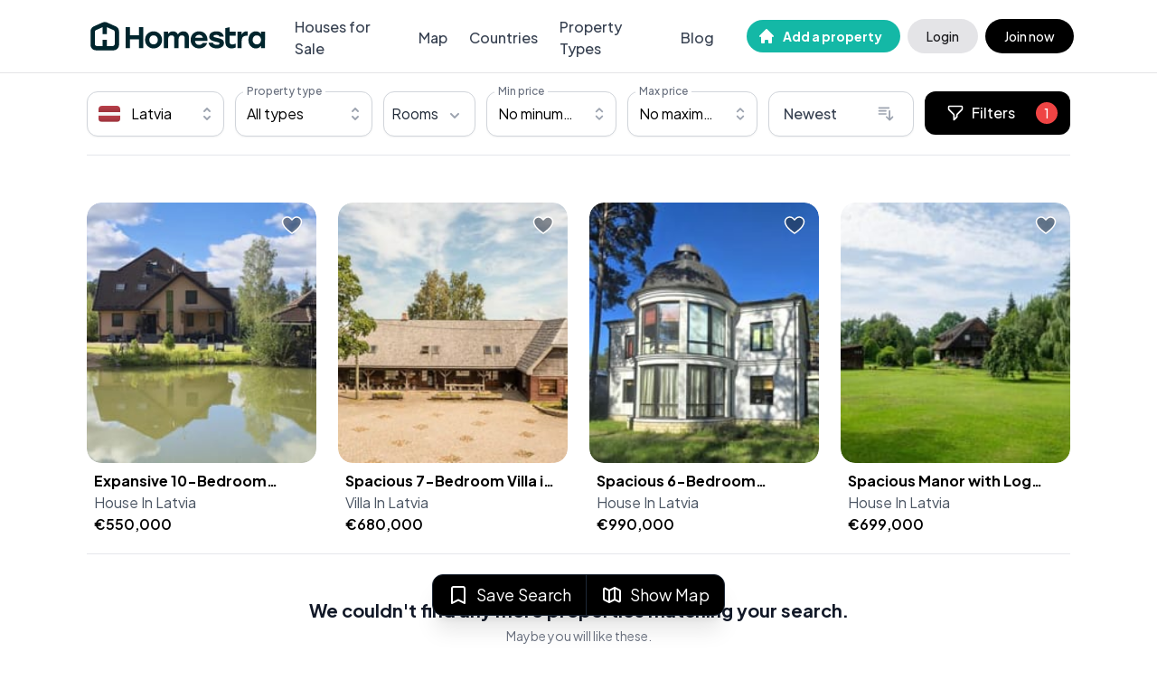

--- FILE ---
content_type: text/html; charset=utf-8
request_url: https://homestra.com/list/houses-for-sale/latvia/?features=swimming-pool
body_size: 28501
content:
<!DOCTYPE html><html lang="en"><head><meta charSet="utf-8"/><link rel="preload" href="/logo-dark.svg" as="image" fetchpriority="high"/><title>Houses For Sale In Latvia With A Swimming Pool - Homestra</title><link rel="canonical" href="https://homestra.com/list/houses-for-sale/latvia/?features=swimming-pool"/><meta name="viewport" content="width=device-width, initial-scale=1"/><meta name="description" content="Houses for sale in latvia - homestra offers the largest amount of european real estate with over 200,000+ properties, find any type of property within your budget from .."/><meta property="og:type" content="website"/><meta property="og:title" content="Houses For Sale In Latvia With A Swimming Pool"/><meta property="og:url" content="https://homestra.com/list/houses-for-sale/latvia/?features=swimming-pool"/><meta property="og:description" content="Houses for sale in latvia - homestra offers the largest amount of european real estate with over 200,000+ properties, find any type of property within your budget from .."/><meta property="og:image" content="https://homestra.com/meta.png"/><meta property="og:image:secure_url" content="https://homestra.com/meta.png"/><meta property="og:image:type" content="image/png"/><meta property="og:image:width" content="1200"/><meta property="og:image:height" content="630"/><meta name="theme-color" content="#00252D"/><link rel="apple-touch-icon" sizes="180x180" href="/apple-touch-icon.png"/><link rel="icon" type="image/png" sizes="32x32" href="/favicon-32x32.png"/><link rel="icon" type="image/png" sizes="16x16" href="/favicon-16x16.png"/><link rel="manifest" href="/site.webmanifest"/><link rel="mask-icon" href="/safari-pinned-tab.svg" color="#00252D"/><meta name="msapplication-TileColor" content="#00252D"/><meta property="twitter:card" content="summary_large_image"/><meta property="twitter:image" content="https://homestra.com/meta.png"/><meta property="twitter:url" content="https://homestra.com/list/houses-for-sale/latvia/?features=swimming-pool"/><meta property="twitter:title" content="Houses For Sale In Latvia With A Swimming Pool"/><meta property="twitter:description" content="Houses for sale in latvia - homestra offers the largest amount of european real estate with over 200,000+ properties, find any type of property within your budget from villas to co.."/><script type="application/ld+json">{
  "@context": "http://schema.org",
  "@type": "Organization",
  "legalName": "Homestra",
  "url": "https://homestra.com",
  "logo": "https://homestra.com/logo.png",
  "contactPoint": [{
    "@type": "ContactPoint",
    "email": "admin@homestra.com",
    "contactType": "customer service"
  }]
}</script><link rel="preload" as="image" imageSrcSet="https://homestra.com/cdn-cgi/image/width=384,quality=80/https://storage.googleapis.com/homestra-images/property-image-3eee9d03-7b07-421b-906a-30ecd52b97be-1760883521.jpg 1x, https://homestra.com/cdn-cgi/image/width=640,quality=80/https://storage.googleapis.com/homestra-images/property-image-3eee9d03-7b07-421b-906a-30ecd52b97be-1760883521.jpg 2x" fetchpriority="high"/><link rel="preload" as="image" imageSrcSet="https://homestra.com/cdn-cgi/image/width=384,quality=80/https://storage.googleapis.com/homestra-images/property-image-aaa428a0-d123-411c-b32f-92fe360423c2-1736693833.jpg 1x, https://homestra.com/cdn-cgi/image/width=640,quality=80/https://storage.googleapis.com/homestra-images/property-image-aaa428a0-d123-411c-b32f-92fe360423c2-1736693833.jpg 2x" fetchpriority="high"/><link rel="preload" as="image" imageSrcSet="https://homestra.com/cdn-cgi/image/width=384,quality=80/https://storage.googleapis.com/homestra-images/property-image-6c1bbaf4-1d05-4a66-b4e6-decbf301c644-1726594007.jpg 1x, https://homestra.com/cdn-cgi/image/width=640,quality=80/https://storage.googleapis.com/homestra-images/property-image-6c1bbaf4-1d05-4a66-b4e6-decbf301c644-1726594007.jpg 2x" fetchpriority="high"/><link rel="preload" as="image" imageSrcSet="https://homestra.com/cdn-cgi/image/width=384,quality=80/https://storage.googleapis.com/homestra-images/property-image-ad0b2680-c298-49ab-91a7-7fb4ea38f799-1703879981.jpg 1x, https://homestra.com/cdn-cgi/image/width=640,quality=80/https://storage.googleapis.com/homestra-images/property-image-ad0b2680-c298-49ab-91a7-7fb4ea38f799-1703879981.jpg 2x" fetchpriority="high"/><meta name="next-head-count" content="32"/><link rel="preload" href="/_next/static/media/636a5ac981f94f8b-s.p.woff2" as="font" type="font/woff2" crossorigin="anonymous" data-next-font="size-adjust"/><link rel="preload" href="/_next/static/css/f6e09913c3f5fbe3.css" as="style"/><link rel="stylesheet" href="/_next/static/css/f6e09913c3f5fbe3.css" data-n-g=""/><noscript data-n-css=""></noscript><script defer="" nomodule="" src="/_next/static/chunks/polyfills-78c92fac7aa8fdd8.js"></script><script src="/_next/static/chunks/webpack-e8af3e5cba8bd382.js" defer=""></script><script src="/_next/static/chunks/framework-d94b31214b728ca7.js" defer=""></script><script src="/_next/static/chunks/main-6092377fa90b8577.js" defer=""></script><script src="/_next/static/chunks/pages/_app-09a23407389649e5.js" defer=""></script><script src="/_next/static/chunks/3815-13e82f9e3f56fb3d.js" defer=""></script><script src="/_next/static/chunks/12-7478052288360577.js" defer=""></script><script src="/_next/static/chunks/6172-cb1550db2930ed26.js" defer=""></script><script src="/_next/static/chunks/5457-f18425ccc808ad08.js" defer=""></script><script src="/_next/static/chunks/9962-2f7ab2c1e3d133e6.js" defer=""></script><script src="/_next/static/chunks/pages/list/%5B%5B...slugs%5D%5D-3411d7d84dff04c5.js" defer=""></script><script src="/_next/static/5ORUDDUDhrAlBjINOEc7N/_buildManifest.js" defer=""></script><script src="/_next/static/5ORUDDUDhrAlBjINOEc7N/_ssgManifest.js" defer=""></script><style id="__jsx-3021629631">html{font-family:'__Plus_Jakarta_Sans_646807', '__Plus_Jakarta_Sans_Fallback_646807'}</style></head><body class="overflow-x-hidden"><div id="__next"><main class="jsx-3021629631 __variable_646807 font-sans"><style>
    #nprogress {
      pointer-events: none;
    }
    #nprogress .bar {
      background: #14b8a6;
      position: fixed;
      z-index: 9999;
      top: 0;
      left: 0;
      width: 100%;
      height: 3px;
    }
    #nprogress .peg {
      display: block;
      position: absolute;
      right: 0px;
      width: 100px;
      height: 100%;
      box-shadow: 0 0 10px #14b8a6, 0 0 5px #14b8a6;
      opacity: 1;
      -webkit-transform: rotate(3deg) translate(0px, -4px);
      -ms-transform: rotate(3deg) translate(0px, -4px);
      transform: rotate(3deg) translate(0px, -4px);
    }
    #nprogress .spinner {
      display: block;
      position: fixed;
      z-index: 1031;
      top: 15px;
      right: 15px;
    }
    #nprogress .spinner-icon {
      width: 18px;
      height: 18px;
      box-sizing: border-box;
      border: solid 2px transparent;
      border-top-color: #14b8a6;
      border-left-color: #14b8a6;
      border-radius: 50%;
      -webkit-animation: nprogresss-spinner 400ms linear infinite;
      animation: nprogress-spinner 400ms linear infinite;
    }
    .nprogress-custom-parent {
      overflow: hidden;
      position: relative;
    }
    .nprogress-custom-parent #nprogress .spinner,
    .nprogress-custom-parent #nprogress .bar {
      position: absolute;
    }
    @-webkit-keyframes nprogress-spinner {
      0% {
        -webkit-transform: rotate(0deg);
      }
      100% {
        -webkit-transform: rotate(360deg);
      }
    }
    @keyframes nprogress-spinner {
      0% {
        transform: rotate(0deg);
      }
      100% {
        transform: rotate(360deg);
      }
    }
  </style><div class="bg-gradient-to-r from-white via-white to-stone-50 overflow-x-hidden"><nav class=" bg-white top-0 w-full z-20 " data-headlessui-state=""><div class=" border-b border-zinc-200"><div class="lg:px-20 pr-4 pl-3 2xl:max-w-[2560px] mx-auto"><div class="h-20 px-5 relative flex justify-between h-16 md:h-20 lg:mx-0"><div class="absolute inset-y-0 left-0 flex items-center sm:hidden"><button class="inline-flex items-center justify-center p-0 rounded-md" id="headlessui-disclosure-button-:R2ll6:" type="button" aria-expanded="false" data-headlessui-state=""><span class="sr-only">Open main menu</span><img alt="Homestra logo" fetchpriority="high" width="200" height="60" decoding="async" data-nimg="1" class="h-7 lg:h-9 w-auto" style="color:transparent" src="/logo-dark.svg"/></button></div><div class="flex-1 flex items-center justify-center sm:items-stretch sm:justify-start"><a class="flex-shrink-0 hidden sm:flex items-center" id="navbar-logo" href="/"><img alt="Homestra logo" fetchpriority="high" width="200" height="60" decoding="async" data-nimg="1" class="h-8 lg:h-8 w-auto" style="color:transparent" src="/logo-dark.svg"/></a><span class="h-12 mt-6  ml-1"></span><div class="hidden sm:ml-6 md:flex sm:space-x-4"><a id="for-sale-navbar-link" class="border-transparent  text-gray-700 hover:border-gray-300 hover:text-gray-900 inline-flex items-center px-1 pt-1  text-md font-medium" href="/list/houses-for-sale/">Houses for Sale</a><a id="map-navbar-link" class="border-transparent  text-gray-700 hover:border-gray-300 hover:text-gray-900 inline-flex items-center px-1 pt-1  text-md font-medium" href="/map/">Map</a><a id="all-countries-navbar-link" class="border-transparent  text-gray-700 hover:border-gray-300 hover:text-gray-900 inline-flex items-center px-1 pt-1  text-md font-medium" href="/countries/">Countries</a><a id="property-types-navbar-link" class="border-transparent  text-gray-700 hover:border-gray-300 hover:text-gray-900 inline-flex items-center px-1 pt-1  text-md font-medium" href="/property-types/">Property Types</a><a id="blog-navbar-link" class="border-transparent hidden text-gray-700 hover:border-gray-300 hover:text-gray-900 lg:inline-flex items-center px-1 pt-1  text-md font-medium" href="/blog/">Blog</a></div></div><div class="flex inset-y-0 right-0  items-center -mr-2 sm:static sm:inset-auto sm:ml-6 sm:pr-0"></div></div></div></div></nav><div class="min-h-screen"><div class="relative w-full mx-auto px-4 lg:px-24 mb-2 bg-white 2xl:max-w-[2560px]"><div class="border-b border-gray-200 mb-7 pb-3  bg-white relative xl:relative  z-30"><div class="bg-white pt-2 lg:pt-5 mb-2 w-full max-w-full flex flex-nowrap space-y-3 space-x-2 lg:space-y-0 lg:space-x-3 space-2"><div class="hidden lg:inline w-full md:w-1/6"><div class="relative"><button class="relative w-full bg-white border border-gray-300 rounded-xl shadow-sm pl-3 pr-10 py-3 text-left cursor-default focus:outline-none focus:ring-1 focus:ring-black focus:border-black sm:text-sm" id="headlessui-listbox-button-:R32c6l6:" type="button" aria-haspopup="listbox" aria-expanded="false" data-headlessui-state=""><span class="flex items-center truncate text-base"><img src="https://cdn.jsdelivr.net/gh/madebybowtie/FlagKit@2.2/Assets/SVG/LV.svg" role="img" alt="LV Flag" height="24" width="24" class="mr-3 rounded"/>Latvia</span><span class="absolute inset-y-0 right-0 flex items-center pr-2 pointer-events-none"><svg xmlns="http://www.w3.org/2000/svg" viewBox="0 0 20 20" fill="currentColor" aria-hidden="true" class="h-5 w-5 text-gray-400"><path fill-rule="evenodd" d="M10 3a1 1 0 01.707.293l3 3a1 1 0 01-1.414 1.414L10 5.414 7.707 7.707a1 1 0 01-1.414-1.414l3-3A1 1 0 0110 3zm-3.707 9.293a1 1 0 011.414 0L10 14.586l2.293-2.293a1 1 0 011.414 1.414l-3 3a1 1 0 01-1.414 0l-3-3a1 1 0 010-1.414z" clip-rule="evenodd"></path></svg></span></button></div></div><div class="hidden md:inline sm:flex-grow md:w-1/8  lg:w-1/6 xl:w-1/8"><div class="relative"><button class="relative w-full bg-white border border-gray-300 rounded-xl shadow-sm pl-3 pr-10 py-3 text-left cursor-default focus:outline-none focus:ring-1 focus:ring-black focus:border-black sm:text-sm" id="headlessui-listbox-button-:R34c6l6:" type="button" aria-haspopup="listbox" aria-expanded="false" data-headlessui-state=""><label for="property-type" class="absolute -top-2 left-2 -mt-px inline-block px-1 bg-white text-xs font-medium text-gray-500 z-9">Property type</label><span class="block truncate text-base">All types</span><span class="absolute inset-y-0 right-0 flex items-center pr-2 pointer-events-none"><svg xmlns="http://www.w3.org/2000/svg" viewBox="0 0 20 20" fill="currentColor" aria-hidden="true" class="h-5 w-5 text-gray-400"><path fill-rule="evenodd" d="M10 3a1 1 0 01.707.293l3 3a1 1 0 01-1.414 1.414L10 5.414 7.707 7.707a1 1 0 01-1.414-1.414l3-3A1 1 0 0110 3zm-3.707 9.293a1 1 0 011.414 0L10 14.586l2.293-2.293a1 1 0 011.414 1.414l-3 3a1 1 0 01-1.414 0l-3-3a1 1 0 010-1.414z" clip-rule="evenodd"></path></svg></span></button></div></div><div class="hidden md:inline flex-grow"><div class="relative inline-block text-left w-full" data-headlessui-state=""><div><button class="inline-flex justify-between w-full rounded-xl border overflow-hidden text-clip border-gray-300 shadow-sm pl-2 pr-4 py-3 capitalize bg-white text-base text-gray-800 hover:bg-gray-50 focus:outline-none focus:ring-2 focus:ring-offset-2 focus:ring-offset-gray-100 focus:ring-black" id="headlessui-menu-button-:Rmc6l6:" type="button" aria-haspopup="menu" aria-expanded="false" data-headlessui-state=""><p class="line-clamp-1">Rooms</p><svg xmlns="http://www.w3.org/2000/svg" viewBox="0 0 20 20" fill="currentColor" aria-hidden="true" class="-mr-1 ml-2 h-5 w-5 text-gray-400 mt-1"><path fill-rule="evenodd" d="M5.293 7.293a1 1 0 011.414 0L10 10.586l3.293-3.293a1 1 0 111.414 1.414l-4 4a1 1 0 01-1.414 0l-4-4a1 1 0 010-1.414z" clip-rule="evenodd"></path></svg></button></div></div></div><div class="hidden xl:inline w-1/2 md:w-36"><div class="relative"><button class="relative w-full bg-white border border-gray-300 rounded-xl shadow-sm pl-3 pr-10 py-3 text-left cursor-default focus:outline-none focus:ring-1 focus:ring-black focus:border-black sm:text-sm" id="headlessui-listbox-button-:R38c6l6:" type="button" aria-haspopup="listbox" aria-expanded="false" data-headlessui-state=""><label for="min" class="absolute -top-2 left-2 -mt-px inline-block px-1 bg-white text-xs font-medium text-gray-500 z-9">Min price</label><span class="block truncate text-base">No minumum</span><span class="absolute inset-y-0 right-0 flex items-center pr-2 pointer-events-none"><svg xmlns="http://www.w3.org/2000/svg" fill="none" viewBox="0 0 24 24" stroke-width="2" stroke="currentColor" aria-hidden="true" class="h-5 w-5 text-gray-400"><path stroke-linecap="round" stroke-linejoin="round" d="M8 9l4-4 4 4m0 6l-4 4-4-4"></path></svg></span></button></div></div><div class="hidden xl:inline w-1/2 md:w-36"><div class="relative"><button class="relative w-full bg-white border border-gray-300 rounded-xl shadow-sm pl-3 pr-10 py-3 text-left cursor-default focus:outline-none focus:ring-1 focus:ring-black focus:border-black sm:text-sm" id="headlessui-listbox-button-:R3ac6l6:" type="button" aria-haspopup="listbox" aria-expanded="false" data-headlessui-state=""><label for="max" class="absolute -top-2 left-2 -mt-px inline-block px-1 bg-white text-xs font-medium text-gray-500 z-9">Max price</label><span class="block truncate text-base">No maximum</span><span class="absolute inset-y-0 right-0 flex items-center pr-2 pointer-events-none"><svg xmlns="http://www.w3.org/2000/svg" fill="none" viewBox="0 0 24 24" stroke-width="2" stroke="currentColor" aria-hidden="true" class="h-5 w-5 text-gray-400"><path stroke-linecap="round" stroke-linejoin="round" d="M8 9l4-4 4 4m0 6l-4 4-4-4"></path></svg></span></button></div></div><div class="w-full md:w-48"><div class="relative inline-block text-left w-full"><button class="relative inline-flex justify-between w-full rounded-xl border border-gray-300 shadow-sm px-4 py-3 capitalize bg-white text-base font-medium text-gray-700 hover:bg-gray-50 focus:outline-none focus:ring-2 focus:ring-offset-2 focus:ring-offset-gray-100 focus:ring-black" id="headlessui-listbox-button-:R3cc6l6:" type="button" aria-haspopup="listbox" aria-expanded="false" data-headlessui-state=""><span class="block truncate text-base pr-4">Newest</span><span class="absolute inset-y-0 right-0 flex items-center pr-2 pointer-events-none"><svg xmlns="http://www.w3.org/2000/svg" fill="none" viewBox="0 0 24 24" stroke-width="2" stroke="currentColor" aria-hidden="true" class="h-5 w-5 text-gray-400 mr-3"><path stroke-linecap="round" stroke-linejoin="round" d="M3 4h13M3 8h9m-9 4h9m5-4v12m0 0l-4-4m4 4l4-4"></path></svg></span></button></div></div><div class="w-full md:w-44 xl:w-48"><button type="button" class="border-2 inline-flex line-claml-1 items-center relative px-6 py-3 w-full  border-none text-center  text-base font-medium capitalize rounded-xl shadow-sm text-white bg-black focus:outline-none focus:ring-2 focus:ring-offset-2 focus:ring-black"><svg xmlns="http://www.w3.org/2000/svg" fill="none" viewBox="0 0 24 24" stroke-width="2" stroke="currentColor" aria-hidden="true" class="text-white w-5 h-5 mr-2"><path stroke-linecap="round" stroke-linejoin="round" d="M3 4a1 1 0 011-1h16a1 1 0 011 1v2.586a1 1 0 01-.293.707l-6.414 6.414a1 1 0 00-.293.707V17l-4 4v-6.586a1 1 0 00-.293-.707L3.293 7.293A1 1 0 013 6.586V4z"></path></svg>Filters<!-- --> <div class="absolute right-3.5 ml-3 h-6 w-6 bg-red-500 rounded-full"><p class="text-sm text-white mt-0.5">1</p></div></button></div></div></div><div class="opacity-0 -mt-24 mb-12 sm:mb-20 lg:mb-24 z-0 relative"><h1 class="-mt-6 text-xs">Houses For Sale In Latvia With A Swimming Pool</h1><h2 class="-mt-6 text-xs">Houses for sale in latvia - homestra offers the largest amount of european real estate with over 200,000+ properties, find any type of property within your budget from villas to country homes. buy or rent your perfect home in europe.</h2></div><div class="grid grid-cols-1  sm:grid-cols-2 md:grid-cols-2 lg:grid-cols-3 xl:grid-cols-4 2xl:grid-cols-5 gap-6 mb-2"><section data-hydration-on-demand="true"><div class="w-full relative"><div class="rounded-2xl overflow-hidden"><div class="h-72 pb-48 relative  overflow-hidden rounded-2xl"><a target="_blank" aria-label="Property" href="/property/expansive-10-bedroom-retreat-in-ligatnes-scenic-hillside-latvia/"><div class="bg-gradient-to-t from-black/0 text-white/0 block  lg:hover:from-black/90 lg:hover:text-white absolute h-full w-full top-0 z-10 transition-opacity ease-in duration-200 p-4 flex items-end"><p class=" line-clamp-6 bottom-0">A Tranquil Escape in Līgatne's Enchanting Landscape

Nestled amidst the rolling hills of Līgatne, Latvia, this expansive 10-bedroom retreat offers a harmonious blend of nature and comfort. Imagine waking up to the gentle rustle of leaves and the soft chirping of birds, as the morning sun filters through the lush canopy surrounding your home. This property is more than just a house; it's a gateway to a lifestyle steeped in tranquility and natural beauty.

A Home Designed for Comfort and Leisure

Spanning a generous 775 square meters, this property comprises two meticulously crafted houses, each designed to cater to your every need. The main house, with its four levels, offers a seamless flow of space, while the basement floor is a haven for relaxation and entertainment. Here, you'll find a billiard room, a sauna, and a swimming pool, perfect for unwinding after a day of exploring the nearby Gauja National Park.

Seasonal Splendor and Year-Round Comfort

As the seasons change, so does the landscape, painting a new picture with each passing month. In spring, the hills burst into a riot of colors, while summer invites you to explore the verdant trails and enjoy picnics by the river. Autumn brings a tapestry of gold and crimson, and winter transforms the area into a snowy wonderland, ideal for skiing and cozy evenings by the fireplace.

Local Lifestyle and Cultural Richness

Līgatne is a treasure trove of cultural and recreational activities. The nearby Gauja National Park offers endless opportunities for hiking, bird watching, and exploring ancient caves. For those who enjoy a round of golf or a day on the slopes, the local facilities are just a short drive away. The town itself is steeped in history, with charming streets l ... click here to read more</p></div><div class="h-72 relative "><img alt="Picture 1" fetchpriority="high" loading="eager" width="280" height="280" decoding="async" data-nimg="1" class="blur-sm animate-pulse absolute inset-0 h-full w-full object-cover rounded-2xl bg-gray-200 scale-100 lg:hover:scale-110 ease-in duration-200" style="color:transparent" srcSet="https://homestra.com/cdn-cgi/image/width=384,quality=80/https://storage.googleapis.com/homestra-images/property-image-3eee9d03-7b07-421b-906a-30ecd52b97be-1760883521.jpg 1x, https://homestra.com/cdn-cgi/image/width=640,quality=80/https://storage.googleapis.com/homestra-images/property-image-3eee9d03-7b07-421b-906a-30ecd52b97be-1760883521.jpg 2x" src="https://homestra.com/cdn-cgi/image/width=640,quality=80/https://storage.googleapis.com/homestra-images/property-image-3eee9d03-7b07-421b-906a-30ecd52b97be-1760883521.jpg"/></div></a><div class="absolute left-3.5 top-3 z-20"></div><div class="absolute cursor-pointer z-20" style="top:13px;right:15px"><svg viewBox="0 0 32 32" xmlns="http://www.w3.org/2000/svg" aria-hidden="true" role="presentation" focusable="false" class="fill-gray-800/50 hover:fill-red-500" style="display:block;height:24px;width:24px;stroke:white;stroke-width:2;overflow:visible"><path d="m16 28c7-4.733 14-10 14-17 0-1.792-.683-3.583-2.05-4.95-1.367-1.366-3.158-2.05-4.95-2.05-1.791 0-3.583.684-4.949 2.05l-2.051 2.051-2.05-2.051c-1.367-1.366-3.158-2.05-4.95-2.05-1.791 0-3.583.684-4.949 2.05-1.367 1.367-2.051 3.158-2.051 4.95 0 7 7 12.267 14 17z"></path></svg></div></div><div class="px-2 pb-3"><a target="_blank" aria-label="Property" href="/property/expansive-10-bedroom-retreat-in-ligatnes-scenic-hillside-latvia/"><h3 class="text-black mt-2 mb-0  line-clamp-1 font-bold text-base ">Expansive 10-Bedroom Retreat in Līgatne&#x27;s Scenic Hillside, Latvia</h3></a><p class="text-gray-600 text-base lg:text-md line-clamp-2"><a target="_blank" class="capitalize" aria-label="Property" href="/list/houses-for-sale/latvia/?property-type=house">House<!-- --> <!-- -->in<!-- --> <!-- -->Latvia</a></p><div class="text-black mt-0 flex items-center"><span class="font-semibold text-base">€550,000</span></div></div></div></div></section><section data-hydration-on-demand="true"><div class="w-full relative"><div class="rounded-2xl overflow-hidden"><div class="h-72 pb-48 relative  overflow-hidden rounded-2xl"><a target="_blank" aria-label="Property" href="/property/spacious-7-bedroom-villa-in-jurkalne-baltic-sea-views-banquet-hall-and-sauna-on-expansive-084ha-property/"><div class="bg-gradient-to-t from-black/0 text-white/0 block  lg:hover:from-black/90 lg:hover:text-white absolute h-full w-full top-0 z-10 transition-opacity ease-in duration-200 p-4 flex items-end"><p class=" line-clamp-6 bottom-0">In the picturesque Latvian countryside, nestled in the peaceful village of Jūrkalne, there's a captivating villa waiting to be discovered. This remarkable property, sprawled across the serene landscape, offers an ideal opportunity for overseas buyers and expats looking to begin a new chapter in a unique location. Located on the scenic Ventspils - Liepāja highway, this villa is a true gem in Latvia's crown, just a stone's throw—600 meters—to the stunning Baltic Sea coast. 

The villa sits on 0.84 hectares of land and boasts a total living area of 663 square meters, spread over two floors. The setting is idyllic, perfect for those seeking a peaceful retreat away from the city's relentless pace, yet just a short 3-minute drive to the heart of Jūrkalne. Although you enjoy tranquility, you’re never too far from vibrant locales such as Ventspils and Pāvilosta, making it perfect for both detachment and engagement, depending on your day's mood. 

As you explore the property, you can't help but notice its versatile design. The villa originally served as an inn and a hotel—known as Zaļu Krogs—currently exudes a warm and welcoming atmosphere, making it excellent for entertaining and hosting gatherings of up to 80 guests. The expansive banquet hall, cozy outdoor terrace, and working restaurant add significant appeal to potential owners who may envision a hospitality venture in this scenic spot. 

This villa is not just about its wonderful indoor spaces. Stepping outside, you will find a robust infrastructure perfect for any type of gathering. The car park has space for over 30 cars, and the spacious garden beckons for leisurely walks or vibrant parties.  A highlight is the sauna area paired with a small swimming pool, providing rela ... click here to read more</p></div><div class="h-72 relative "><img alt="Picture 1" fetchpriority="high" loading="eager" width="280" height="280" decoding="async" data-nimg="1" class="blur-sm animate-pulse absolute inset-0 h-full w-full object-cover rounded-2xl bg-gray-200 scale-100 lg:hover:scale-110 ease-in duration-200" style="color:transparent" srcSet="https://homestra.com/cdn-cgi/image/width=384,quality=80/https://storage.googleapis.com/homestra-images/property-image-aaa428a0-d123-411c-b32f-92fe360423c2-1736693833.jpg 1x, https://homestra.com/cdn-cgi/image/width=640,quality=80/https://storage.googleapis.com/homestra-images/property-image-aaa428a0-d123-411c-b32f-92fe360423c2-1736693833.jpg 2x" src="https://homestra.com/cdn-cgi/image/width=640,quality=80/https://storage.googleapis.com/homestra-images/property-image-aaa428a0-d123-411c-b32f-92fe360423c2-1736693833.jpg"/></div></a><div class="absolute left-3.5 top-3 z-20"></div><div class="absolute cursor-pointer z-20" style="top:13px;right:15px"><svg viewBox="0 0 32 32" xmlns="http://www.w3.org/2000/svg" aria-hidden="true" role="presentation" focusable="false" class="fill-gray-800/50 hover:fill-red-500" style="display:block;height:24px;width:24px;stroke:white;stroke-width:2;overflow:visible"><path d="m16 28c7-4.733 14-10 14-17 0-1.792-.683-3.583-2.05-4.95-1.367-1.366-3.158-2.05-4.95-2.05-1.791 0-3.583.684-4.949 2.05l-2.051 2.051-2.05-2.051c-1.367-1.366-3.158-2.05-4.95-2.05-1.791 0-3.583.684-4.949 2.05-1.367 1.367-2.051 3.158-2.051 4.95 0 7 7 12.267 14 17z"></path></svg></div></div><div class="px-2 pb-3"><a target="_blank" aria-label="Property" href="/property/spacious-7-bedroom-villa-in-jurkalne-baltic-sea-views-banquet-hall-and-sauna-on-expansive-084ha-property/"><h3 class="text-black mt-2 mb-0  line-clamp-1 font-bold text-base ">Spacious 7-Bedroom Villa in Jūrkalne: Baltic Sea Views, Banquet Hall &amp; Sauna on Expansive 0.84ha Property</h3></a><p class="text-gray-600 text-base lg:text-md line-clamp-2"><a target="_blank" class="capitalize" aria-label="Property" href="/list/houses-for-sale/latvia/?property-type=villa">Villa<!-- --> <!-- -->in<!-- --> <!-- -->Latvia</a></p><div class="text-black mt-0 flex items-center"><span class="font-semibold text-base">€680,000</span></div></div></div></div></section><section data-hydration-on-demand="true"><div class="w-full relative"><div class="rounded-2xl overflow-hidden"><div class="h-72 pb-48 relative  overflow-hidden rounded-2xl"><a target="_blank" aria-label="Property" href="/property/spacious-6-bedroom-jurmala-home-with-pool-gym-and-guest-apartment/"><div class="bg-gradient-to-t from-black/0 text-white/0 block  lg:hover:from-black/90 lg:hover:text-white absolute h-full w-full top-0 z-10 transition-opacity ease-in duration-200 p-4 flex items-end"><p class=" line-clamp-6 bottom-0">Discover a superb opportunity in the enchanting seaside city of Jūrmala, Latvia, known for its sprawling sandy beaches and wooded dunes. Situated in one of Jūrmala's most prestigious districts, this 456 square meter detached house stands as an exemplary mix of comfort and potential, making it an exciting proposition for those looking to immerse themselves in Latvia's natural beauty while staying close to urban conveniences.

The property features six generously sized bedrooms and six bathrooms, providing ample space for a growing family or for hosting guests. The layout includes a spacious kitchen and dining area, perfect for family gatherings or entertaining friends. The living room, with its inviting atmosphere, offers a peaceful retreat from the bustling daily life.

Additional luxury amenities elevate this residence to a higher level of comfort, including a private swimming pool, a sauna for relaxation, and a gym for fitness enthusiasts. Moreover, the property benefits from having a practical utility room, a secure garage, and guest apartments that feature a studio-type bedroom-kitchen combo with a living area and a balcony, perfect for accommodating visitors or potential rental opportunities.

However, as desirable as this home might be, it's also a canvas waiting for the right owner to make their mark. The condition of the house is good, but it also stands as a potential fixer-upper, where some renovation could transform it into a truly bespoke living spaces. These renovations provide a golden opportunity for those wanting to integrate their style and possibly increase the home's value over time.

Nature lovers will rejoice at the serene surroundings and the ability to engage in outdoor activities like bicycling an ... click here to read more</p></div><div class="h-72 relative "><img alt="Picture 1" fetchpriority="high" loading="eager" width="280" height="280" decoding="async" data-nimg="1" class="blur-sm animate-pulse absolute inset-0 h-full w-full object-cover rounded-2xl bg-gray-200 scale-100 lg:hover:scale-110 ease-in duration-200" style="color:transparent" srcSet="https://homestra.com/cdn-cgi/image/width=384,quality=80/https://storage.googleapis.com/homestra-images/property-image-6c1bbaf4-1d05-4a66-b4e6-decbf301c644-1726594007.jpg 1x, https://homestra.com/cdn-cgi/image/width=640,quality=80/https://storage.googleapis.com/homestra-images/property-image-6c1bbaf4-1d05-4a66-b4e6-decbf301c644-1726594007.jpg 2x" src="https://homestra.com/cdn-cgi/image/width=640,quality=80/https://storage.googleapis.com/homestra-images/property-image-6c1bbaf4-1d05-4a66-b4e6-decbf301c644-1726594007.jpg"/></div></a><div class="absolute left-3.5 top-3 z-20"></div><div class="absolute cursor-pointer z-20" style="top:13px;right:15px"><svg viewBox="0 0 32 32" xmlns="http://www.w3.org/2000/svg" aria-hidden="true" role="presentation" focusable="false" class="fill-gray-800/50 hover:fill-red-500" style="display:block;height:24px;width:24px;stroke:white;stroke-width:2;overflow:visible"><path d="m16 28c7-4.733 14-10 14-17 0-1.792-.683-3.583-2.05-4.95-1.367-1.366-3.158-2.05-4.95-2.05-1.791 0-3.583.684-4.949 2.05l-2.051 2.051-2.05-2.051c-1.367-1.366-3.158-2.05-4.95-2.05-1.791 0-3.583.684-4.949 2.05-1.367 1.367-2.051 3.158-2.051 4.95 0 7 7 12.267 14 17z"></path></svg></div></div><div class="px-2 pb-3"><a target="_blank" aria-label="Property" href="/property/spacious-6-bedroom-jurmala-home-with-pool-gym-and-guest-apartment/"><h3 class="text-black mt-2 mb-0  line-clamp-1 font-bold text-base ">Spacious 6-Bedroom Jurmala Home with Pool, Gym &amp; Guest Apartment</h3></a><p class="text-gray-600 text-base lg:text-md line-clamp-2"><a target="_blank" class="capitalize" aria-label="Property" href="/list/houses-for-sale/latvia/?property-type=house">House<!-- --> <!-- -->in<!-- --> <!-- -->Latvia</a></p><div class="text-black mt-0 flex items-center"><span class="font-semibold text-base">€990,000</span></div></div></div></div></section><section data-hydration-on-demand="true"><div class="w-full relative"><div class="rounded-2xl overflow-hidden"><div class="h-72 pb-48 relative  overflow-hidden rounded-2xl"><a target="_blank" aria-label="Property" href="/property/spacious-manor-with-log-building-and-green-area/"><div class="bg-gradient-to-t from-black/0 text-white/0 block  lg:hover:from-black/90 lg:hover:text-white absolute h-full w-full top-0 z-10 transition-opacity ease-in duration-200 p-4 flex items-end"><p class=" line-clamp-6 bottom-0">Welcome to the beautiful city of Riga, Latvia - a vibrant and thriving cultural hub known for its breath-taking architecture, rich history, and warm-hearted locals. Nestled in the heart of the City District, is a majestic twelve-bedroom terraced house just awaiting its new owners. With a total space of 660 square meters, this stunning home may simply be the perfect posh home base you need for your Latvian excursions, or even as a long term home away from home.

The façade of the property presents large windows, promising you ample natural light throughout the day. The well-maintained 15339 square meters green area surrounding the residence is sure to keep green-thumbs entertained, providing you with an option to customize and create your personal oasis. A serene pond further enhances the tranquillity of the estate, perfect for leisurely walks or even as a quiet space for contemplation. 

Inside the house, you will find twelve spacious and comfortable bedrooms, each with their own en-suite bathroom, offering absolute comfort and privacy. The ample space available opens up endless possibilities for customization - make it into a personal office, an arts and crafts room, a home gym, or anything your heart desires. The home is in a good condition, with its sturdy log structure lending it a rustic charm, and ample room for you to add a personal touch.

The house comes equipped with some remarkable amenities such as heated flooring, facilitated by an eco-friendly pellet heating system to ensure your winter evenings are cozy and comfortable. For relaxing moments, the property holds a pool, sauna, and showers, ensuring a pampering treatment in the comfort of your home.

Key Features:
- Twelve bedrooms
- Twelve bathrooms
- Privat ... click here to read more</p></div><div class="h-72 relative "><img alt="Picture 1" fetchpriority="high" loading="eager" width="280" height="280" decoding="async" data-nimg="1" class="blur-sm animate-pulse absolute inset-0 h-full w-full object-cover rounded-2xl bg-gray-200 scale-100 lg:hover:scale-110 ease-in duration-200" style="color:transparent" srcSet="https://homestra.com/cdn-cgi/image/width=384,quality=80/https://storage.googleapis.com/homestra-images/property-image-ad0b2680-c298-49ab-91a7-7fb4ea38f799-1703879981.jpg 1x, https://homestra.com/cdn-cgi/image/width=640,quality=80/https://storage.googleapis.com/homestra-images/property-image-ad0b2680-c298-49ab-91a7-7fb4ea38f799-1703879981.jpg 2x" src="https://homestra.com/cdn-cgi/image/width=640,quality=80/https://storage.googleapis.com/homestra-images/property-image-ad0b2680-c298-49ab-91a7-7fb4ea38f799-1703879981.jpg"/></div></a><div class="absolute left-3.5 top-3 z-20"></div><div class="absolute cursor-pointer z-20" style="top:13px;right:15px"><svg viewBox="0 0 32 32" xmlns="http://www.w3.org/2000/svg" aria-hidden="true" role="presentation" focusable="false" class="fill-gray-800/50 hover:fill-red-500" style="display:block;height:24px;width:24px;stroke:white;stroke-width:2;overflow:visible"><path d="m16 28c7-4.733 14-10 14-17 0-1.792-.683-3.583-2.05-4.95-1.367-1.366-3.158-2.05-4.95-2.05-1.791 0-3.583.684-4.949 2.05l-2.051 2.051-2.05-2.051c-1.367-1.366-3.158-2.05-4.95-2.05-1.791 0-3.583.684-4.949 2.05-1.367 1.367-2.051 3.158-2.051 4.95 0 7 7 12.267 14 17z"></path></svg></div></div><div class="px-2 pb-3"><a target="_blank" aria-label="Property" href="/property/spacious-manor-with-log-building-and-green-area/"><h3 class="text-black mt-2 mb-0  line-clamp-1 font-bold text-base ">Spacious Manor with Log Building &amp; Green Area</h3></a><p class="text-gray-600 text-base lg:text-md line-clamp-2"><a target="_blank" class="capitalize" aria-label="Property" href="/list/houses-for-sale/latvia/?property-type=house">House<!-- --> <!-- -->in<!-- --> <!-- -->Latvia</a></p><div class="text-black mt-0 flex items-center"><span class="font-semibold text-base">€699,000</span></div></div></div></div></section><div class="hidden lg:inline z-50  fixed bottom-4 md:bottom-4 left-1/2 md:left-1/2 transform -translate-x-1/2 -translate-y-1/2"><span class="relative inline-flex shadow-xl  rounded-4xl mx-auto"><button type="button" class="relative inline-flex items-center px-4 py-2 rounded-l-xl border border-gray-800 bg-black text-lg font-base text-white "><svg xmlns="http://www.w3.org/2000/svg" fill="none" viewBox="0 0 24 24" stroke-width="2" stroke="currentColor" aria-hidden="true" class="w-6 h-6 mr-2"><path stroke-linecap="round" stroke-linejoin="round" d="M5 5a2 2 0 012-2h10a2 2 0 012 2v16l-7-3.5L5 21V5z"></path></svg>Save<!-- --> <span class="hidden md:inline ml-1">Search<!-- --> </span></button><button type="button" class="-ml-px relative inline-flex items-center px-4 py-2 rounded-r-xl border border-gray-800 bg-black text-lg font-base text-white  "><svg xmlns="http://www.w3.org/2000/svg" fill="none" viewBox="0 0 24 24" stroke-width="2" stroke="currentColor" aria-hidden="true" class="w-6 h-6 mr-2"><path stroke-linecap="round" stroke-linejoin="round" d="M9 20l-5.447-2.724A1 1 0 013 16.382V5.618a1 1 0 011.447-.894L9 7m0 13l6-3m-6 3V7m6 10l4.553 2.276A1 1 0 0021 18.382V7.618a1 1 0 00-.553-.894L15 4m0 13V4m0 0L9 7"></path></svg><span class="hidden md:inline mr-1 capitalize">Show<!-- --> </span> <!-- -->Map</button></span></div></div><div class="text-center border-t border-gray-200 pt-10 pb-10"><h3 class="mt-2 text-xl font-bold text-gray-900">We couldn<!-- -->&#x27;<!-- -->t find any more properties matching your search.</h3><p class="mt-1 text-sm text-gray-500">Maybe you will like these.</p></div><div class="2xl:grid-cols-5 grid grid-cols-1  sm:grid-cols-2 md:grid-cols-2 lg:grid-cols-3 xl:grid-cols-4 gap-6 mb-2"></div><div class="mx-auto py-8"><nav class="border-t border-zinc-300 px-0 flex items-center justify-between sm:px-0 mt-8"><div class="-mt-px w-0 flex-1 flex"><div class="border-t-2 border-transparent pt-4 pl-1 inline-flex items-center text-sm font-medium text-gray-200"><svg xmlns="http://www.w3.org/2000/svg" viewBox="0 0 20 20" fill="currentColor" aria-hidden="true" class="ml-3 h-5 w-5 text-gray-200"><path fill-rule="evenodd" d="M7.707 14.707a1 1 0 01-1.414 0l-4-4a1 1 0 010-1.414l4-4a1 1 0 011.414 1.414L5.414 9H17a1 1 0 110 2H5.414l2.293 2.293a1 1 0 010 1.414z" clip-rule="evenodd"></path></svg><span class="hidden md:inline">Previous</span></div></div><div class="hidden md:-mt-px md:flex"><p class="text-base mt-4 text-gray-600">You have seen it all</p></div><div class="-mt-px flex"></div><div class="-mt-px w-0 flex-1 flex justify-end"><div class="border-t-2 border-transparent pt-4 pl-1 inline-flex items-center text-sm font-medium text-gray-200"><span class="hidden md:inline">Next</span><svg xmlns="http://www.w3.org/2000/svg" viewBox="0 0 20 20" fill="currentColor" aria-hidden="true" class="ml-3 h-5 w-5 text-gray-200"><path fill-rule="evenodd" d="M12.293 5.293a1 1 0 011.414 0l4 4a1 1 0 010 1.414l-4 4a1 1 0 01-1.414-1.414L14.586 11H3a1 1 0 110-2h11.586l-2.293-2.293a1 1 0 010-1.414z" clip-rule="evenodd"></path></svg></div></div></nav></div></div></div><section data-hydration-on-demand="true"><footer class="bg-[#00252D] border-t border-teal-800"><div class="lg:px-32  mx-auto py-12 px-4 sm:px-6 lg:py-16"><div class="xl:grid xl:grid-cols-4  xl:gap-8 mb-12"><div class="space-y-4 xl:col-span-1"><img class="h-10" src="/logo-light.svg" height="60" width="200" alt="Homestra logo"/><p class="text-neutral-100 text-base font-light">Made by <a class="underline" href="https://forgebits.com">Forgebits</a>.</p><div class="flex space-x-6"><a href="https://www.facebook.com/people/Homestra/100090586381686/" class="text-white hover:text-neutral-300"><span class="sr-only">Facebook</span><svg fill="currentColor" viewBox="0 0 24 24" class="h-6 w-6" aria-hidden="true" style="max-width:20px;max-height:20px"><path fill-rule="evenodd" d="M22 12c0-5.523-4.477-10-10-10S2 6.477 2 12c0 4.991 3.657 9.128 8.438 9.878v-6.987h-2.54V12h2.54V9.797c0-2.506 1.492-3.89 3.777-3.89 1.094 0 2.238.195 2.238.195v2.46h-1.26c-1.243 0-1.63.771-1.63 1.562V12h2.773l-.443 2.89h-2.33v6.988C18.343 21.128 22 16.991 22 12z" clip-rule="evenodd"></path></svg></a><a href="https://www.instagram.com/homestraofficial/" class="text-white hover:text-neutral-300"><span class="sr-only">Instagram</span><svg fill="currentColor" viewBox="0 0 24 24" class="h-6 w-6" aria-hidden="true" style="max-width:20px;max-height:20px"><path fill-rule="evenodd" d="M12.315 2c2.43 0 2.784.013 3.808.06 1.064.049 1.791.218 2.427.465a4.902 4.902 0 011.772 1.153 4.902 4.902 0 011.153 1.772c.247.636.416 1.363.465 2.427.048 1.067.06 1.407.06 4.123v.08c0 2.643-.012 2.987-.06 4.043-.049 1.064-.218 1.791-.465 2.427a4.902 4.902 0 01-1.153 1.772 4.902 4.902 0 01-1.772 1.153c-.636.247-1.363.416-2.427.465-1.067.048-1.407.06-4.123.06h-.08c-2.643 0-2.987-.012-4.043-.06-1.064-.049-1.791-.218-2.427-.465a4.902 4.902 0 01-1.772-1.153 4.902 4.902 0 01-1.153-1.772c-.247-.636-.416-1.363-.465-2.427-.047-1.024-.06-1.379-.06-3.808v-.63c0-2.43.013-2.784.06-3.808.049-1.064.218-1.791.465-2.427a4.902 4.902 0 011.153-1.772A4.902 4.902 0 015.45 2.525c.636-.247 1.363-.416 2.427-.465C8.901 2.013 9.256 2 11.685 2h.63zm-.081 1.802h-.468c-2.456 0-2.784.011-3.807.058-.975.045-1.504.207-1.857.344-.467.182-.8.398-1.15.748-.35.35-.566.683-.748 1.15-.137.353-.3.882-.344 1.857-.047 1.023-.058 1.351-.058 3.807v.468c0 2.456.011 2.784.058 3.807.045.975.207 1.504.344 1.857.182.466.399.8.748 1.15.35.35.683.566 1.15.748.353.137.882.3 1.857.344 1.054.048 1.37.058 4.041.058h.08c2.597 0 2.917-.01 3.96-.058.976-.045 1.505-.207 1.858-.344.466-.182.8-.398 1.15-.748.35-.35.566-.683.748-1.15.137-.353.3-.882.344-1.857.048-1.055.058-1.37.058-4.041v-.08c0-2.597-.01-2.917-.058-3.96-.045-.976-.207-1.505-.344-1.858a3.097 3.097 0 00-.748-1.15 3.098 3.098 0 00-1.15-.748c-.353-.137-.882-.3-1.857-.344-1.023-.047-1.351-.058-3.807-.058zM12 6.865a5.135 5.135 0 110 10.27 5.135 5.135 0 010-10.27zm0 1.802a3.333 3.333 0 100 6.666 3.333 3.333 0 000-6.666zm5.338-3.205a1.2 1.2 0 110 2.4 1.2 1.2 0 010-2.4z" clip-rule="evenodd"></path></svg></a><a href="https://www.linkedin.com/company/homestra/" class="text-white hover:text-neutral-300"><span class="sr-only">Linkedin</span><svg fill="currentColor" viewBox="0 0 24 24" class="h-6 w-6" aria-hidden="true" style="max-width:20px;max-height:20px"><path d="M19 0h-14c-2.761 0-5 2.239-5 5v14c0 2.761 2.239 5 5 5h14c2.762 0 5-2.239 5-5v-14c0-2.761-2.238-5-5-5zm-11 19h-3v-11h3v11zm-1.5-12.268c-.966 0-1.75-.79-1.75-1.764s.784-1.764 1.75-1.764 1.75.79 1.75 1.764-.783 1.764-1.75 1.764zm13.5 12.268h-3v-5.604c0-3.368-4-3.113-4 0v5.604h-3v-11h3v1.765c1.396-2.586 7-2.777 7 2.476v6.759z"></path></svg></a></div></div><div class="mt-12 grid grid-cols-1 gap-3 xl:mt-0 xl:col-span-3"><div class="md:grid md:grid-cols-4 md:gap-8"><div><h3 class="text-sm font-semibold text-white tracking-wider uppercase">Houses for Sale</h3><ul role="list" class="mt-4 space-y-2"><li><a class="text-base text-neutral-300 hover:text-teal-300 line-clamp-1" href="/list/houses-for-sale/france/">Houses for sale in France</a></li><li><a class="text-base text-neutral-300 hover:text-teal-300 line-clamp-1" href="/list/houses-for-sale/italy/">Houses for sale in Italy</a></li><li><a class="text-base text-neutral-300 hover:text-teal-300 line-clamp-1" href="/list/houses-for-sale/spain/">Houses for sale in Spain</a></li><li><a class="text-base text-neutral-300 hover:text-teal-300 line-clamp-1" href="/list/houses-for-sale/norway/">Houses for sale in Norway</a></li><li><a class="text-base text-neutral-300 hover:text-teal-300 line-clamp-1" href="/list/houses-for-sale/portugal/">Houses for sale in Portugal</a></li><li><a class="text-base text-neutral-300 hover:text-teal-300 line-clamp-1" href="/list/houses-for-sale/sweden/">Houses for sale in Sweden</a></li><li><a class="text-base text-neutral-300 hover:text-teal-300 line-clamp-1" href="/list/houses-for-sale/greece/">Houses for sale in Greece</a></li><li><a class="text-base text-neutral-300 hover:text-teal-300 line-clamp-1" href="/list/houses-for-sale/cyprus/">Houses for sale in Cyprus</a></li><li><a class="text-base text-neutral-300 hover:text-teal-300 line-clamp-1" href="/list/houses-for-sale/croatia/">Houses for sale in Croatia</a></li><li><a class="text-base text-neutral-300 hover:text-teal-300 line-clamp-1" href="/list/houses-for-sale/great_britain/">Houses for sale in Great britain</a></li><li><a class="text-base text-neutral-300 hover:text-teal-300 line-clamp-1" href="/list/houses-for-sale/ireland/">Houses for sale in Ireland</a></li><li><a class="text-base text-neutral-300 hover:text-teal-300 line-clamp-1" href="/list/houses-for-sale/denmark/">Houses for sale in Denmark</a></li></ul></div><div class="mt-12 md:mt-0"><h3 class="text-sm font-semibold text-white tracking-wider uppercase">Renovation properties</h3><ul role="list" class="mt-4 space-y-2"><li><a class="text-base text-neutral-300 hover:text-teal-300 line-clamp-1" href="/list/houses-for-sale/france/?condition=renovating">Renovation houses in France</a></li><li><a class="text-base text-neutral-300 hover:text-teal-300 line-clamp-1" href="/list/houses-for-sale/italy/?condition=renovating">Renovation houses in Italy</a></li><li><a class="text-base text-neutral-300 hover:text-teal-300 line-clamp-1" href="/list/houses-for-sale/spain/?condition=renovating">Renovation houses in Spain</a></li><li><a class="text-base text-neutral-300 hover:text-teal-300 line-clamp-1" href="/list/houses-for-sale/norway/?condition=renovating">Renovation houses in Norway</a></li><li><a class="text-base text-neutral-300 hover:text-teal-300 line-clamp-1" href="/list/houses-for-sale/portugal/?condition=renovating">Renovation houses in Portugal</a></li><li><a class="text-base text-neutral-300 hover:text-teal-300 line-clamp-1" href="/list/houses-for-sale/sweden/?condition=renovating">Renovation houses in Sweden</a></li><li><a class="text-base text-neutral-300 hover:text-teal-300 line-clamp-1" href="/list/houses-for-sale/greece/?condition=renovating">Renovation houses in Greece</a></li><li><a class="text-base text-neutral-300 hover:text-teal-300 line-clamp-1" href="/list/houses-for-sale/cyprus/?condition=renovating">Renovation houses in Cyprus</a></li><li><a class="text-base text-neutral-300 hover:text-teal-300 line-clamp-1" href="/list/houses-for-sale/croatia/?condition=renovating">Renovation houses in Croatia</a></li><li><a class="text-base text-neutral-300 hover:text-teal-300 line-clamp-1" href="/list/houses-for-sale/great_britain/?condition=renovating">Renovation houses in Great britain</a></li><li><a class="text-base text-neutral-300 hover:text-teal-300 line-clamp-1" href="/list/houses-for-sale/ireland/?condition=renovating">Renovation houses in Ireland</a></li><li><a class="text-base text-neutral-300 hover:text-teal-300 line-clamp-1" href="/list/houses-for-sale/denmark/?condition=renovating">Renovation houses in Denmark</a></li></ul></div><div class="mt-12 md:mt-0"><h3 class="text-sm font-semibold text-white tracking-wider uppercase">Property types</h3><ul role="list" class="mt-4 space-y-2"><li><a class="text-base text-neutral-300 hover:text-teal-300 line-clamp-1" href="/list/houses-for-sale/?property-type=house">House for sale</a></li><li><a class="text-base text-neutral-300 hover:text-teal-300 line-clamp-1" href="/list/houses-for-sale/?property-type=farmhouse">Farmhouses for sale</a></li><li><a class="text-base text-neutral-300 hover:text-teal-300 line-clamp-1" href="/list/houses-for-sale/?property-type=villa">Villas for sale</a></li><li><a class="text-base text-neutral-300 hover:text-teal-300 line-clamp-1" href="/list/houses-for-sale/?property-type=cabin">Cabins for sale</a></li><li><a class="text-base text-neutral-300 hover:text-teal-300 line-clamp-1" href="/list/houses-for-sale/?property-type=country_home">Country homes for sale</a></li><li><a class="text-base text-neutral-300 hover:text-teal-300 line-clamp-1" href="/list/houses-for-sale/?property-type=chateau">Chateaux for sale</a></li><li><a class="text-base text-neutral-300 hover:text-teal-300 line-clamp-1" href="/list/houses-for-sale/?property-type=chalet">Chalets for sale</a></li><li><a class="text-base text-neutral-300 hover:text-teal-300 line-clamp-1" href="/list/houses-for-sale/?property-type=bungalow">Bungalows for sale</a></li><li><a class="text-base text-neutral-300 hover:text-teal-300 line-clamp-1" href="/list/houses-for-sale/?property-type=apartment">Appartments for sale</a></li><li><a class="text-base text-neutral-300 hover:text-teal-300 line-clamp-1" href="/list/houses-for-sale/?property-type=lot">Lots for sale</a></li><li><a class="text-base text-neutral-300 hover:text-teal-300 line-clamp-1" href="/list/houses-for-sale/?property-type=penthouse">Penthouses for sale</a></li><li><a class="text-base text-neutral-300 hover:text-teal-300 line-clamp-1" href="/list/houses-for-sale/?property-type=tiny_house">Tiny houses for sale</a></li></ul></div><div class="mt-12 md:mt-0"><h3 class="text-sm font-semibold text-white tracking-wider uppercase">Extras</h3><ul role="list" class="mt-4 space-y-2"><li><a class="text-base text-neutral-300 hover:text-teal-300 line-clamp-1" href="/list/houses-for-sale/?maximum-price=100000">Under €100k</a></li><li><a class="text-base text-neutral-300 hover:text-teal-300 line-clamp-1" href="/list/houses-for-sale/?features=waterfront">Waterfront houses</a></li><li><a class="text-base text-neutral-300 hover:text-teal-300 line-clamp-1" href="/list/houses-for-sale/?features=parking">Houses with parking</a></li><li><a class="text-base text-neutral-300 hover:text-teal-300 line-clamp-1" href="/list/houses-for-sale/?features=garden">Houses with garden</a></li><li><a class="text-base text-neutral-300 hover:text-teal-300 line-clamp-1" href="/list/houses-for-sale/?features=home-office">Houses with home office</a></li><li><a class="text-base text-neutral-300 hover:text-teal-300 line-clamp-1" href="/list/houses-for-sale/?property-type=villa&amp;maximum-price=500000">Cheap villas</a></li><li><a class="text-base text-neutral-300 hover:text-teal-300 line-clamp-1" href="/list/houses-for-sale/?property-type=lot&amp;area-size=800">Large plots</a></li><li><a class="text-base text-neutral-300 hover:text-teal-300 line-clamp-1" href="/list/houses-for-sale/?features=balcony">Houses with balcony</a></li><li><a class="text-base text-neutral-300 hover:text-teal-300 line-clamp-1" href="/list/houses-for-sale/?property-type=chateau&amp;maximum-price=250000">Cheap chateaus</a></li><li><a class="text-base text-neutral-300 hover:text-teal-300 line-clamp-1" href="/list/houses-for-sale/?features=swimming-pool">Houses with pool</a></li><li><a class="text-base text-neutral-300 hover:text-teal-300 line-clamp-1" href="/list/houses-for-sale/?features=airconditioning">Houses with AC</a></li><li><a class="text-base text-neutral-300 hover:text-teal-300 line-clamp-1" href="/list/houses-for-sale/?minimum-price=1000000">Millionaire houses</a></li></ul></div></div></div></div><div><div class="block overflow-x-scroll no-scrollbar"><div class="border-b border-teal-700"><nav class="-mb-px flex space-x-8" aria-label="Tabs"><div class="border-teal-500 text-white whitespace-nowrap py-4 px-1 border-b-2 font-medium text-sm cursor-pointer" aria-current="page">France</div><div class="border-transparent text-neutral-300 hover:text-white hover:border-teal-500 whitespace-nowrap py-4 px-1 border-b-2 font-medium text-sm cursor-pointer">Italy</div><div class="border-transparent text-neutral-300 hover:text-white hover:border-teal-500 whitespace-nowrap py-4 px-1 border-b-2 font-medium text-sm cursor-pointer">Spain</div><div class="border-transparent text-neutral-300 hover:text-white hover:border-teal-500 whitespace-nowrap py-4 px-1 border-b-2 font-medium text-sm cursor-pointer">Norway</div><div class="border-transparent text-neutral-300 hover:text-white hover:border-teal-500 whitespace-nowrap py-4 px-1 border-b-2 font-medium text-sm cursor-pointer">Portugal</div><div class="border-transparent text-neutral-300 hover:text-white hover:border-teal-500 whitespace-nowrap py-4 px-1 border-b-2 font-medium text-sm cursor-pointer">Sweden</div><div class="border-transparent text-neutral-300 hover:text-white hover:border-teal-500 whitespace-nowrap py-4 px-1 border-b-2 font-medium text-sm cursor-pointer">Greece</div><div class="border-transparent text-neutral-300 hover:text-white hover:border-teal-500 whitespace-nowrap py-4 px-1 border-b-2 font-medium text-sm cursor-pointer">Cyprus</div><div class="border-transparent text-neutral-300 hover:text-white hover:border-teal-500 whitespace-nowrap py-4 px-1 border-b-2 font-medium text-sm cursor-pointer">Croatia</div><div class="border-transparent text-neutral-300 hover:text-white hover:border-teal-500 whitespace-nowrap py-4 px-1 border-b-2 font-medium text-sm cursor-pointer">Great britain</div><div class="border-transparent text-neutral-300 hover:text-white hover:border-teal-500 whitespace-nowrap py-4 px-1 border-b-2 font-medium text-sm cursor-pointer">Ireland</div><div class="border-transparent text-neutral-300 hover:text-white hover:border-teal-500 whitespace-nowrap py-4 px-1 border-b-2 font-medium text-sm cursor-pointer">Denmark</div><div class="border-transparent text-neutral-300 hover:text-white hover:border-teal-500 whitespace-nowrap py-4 px-1 border-b-2 font-medium text-sm cursor-pointer">The Netherlands</div><div class="border-transparent text-neutral-300 hover:text-white hover:border-teal-500 whitespace-nowrap py-4 px-1 border-b-2 font-medium text-sm cursor-pointer">Belgium</div><div class="border-transparent text-neutral-300 hover:text-white hover:border-teal-500 whitespace-nowrap py-4 px-1 border-b-2 font-medium text-sm cursor-pointer">Austria</div><div class="border-transparent text-neutral-300 hover:text-white hover:border-teal-500 whitespace-nowrap py-4 px-1 border-b-2 font-medium text-sm cursor-pointer">Switzerland</div><div class="border-transparent text-neutral-300 hover:text-white hover:border-teal-500 whitespace-nowrap py-4 px-1 border-b-2 font-medium text-sm cursor-pointer">Latvia</div><div class="border-transparent text-neutral-300 hover:text-white hover:border-teal-500 whitespace-nowrap py-4 px-1 border-b-2 font-medium text-sm cursor-pointer">Finland</div><div class="border-transparent text-neutral-300 hover:text-white hover:border-teal-500 whitespace-nowrap py-4 px-1 border-b-2 font-medium text-sm cursor-pointer">Bulgaria</div><div class="border-transparent text-neutral-300 hover:text-white hover:border-teal-500 whitespace-nowrap py-4 px-1 border-b-2 font-medium text-sm cursor-pointer">Monaco</div><div class="border-transparent text-neutral-300 hover:text-white hover:border-teal-500 whitespace-nowrap py-4 px-1 border-b-2 font-medium text-sm cursor-pointer">Germany</div></nav></div></div><div class="visible grid grid-cols-1 md:grid-cols-5 md:gap-4"><div class="col-span-1 md:col-span-2 pt-2 pr-0 md:pt-4 md:pr-7"><div class="overflow-hidden "><div class="px-4 py-5 sm:px-6 "><a href="/list/houses-for-sale/france/"><h4 class="text-lg inline-flex cursor-pointer font-medium leading-6 text-white"><img src="https://cdn.jsdelivr.net/gh/madebybowtie/FlagKit@2.2/Assets/SVG/FR.svg" role="img" alt="FR Flag" height="24" width="24" class="mr-2" style="border-radius:6px"/> <!-- -->France</h4></a><p class="mt-1 max-w-2xl text-sm text-white">67,813,000<!-- --> <!-- -->Total Population</p></div><div class=""><dl><div class="bg-teal-900 px-4 py-5 sm:grid sm:grid-cols-3 sm:gap-4 sm:px-6"><dt class="text-sm font-medium text-white">GDP</dt><dd class="mt-1 text-sm text-white sm:col-span-2 sm:mt-0">$<!-- -->49,436.00</dd></div><div class=" px-4 py-5 sm:grid sm:grid-cols-3 sm:gap-4 sm:px-6"><dt class="text-sm font-medium text-white">Forest area</dt><dd class="mt-1 text-sm text-white sm:col-span-2 sm:mt-0">31.5<!-- -->%</dd></div><div class="bg-teal-900 px-4 py-5 sm:grid sm:grid-cols-3 sm:gap-4 sm:px-6"><dt class="text-sm font-medium text-white">Migration</dt><dd class="mt-1 text-sm text-white sm:col-span-2 sm:mt-0">66,000</dd></div><div class="px-4 py-5 sm:grid sm:grid-cols-3 sm:gap-4 sm:px-6"><dt class="text-sm font-medium text-white">Population Growth</dt><dd class="mt-1 text-sm text-white sm:col-span-2 sm:mt-0">0.2<!-- -->%</dd></div><div class="bg-teal-900 px-4 py-5 sm:grid sm:grid-cols-3 sm:gap-4 sm:px-6"><dt class="text-sm font-medium text-white">Total Listings</dt><dd class="mt-1 text-sm text-white sm:col-span-2 sm:mt-0">14,769</dd></div></dl></div></div></div><div class="mt-12 md:mt-6"><h3 class="text-sm font-semibold text-white tracking-wider uppercase">Houses for Sale</h3><ul role="list" class="mt-4 space-y-2"><li><a class="text-base text-neutral-300 hover:text-teal-300 line-clamp-1" href="/list/houses-for-sale/france/?property-type=house">House for sale<!-- --> <!-- -->in<!-- --> <!-- -->France</a></li><li><a class="text-base text-neutral-300 hover:text-teal-300 line-clamp-1" href="/list/houses-for-sale/france/?property-type=farmhouse">Farmhouses for sale<!-- --> <!-- -->in<!-- --> <!-- -->France</a></li><li><a class="text-base text-neutral-300 hover:text-teal-300 line-clamp-1" href="/list/houses-for-sale/france/?property-type=villa">Villas for sale<!-- --> <!-- -->in<!-- --> <!-- -->France</a></li><li><a class="text-base text-neutral-300 hover:text-teal-300 line-clamp-1" href="/list/houses-for-sale/france/?property-type=cabin">Cabins for sale<!-- --> <!-- -->in<!-- --> <!-- -->France</a></li><li><a class="text-base text-neutral-300 hover:text-teal-300 line-clamp-1" href="/list/houses-for-sale/france/?property-type=country_home">Country homes for sale<!-- --> <!-- -->in<!-- --> <!-- -->France</a></li><li><a class="text-base text-neutral-300 hover:text-teal-300 line-clamp-1" href="/list/houses-for-sale/france/?property-type=chateau">Chateaux for sale<!-- --> <!-- -->in<!-- --> <!-- -->France</a></li><li><a class="text-base text-neutral-300 hover:text-teal-300 line-clamp-1" href="/list/houses-for-sale/france/?property-type=chalet">Chalets for sale<!-- --> <!-- -->in<!-- --> <!-- -->France</a></li><li><a class="text-base text-neutral-300 hover:text-teal-300 line-clamp-1" href="/list/houses-for-sale/france/?property-type=bungalow">Bungalows for sale<!-- --> <!-- -->in<!-- --> <!-- -->France</a></li><li><a class="text-base text-neutral-300 hover:text-teal-300 line-clamp-1" href="/list/houses-for-sale/france/?property-type=apartment">Appartments for sale<!-- --> <!-- -->in<!-- --> <!-- -->France</a></li><li><a class="text-base text-neutral-300 hover:text-teal-300 line-clamp-1" href="/list/houses-for-sale/france/?property-type=lot">Lots for sale<!-- --> <!-- -->in<!-- --> <!-- -->France</a></li><li><a class="text-base text-neutral-300 hover:text-teal-300 line-clamp-1" href="/list/houses-for-sale/france/?property-type=penthouse">Penthouses for sale<!-- --> <!-- -->in<!-- --> <!-- -->France</a></li><li><a class="text-base text-neutral-300 hover:text-teal-300 line-clamp-1" href="/list/houses-for-sale/france/?property-type=tiny_house">Tiny houses for sale<!-- --> <!-- -->in<!-- --> <!-- -->France</a></li></ul></div><div class="mt-12 md:mt-6"><h3 class="text-sm font-semibold text-white tracking-wider uppercase">Renovation properties</h3><ul role="list" class="mt-4 space-y-2"><li><a class="text-base text-neutral-300 hover:text-teal-300 line-clamp-1" href="/list/houses-for-sale/france/?property-type=house&amp;condition=renovating">Renovation <!-- -->House for sale<!-- --> <!-- -->in<!-- --> <!-- -->France</a></li><li><a class="text-base text-neutral-300 hover:text-teal-300 line-clamp-1" href="/list/houses-for-sale/france/?property-type=farmhouse&amp;condition=renovating">Renovation <!-- -->Farmhouses for sale<!-- --> <!-- -->in<!-- --> <!-- -->France</a></li><li><a class="text-base text-neutral-300 hover:text-teal-300 line-clamp-1" href="/list/houses-for-sale/france/?property-type=villa&amp;condition=renovating">Renovation <!-- -->Villas for sale<!-- --> <!-- -->in<!-- --> <!-- -->France</a></li><li><a class="text-base text-neutral-300 hover:text-teal-300 line-clamp-1" href="/list/houses-for-sale/france/?property-type=cabin&amp;condition=renovating">Renovation <!-- -->Cabins for sale<!-- --> <!-- -->in<!-- --> <!-- -->France</a></li><li><a class="text-base text-neutral-300 hover:text-teal-300 line-clamp-1" href="/list/houses-for-sale/france/?property-type=country_home&amp;condition=renovating">Renovation <!-- -->Country homes for sale<!-- --> <!-- -->in<!-- --> <!-- -->France</a></li><li><a class="text-base text-neutral-300 hover:text-teal-300 line-clamp-1" href="/list/houses-for-sale/france/?property-type=chateau&amp;condition=renovating">Renovation <!-- -->Chateaux for sale<!-- --> <!-- -->in<!-- --> <!-- -->France</a></li><li><a class="text-base text-neutral-300 hover:text-teal-300 line-clamp-1" href="/list/houses-for-sale/france/?property-type=chalet&amp;condition=renovating">Renovation <!-- -->Chalets for sale<!-- --> <!-- -->in<!-- --> <!-- -->France</a></li><li><a class="text-base text-neutral-300 hover:text-teal-300 line-clamp-1" href="/list/houses-for-sale/france/?property-type=bungalow&amp;condition=renovating">Renovation <!-- -->Bungalows for sale<!-- --> <!-- -->in<!-- --> <!-- -->France</a></li><li><a class="text-base text-neutral-300 hover:text-teal-300 line-clamp-1" href="/list/houses-for-sale/france/?property-type=apartment&amp;condition=renovating">Renovation <!-- -->Appartments for sale<!-- --> <!-- -->in<!-- --> <!-- -->France</a></li><li><a class="text-base text-neutral-300 hover:text-teal-300 line-clamp-1" href="/list/houses-for-sale/france/?property-type=lot&amp;condition=renovating">Renovation <!-- -->Lots for sale<!-- --> <!-- -->in<!-- --> <!-- -->France</a></li><li><a class="text-base text-neutral-300 hover:text-teal-300 line-clamp-1" href="/list/houses-for-sale/france/?property-type=penthouse&amp;condition=renovating">Renovation <!-- -->Penthouses for sale<!-- --> <!-- -->in<!-- --> <!-- -->France</a></li><li><a class="text-base text-neutral-300 hover:text-teal-300 line-clamp-1" href="/list/houses-for-sale/france/?property-type=tiny_house&amp;condition=renovating">Renovation <!-- -->Tiny houses for sale<!-- --> <!-- -->in<!-- --> <!-- -->France</a></li></ul></div><div class="mt-12 md:mt-6"><h3 class="text-sm font-semibold text-white tracking-wider uppercase">Extras</h3><ul role="list" class="mt-4 space-y-2"><li><a class="text-base text-neutral-300 hover:text-teal-300 line-clamp-1" href="/list/houses-for-sale/france/?maximum-price=100000">Under €100k</a></li><li><a class="text-base text-neutral-300 hover:text-teal-300 line-clamp-1" href="/list/houses-for-sale/france/?features=waterfront">Waterfront houses</a></li><li><a class="text-base text-neutral-300 hover:text-teal-300 line-clamp-1" href="/list/houses-for-sale/france/?features=parking">Houses with parking</a></li><li><a class="text-base text-neutral-300 hover:text-teal-300 line-clamp-1" href="/list/houses-for-sale/france/?features=garden">Houses with garden</a></li><li><a class="text-base text-neutral-300 hover:text-teal-300 line-clamp-1" href="/list/houses-for-sale/france/?features=home-office">Houses with home office</a></li><li><a class="text-base text-neutral-300 hover:text-teal-300 line-clamp-1" href="/list/houses-for-sale/france/?property-type=villa&amp;maximum-price=500000">Cheap villas</a></li><li><a class="text-base text-neutral-300 hover:text-teal-300 line-clamp-1" href="/list/houses-for-sale/france/?property-type=lot&amp;area-size=800">Large plots</a></li><li><a class="text-base text-neutral-300 hover:text-teal-300 line-clamp-1" href="/list/houses-for-sale/france/?features=balcony">Houses with balcony</a></li><li><a class="text-base text-neutral-300 hover:text-teal-300 line-clamp-1" href="/list/houses-for-sale/france/?property-type=chateau&amp;maximum-price=250000">Cheap chateaus</a></li><li><a class="text-base text-neutral-300 hover:text-teal-300 line-clamp-1" href="/list/houses-for-sale/france/?features=swimming-pool">Houses with pool</a></li><li><a class="text-base text-neutral-300 hover:text-teal-300 line-clamp-1" href="/list/houses-for-sale/france/?features=airconditioning">Houses with AC</a></li><li><a class="text-base text-neutral-300 hover:text-teal-300 line-clamp-1" href="/list/houses-for-sale/france/?minimum-price=1000000">Millionaire houses</a></li></ul></div></div><div class="hidden grid grid-cols-1 md:grid-cols-5 md:gap-4"><div class="col-span-1 md:col-span-2 pt-2 pr-0 md:pt-4 md:pr-7"><div class="overflow-hidden "><div class="px-4 py-5 sm:px-6 "><a href="/list/houses-for-sale/italy/"><h4 class="text-lg inline-flex cursor-pointer font-medium leading-6 text-white"><img src="https://cdn.jsdelivr.net/gh/madebybowtie/FlagKit@2.2/Assets/SVG/IT.svg" role="img" alt="IT Flag" height="24" width="24" class="mr-2" style="border-radius:6px"/> <!-- -->Italy</h4></a><p class="mt-1 max-w-2xl text-sm text-white">58,983,000<!-- --> <!-- -->Total Population</p></div><div class=""><dl><div class="bg-teal-900 px-4 py-5 sm:grid sm:grid-cols-3 sm:gap-4 sm:px-6"><dt class="text-sm font-medium text-white">GDP</dt><dd class="mt-1 text-sm text-white sm:col-span-2 sm:mt-0">$<!-- -->35,551.00</dd></div><div class=" px-4 py-5 sm:grid sm:grid-cols-3 sm:gap-4 sm:px-6"><dt class="text-sm font-medium text-white">Forest area</dt><dd class="mt-1 text-sm text-white sm:col-span-2 sm:mt-0">32.5<!-- -->%</dd></div><div class="bg-teal-900 px-4 py-5 sm:grid sm:grid-cols-3 sm:gap-4 sm:px-6"><dt class="text-sm font-medium text-white">Migration</dt><dd class="mt-1 text-sm text-white sm:col-span-2 sm:mt-0">96,000</dd></div><div class="px-4 py-5 sm:grid sm:grid-cols-3 sm:gap-4 sm:px-6"><dt class="text-sm font-medium text-white">Population Growth</dt><dd class="mt-1 text-sm text-white sm:col-span-2 sm:mt-0">-0.2<!-- -->%</dd></div><div class="bg-teal-900 px-4 py-5 sm:grid sm:grid-cols-3 sm:gap-4 sm:px-6"><dt class="text-sm font-medium text-white">Total Listings</dt><dd class="mt-1 text-sm text-white sm:col-span-2 sm:mt-0">8,011</dd></div></dl></div></div></div><div class="mt-12 md:mt-6"><h3 class="text-sm font-semibold text-white tracking-wider uppercase">Houses for Sale</h3><ul role="list" class="mt-4 space-y-2"><li><a class="text-base text-neutral-300 hover:text-teal-300 line-clamp-1" href="/list/houses-for-sale/italy/?property-type=house">House for sale<!-- --> <!-- -->in<!-- --> <!-- -->Italy</a></li><li><a class="text-base text-neutral-300 hover:text-teal-300 line-clamp-1" href="/list/houses-for-sale/italy/?property-type=farmhouse">Farmhouses for sale<!-- --> <!-- -->in<!-- --> <!-- -->Italy</a></li><li><a class="text-base text-neutral-300 hover:text-teal-300 line-clamp-1" href="/list/houses-for-sale/italy/?property-type=villa">Villas for sale<!-- --> <!-- -->in<!-- --> <!-- -->Italy</a></li><li><a class="text-base text-neutral-300 hover:text-teal-300 line-clamp-1" href="/list/houses-for-sale/italy/?property-type=cabin">Cabins for sale<!-- --> <!-- -->in<!-- --> <!-- -->Italy</a></li><li><a class="text-base text-neutral-300 hover:text-teal-300 line-clamp-1" href="/list/houses-for-sale/italy/?property-type=country_home">Country homes for sale<!-- --> <!-- -->in<!-- --> <!-- -->Italy</a></li><li><a class="text-base text-neutral-300 hover:text-teal-300 line-clamp-1" href="/list/houses-for-sale/italy/?property-type=chateau">Chateaux for sale<!-- --> <!-- -->in<!-- --> <!-- -->Italy</a></li><li><a class="text-base text-neutral-300 hover:text-teal-300 line-clamp-1" href="/list/houses-for-sale/italy/?property-type=chalet">Chalets for sale<!-- --> <!-- -->in<!-- --> <!-- -->Italy</a></li><li><a class="text-base text-neutral-300 hover:text-teal-300 line-clamp-1" href="/list/houses-for-sale/italy/?property-type=bungalow">Bungalows for sale<!-- --> <!-- -->in<!-- --> <!-- -->Italy</a></li><li><a class="text-base text-neutral-300 hover:text-teal-300 line-clamp-1" href="/list/houses-for-sale/italy/?property-type=apartment">Appartments for sale<!-- --> <!-- -->in<!-- --> <!-- -->Italy</a></li><li><a class="text-base text-neutral-300 hover:text-teal-300 line-clamp-1" href="/list/houses-for-sale/italy/?property-type=lot">Lots for sale<!-- --> <!-- -->in<!-- --> <!-- -->Italy</a></li><li><a class="text-base text-neutral-300 hover:text-teal-300 line-clamp-1" href="/list/houses-for-sale/italy/?property-type=penthouse">Penthouses for sale<!-- --> <!-- -->in<!-- --> <!-- -->Italy</a></li><li><a class="text-base text-neutral-300 hover:text-teal-300 line-clamp-1" href="/list/houses-for-sale/italy/?property-type=tiny_house">Tiny houses for sale<!-- --> <!-- -->in<!-- --> <!-- -->Italy</a></li></ul></div><div class="mt-12 md:mt-6"><h3 class="text-sm font-semibold text-white tracking-wider uppercase">Renovation properties</h3><ul role="list" class="mt-4 space-y-2"><li><a class="text-base text-neutral-300 hover:text-teal-300 line-clamp-1" href="/list/houses-for-sale/italy/?property-type=house&amp;condition=renovating">Renovation <!-- -->House for sale<!-- --> <!-- -->in<!-- --> <!-- -->Italy</a></li><li><a class="text-base text-neutral-300 hover:text-teal-300 line-clamp-1" href="/list/houses-for-sale/italy/?property-type=farmhouse&amp;condition=renovating">Renovation <!-- -->Farmhouses for sale<!-- --> <!-- -->in<!-- --> <!-- -->Italy</a></li><li><a class="text-base text-neutral-300 hover:text-teal-300 line-clamp-1" href="/list/houses-for-sale/italy/?property-type=villa&amp;condition=renovating">Renovation <!-- -->Villas for sale<!-- --> <!-- -->in<!-- --> <!-- -->Italy</a></li><li><a class="text-base text-neutral-300 hover:text-teal-300 line-clamp-1" href="/list/houses-for-sale/italy/?property-type=cabin&amp;condition=renovating">Renovation <!-- -->Cabins for sale<!-- --> <!-- -->in<!-- --> <!-- -->Italy</a></li><li><a class="text-base text-neutral-300 hover:text-teal-300 line-clamp-1" href="/list/houses-for-sale/italy/?property-type=country_home&amp;condition=renovating">Renovation <!-- -->Country homes for sale<!-- --> <!-- -->in<!-- --> <!-- -->Italy</a></li><li><a class="text-base text-neutral-300 hover:text-teal-300 line-clamp-1" href="/list/houses-for-sale/italy/?property-type=chateau&amp;condition=renovating">Renovation <!-- -->Chateaux for sale<!-- --> <!-- -->in<!-- --> <!-- -->Italy</a></li><li><a class="text-base text-neutral-300 hover:text-teal-300 line-clamp-1" href="/list/houses-for-sale/italy/?property-type=chalet&amp;condition=renovating">Renovation <!-- -->Chalets for sale<!-- --> <!-- -->in<!-- --> <!-- -->Italy</a></li><li><a class="text-base text-neutral-300 hover:text-teal-300 line-clamp-1" href="/list/houses-for-sale/italy/?property-type=bungalow&amp;condition=renovating">Renovation <!-- -->Bungalows for sale<!-- --> <!-- -->in<!-- --> <!-- -->Italy</a></li><li><a class="text-base text-neutral-300 hover:text-teal-300 line-clamp-1" href="/list/houses-for-sale/italy/?property-type=apartment&amp;condition=renovating">Renovation <!-- -->Appartments for sale<!-- --> <!-- -->in<!-- --> <!-- -->Italy</a></li><li><a class="text-base text-neutral-300 hover:text-teal-300 line-clamp-1" href="/list/houses-for-sale/italy/?property-type=lot&amp;condition=renovating">Renovation <!-- -->Lots for sale<!-- --> <!-- -->in<!-- --> <!-- -->Italy</a></li><li><a class="text-base text-neutral-300 hover:text-teal-300 line-clamp-1" href="/list/houses-for-sale/italy/?property-type=penthouse&amp;condition=renovating">Renovation <!-- -->Penthouses for sale<!-- --> <!-- -->in<!-- --> <!-- -->Italy</a></li><li><a class="text-base text-neutral-300 hover:text-teal-300 line-clamp-1" href="/list/houses-for-sale/italy/?property-type=tiny_house&amp;condition=renovating">Renovation <!-- -->Tiny houses for sale<!-- --> <!-- -->in<!-- --> <!-- -->Italy</a></li></ul></div><div class="mt-12 md:mt-6"><h3 class="text-sm font-semibold text-white tracking-wider uppercase">Extras</h3><ul role="list" class="mt-4 space-y-2"><li><a class="text-base text-neutral-300 hover:text-teal-300 line-clamp-1" href="/list/houses-for-sale/italy/?maximum-price=100000">Under €100k</a></li><li><a class="text-base text-neutral-300 hover:text-teal-300 line-clamp-1" href="/list/houses-for-sale/italy/?features=waterfront">Waterfront houses</a></li><li><a class="text-base text-neutral-300 hover:text-teal-300 line-clamp-1" href="/list/houses-for-sale/italy/?features=parking">Houses with parking</a></li><li><a class="text-base text-neutral-300 hover:text-teal-300 line-clamp-1" href="/list/houses-for-sale/italy/?features=garden">Houses with garden</a></li><li><a class="text-base text-neutral-300 hover:text-teal-300 line-clamp-1" href="/list/houses-for-sale/italy/?features=home-office">Houses with home office</a></li><li><a class="text-base text-neutral-300 hover:text-teal-300 line-clamp-1" href="/list/houses-for-sale/italy/?property-type=villa&amp;maximum-price=500000">Cheap villas</a></li><li><a class="text-base text-neutral-300 hover:text-teal-300 line-clamp-1" href="/list/houses-for-sale/italy/?property-type=lot&amp;area-size=800">Large plots</a></li><li><a class="text-base text-neutral-300 hover:text-teal-300 line-clamp-1" href="/list/houses-for-sale/italy/?features=balcony">Houses with balcony</a></li><li><a class="text-base text-neutral-300 hover:text-teal-300 line-clamp-1" href="/list/houses-for-sale/italy/?property-type=chateau&amp;maximum-price=250000">Cheap chateaus</a></li><li><a class="text-base text-neutral-300 hover:text-teal-300 line-clamp-1" href="/list/houses-for-sale/italy/?features=swimming-pool">Houses with pool</a></li><li><a class="text-base text-neutral-300 hover:text-teal-300 line-clamp-1" href="/list/houses-for-sale/italy/?features=airconditioning">Houses with AC</a></li><li><a class="text-base text-neutral-300 hover:text-teal-300 line-clamp-1" href="/list/houses-for-sale/italy/?minimum-price=1000000">Millionaire houses</a></li></ul></div></div><div class="hidden grid grid-cols-1 md:grid-cols-5 md:gap-4"><div class="col-span-1 md:col-span-2 pt-2 pr-0 md:pt-4 md:pr-7"><div class="overflow-hidden "><div class="px-4 py-5 sm:px-6 "><a href="/list/houses-for-sale/spain/"><h4 class="text-lg inline-flex cursor-pointer font-medium leading-6 text-white"><img src="https://cdn.jsdelivr.net/gh/madebybowtie/FlagKit@2.2/Assets/SVG/ES.svg" role="img" alt="ES Flag" height="24" width="24" class="mr-2" style="border-radius:6px"/> <!-- -->Spain</h4></a><p class="mt-1 max-w-2xl text-sm text-white">47,615,034<!-- --> <!-- -->Total Population</p></div><div class=""><dl><div class="bg-teal-900 px-4 py-5 sm:grid sm:grid-cols-3 sm:gap-4 sm:px-6"><dt class="text-sm font-medium text-white">GDP</dt><dd class="mt-1 text-sm text-white sm:col-span-2 sm:mt-0">$<!-- -->30,115.70</dd></div><div class=" px-4 py-5 sm:grid sm:grid-cols-3 sm:gap-4 sm:px-6"><dt class="text-sm font-medium text-white">Forest area</dt><dd class="mt-1 text-sm text-white sm:col-span-2 sm:mt-0">37.2<!-- -->%</dd></div><div class="bg-teal-900 px-4 py-5 sm:grid sm:grid-cols-3 sm:gap-4 sm:px-6"><dt class="text-sm font-medium text-white">Migration</dt><dd class="mt-1 text-sm text-white sm:col-span-2 sm:mt-0">200,000</dd></div><div class="px-4 py-5 sm:grid sm:grid-cols-3 sm:gap-4 sm:px-6"><dt class="text-sm font-medium text-white">Population Growth</dt><dd class="mt-1 text-sm text-white sm:col-span-2 sm:mt-0">0.1<!-- -->%</dd></div><div class="bg-teal-900 px-4 py-5 sm:grid sm:grid-cols-3 sm:gap-4 sm:px-6"><dt class="text-sm font-medium text-white">Total Listings</dt><dd class="mt-1 text-sm text-white sm:col-span-2 sm:mt-0">11,893</dd></div></dl></div></div></div><div class="mt-12 md:mt-6"><h3 class="text-sm font-semibold text-white tracking-wider uppercase">Houses for Sale</h3><ul role="list" class="mt-4 space-y-2"><li><a class="text-base text-neutral-300 hover:text-teal-300 line-clamp-1" href="/list/houses-for-sale/spain/?property-type=house">House for sale<!-- --> <!-- -->in<!-- --> <!-- -->Spain</a></li><li><a class="text-base text-neutral-300 hover:text-teal-300 line-clamp-1" href="/list/houses-for-sale/spain/?property-type=farmhouse">Farmhouses for sale<!-- --> <!-- -->in<!-- --> <!-- -->Spain</a></li><li><a class="text-base text-neutral-300 hover:text-teal-300 line-clamp-1" href="/list/houses-for-sale/spain/?property-type=villa">Villas for sale<!-- --> <!-- -->in<!-- --> <!-- -->Spain</a></li><li><a class="text-base text-neutral-300 hover:text-teal-300 line-clamp-1" href="/list/houses-for-sale/spain/?property-type=cabin">Cabins for sale<!-- --> <!-- -->in<!-- --> <!-- -->Spain</a></li><li><a class="text-base text-neutral-300 hover:text-teal-300 line-clamp-1" href="/list/houses-for-sale/spain/?property-type=country_home">Country homes for sale<!-- --> <!-- -->in<!-- --> <!-- -->Spain</a></li><li><a class="text-base text-neutral-300 hover:text-teal-300 line-clamp-1" href="/list/houses-for-sale/spain/?property-type=chateau">Chateaux for sale<!-- --> <!-- -->in<!-- --> <!-- -->Spain</a></li><li><a class="text-base text-neutral-300 hover:text-teal-300 line-clamp-1" href="/list/houses-for-sale/spain/?property-type=chalet">Chalets for sale<!-- --> <!-- -->in<!-- --> <!-- -->Spain</a></li><li><a class="text-base text-neutral-300 hover:text-teal-300 line-clamp-1" href="/list/houses-for-sale/spain/?property-type=bungalow">Bungalows for sale<!-- --> <!-- -->in<!-- --> <!-- -->Spain</a></li><li><a class="text-base text-neutral-300 hover:text-teal-300 line-clamp-1" href="/list/houses-for-sale/spain/?property-type=apartment">Appartments for sale<!-- --> <!-- -->in<!-- --> <!-- -->Spain</a></li><li><a class="text-base text-neutral-300 hover:text-teal-300 line-clamp-1" href="/list/houses-for-sale/spain/?property-type=lot">Lots for sale<!-- --> <!-- -->in<!-- --> <!-- -->Spain</a></li><li><a class="text-base text-neutral-300 hover:text-teal-300 line-clamp-1" href="/list/houses-for-sale/spain/?property-type=penthouse">Penthouses for sale<!-- --> <!-- -->in<!-- --> <!-- -->Spain</a></li><li><a class="text-base text-neutral-300 hover:text-teal-300 line-clamp-1" href="/list/houses-for-sale/spain/?property-type=tiny_house">Tiny houses for sale<!-- --> <!-- -->in<!-- --> <!-- -->Spain</a></li></ul></div><div class="mt-12 md:mt-6"><h3 class="text-sm font-semibold text-white tracking-wider uppercase">Renovation properties</h3><ul role="list" class="mt-4 space-y-2"><li><a class="text-base text-neutral-300 hover:text-teal-300 line-clamp-1" href="/list/houses-for-sale/spain/?property-type=house&amp;condition=renovating">Renovation <!-- -->House for sale<!-- --> <!-- -->in<!-- --> <!-- -->Spain</a></li><li><a class="text-base text-neutral-300 hover:text-teal-300 line-clamp-1" href="/list/houses-for-sale/spain/?property-type=farmhouse&amp;condition=renovating">Renovation <!-- -->Farmhouses for sale<!-- --> <!-- -->in<!-- --> <!-- -->Spain</a></li><li><a class="text-base text-neutral-300 hover:text-teal-300 line-clamp-1" href="/list/houses-for-sale/spain/?property-type=villa&amp;condition=renovating">Renovation <!-- -->Villas for sale<!-- --> <!-- -->in<!-- --> <!-- -->Spain</a></li><li><a class="text-base text-neutral-300 hover:text-teal-300 line-clamp-1" href="/list/houses-for-sale/spain/?property-type=cabin&amp;condition=renovating">Renovation <!-- -->Cabins for sale<!-- --> <!-- -->in<!-- --> <!-- -->Spain</a></li><li><a class="text-base text-neutral-300 hover:text-teal-300 line-clamp-1" href="/list/houses-for-sale/spain/?property-type=country_home&amp;condition=renovating">Renovation <!-- -->Country homes for sale<!-- --> <!-- -->in<!-- --> <!-- -->Spain</a></li><li><a class="text-base text-neutral-300 hover:text-teal-300 line-clamp-1" href="/list/houses-for-sale/spain/?property-type=chateau&amp;condition=renovating">Renovation <!-- -->Chateaux for sale<!-- --> <!-- -->in<!-- --> <!-- -->Spain</a></li><li><a class="text-base text-neutral-300 hover:text-teal-300 line-clamp-1" href="/list/houses-for-sale/spain/?property-type=chalet&amp;condition=renovating">Renovation <!-- -->Chalets for sale<!-- --> <!-- -->in<!-- --> <!-- -->Spain</a></li><li><a class="text-base text-neutral-300 hover:text-teal-300 line-clamp-1" href="/list/houses-for-sale/spain/?property-type=bungalow&amp;condition=renovating">Renovation <!-- -->Bungalows for sale<!-- --> <!-- -->in<!-- --> <!-- -->Spain</a></li><li><a class="text-base text-neutral-300 hover:text-teal-300 line-clamp-1" href="/list/houses-for-sale/spain/?property-type=apartment&amp;condition=renovating">Renovation <!-- -->Appartments for sale<!-- --> <!-- -->in<!-- --> <!-- -->Spain</a></li><li><a class="text-base text-neutral-300 hover:text-teal-300 line-clamp-1" href="/list/houses-for-sale/spain/?property-type=lot&amp;condition=renovating">Renovation <!-- -->Lots for sale<!-- --> <!-- -->in<!-- --> <!-- -->Spain</a></li><li><a class="text-base text-neutral-300 hover:text-teal-300 line-clamp-1" href="/list/houses-for-sale/spain/?property-type=penthouse&amp;condition=renovating">Renovation <!-- -->Penthouses for sale<!-- --> <!-- -->in<!-- --> <!-- -->Spain</a></li><li><a class="text-base text-neutral-300 hover:text-teal-300 line-clamp-1" href="/list/houses-for-sale/spain/?property-type=tiny_house&amp;condition=renovating">Renovation <!-- -->Tiny houses for sale<!-- --> <!-- -->in<!-- --> <!-- -->Spain</a></li></ul></div><div class="mt-12 md:mt-6"><h3 class="text-sm font-semibold text-white tracking-wider uppercase">Extras</h3><ul role="list" class="mt-4 space-y-2"><li><a class="text-base text-neutral-300 hover:text-teal-300 line-clamp-1" href="/list/houses-for-sale/spain/?maximum-price=100000">Under €100k</a></li><li><a class="text-base text-neutral-300 hover:text-teal-300 line-clamp-1" href="/list/houses-for-sale/spain/?features=waterfront">Waterfront houses</a></li><li><a class="text-base text-neutral-300 hover:text-teal-300 line-clamp-1" href="/list/houses-for-sale/spain/?features=parking">Houses with parking</a></li><li><a class="text-base text-neutral-300 hover:text-teal-300 line-clamp-1" href="/list/houses-for-sale/spain/?features=garden">Houses with garden</a></li><li><a class="text-base text-neutral-300 hover:text-teal-300 line-clamp-1" href="/list/houses-for-sale/spain/?features=home-office">Houses with home office</a></li><li><a class="text-base text-neutral-300 hover:text-teal-300 line-clamp-1" href="/list/houses-for-sale/spain/?property-type=villa&amp;maximum-price=500000">Cheap villas</a></li><li><a class="text-base text-neutral-300 hover:text-teal-300 line-clamp-1" href="/list/houses-for-sale/spain/?property-type=lot&amp;area-size=800">Large plots</a></li><li><a class="text-base text-neutral-300 hover:text-teal-300 line-clamp-1" href="/list/houses-for-sale/spain/?features=balcony">Houses with balcony</a></li><li><a class="text-base text-neutral-300 hover:text-teal-300 line-clamp-1" href="/list/houses-for-sale/spain/?property-type=chateau&amp;maximum-price=250000">Cheap chateaus</a></li><li><a class="text-base text-neutral-300 hover:text-teal-300 line-clamp-1" href="/list/houses-for-sale/spain/?features=swimming-pool">Houses with pool</a></li><li><a class="text-base text-neutral-300 hover:text-teal-300 line-clamp-1" href="/list/houses-for-sale/spain/?features=airconditioning">Houses with AC</a></li><li><a class="text-base text-neutral-300 hover:text-teal-300 line-clamp-1" href="/list/houses-for-sale/spain/?minimum-price=1000000">Millionaire houses</a></li></ul></div></div><div class="hidden grid grid-cols-1 md:grid-cols-5 md:gap-4"><div class="col-span-1 md:col-span-2 pt-2 pr-0 md:pt-4 md:pr-7"><div class="overflow-hidden "><div class="px-4 py-5 sm:px-6 "><a href="/list/houses-for-sale/norway/"><h4 class="text-lg inline-flex cursor-pointer font-medium leading-6 text-white"><img src="https://cdn.jsdelivr.net/gh/madebybowtie/FlagKit@2.2/Assets/SVG/NO.svg" role="img" alt="NO Flag" height="24" width="24" class="mr-2" style="border-radius:6px"/> <!-- -->Norway</h4></a><p class="mt-1 max-w-2xl text-sm text-white">5,408,320<!-- --> <!-- -->Total Population</p></div><div class=""><dl><div class="bg-teal-900 px-4 py-5 sm:grid sm:grid-cols-3 sm:gap-4 sm:px-6"><dt class="text-sm font-medium text-white">GDP</dt><dd class="mt-1 text-sm text-white sm:col-span-2 sm:mt-0">$<!-- -->89,154.30</dd></div><div class=" px-4 py-5 sm:grid sm:grid-cols-3 sm:gap-4 sm:px-6"><dt class="text-sm font-medium text-white">Forest area</dt><dd class="mt-1 text-sm text-white sm:col-span-2 sm:mt-0">33.4<!-- -->%</dd></div><div class="bg-teal-900 px-4 py-5 sm:grid sm:grid-cols-3 sm:gap-4 sm:px-6"><dt class="text-sm font-medium text-white">Migration</dt><dd class="mt-1 text-sm text-white sm:col-span-2 sm:mt-0">25,000</dd></div><div class="px-4 py-5 sm:grid sm:grid-cols-3 sm:gap-4 sm:px-6"><dt class="text-sm font-medium text-white">Population Growth</dt><dd class="mt-1 text-sm text-white sm:col-span-2 sm:mt-0">0.8<!-- -->%</dd></div><div class="bg-teal-900 px-4 py-5 sm:grid sm:grid-cols-3 sm:gap-4 sm:px-6"><dt class="text-sm font-medium text-white">Total Listings</dt><dd class="mt-1 text-sm text-white sm:col-span-2 sm:mt-0">2,614</dd></div></dl></div></div></div><div class="mt-12 md:mt-6"><h3 class="text-sm font-semibold text-white tracking-wider uppercase">Houses for Sale</h3><ul role="list" class="mt-4 space-y-2"><li><a class="text-base text-neutral-300 hover:text-teal-300 line-clamp-1" href="/list/houses-for-sale/norway/?property-type=house">House for sale<!-- --> <!-- -->in<!-- --> <!-- -->Norway</a></li><li><a class="text-base text-neutral-300 hover:text-teal-300 line-clamp-1" href="/list/houses-for-sale/norway/?property-type=farmhouse">Farmhouses for sale<!-- --> <!-- -->in<!-- --> <!-- -->Norway</a></li><li><a class="text-base text-neutral-300 hover:text-teal-300 line-clamp-1" href="/list/houses-for-sale/norway/?property-type=villa">Villas for sale<!-- --> <!-- -->in<!-- --> <!-- -->Norway</a></li><li><a class="text-base text-neutral-300 hover:text-teal-300 line-clamp-1" href="/list/houses-for-sale/norway/?property-type=cabin">Cabins for sale<!-- --> <!-- -->in<!-- --> <!-- -->Norway</a></li><li><a class="text-base text-neutral-300 hover:text-teal-300 line-clamp-1" href="/list/houses-for-sale/norway/?property-type=country_home">Country homes for sale<!-- --> <!-- -->in<!-- --> <!-- -->Norway</a></li><li><a class="text-base text-neutral-300 hover:text-teal-300 line-clamp-1" href="/list/houses-for-sale/norway/?property-type=chateau">Chateaux for sale<!-- --> <!-- -->in<!-- --> <!-- -->Norway</a></li><li><a class="text-base text-neutral-300 hover:text-teal-300 line-clamp-1" href="/list/houses-for-sale/norway/?property-type=chalet">Chalets for sale<!-- --> <!-- -->in<!-- --> <!-- -->Norway</a></li><li><a class="text-base text-neutral-300 hover:text-teal-300 line-clamp-1" href="/list/houses-for-sale/norway/?property-type=bungalow">Bungalows for sale<!-- --> <!-- -->in<!-- --> <!-- -->Norway</a></li><li><a class="text-base text-neutral-300 hover:text-teal-300 line-clamp-1" href="/list/houses-for-sale/norway/?property-type=apartment">Appartments for sale<!-- --> <!-- -->in<!-- --> <!-- -->Norway</a></li><li><a class="text-base text-neutral-300 hover:text-teal-300 line-clamp-1" href="/list/houses-for-sale/norway/?property-type=lot">Lots for sale<!-- --> <!-- -->in<!-- --> <!-- -->Norway</a></li><li><a class="text-base text-neutral-300 hover:text-teal-300 line-clamp-1" href="/list/houses-for-sale/norway/?property-type=penthouse">Penthouses for sale<!-- --> <!-- -->in<!-- --> <!-- -->Norway</a></li><li><a class="text-base text-neutral-300 hover:text-teal-300 line-clamp-1" href="/list/houses-for-sale/norway/?property-type=tiny_house">Tiny houses for sale<!-- --> <!-- -->in<!-- --> <!-- -->Norway</a></li></ul></div><div class="mt-12 md:mt-6"><h3 class="text-sm font-semibold text-white tracking-wider uppercase">Renovation properties</h3><ul role="list" class="mt-4 space-y-2"><li><a class="text-base text-neutral-300 hover:text-teal-300 line-clamp-1" href="/list/houses-for-sale/norway/?property-type=house&amp;condition=renovating">Renovation <!-- -->House for sale<!-- --> <!-- -->in<!-- --> <!-- -->Norway</a></li><li><a class="text-base text-neutral-300 hover:text-teal-300 line-clamp-1" href="/list/houses-for-sale/norway/?property-type=farmhouse&amp;condition=renovating">Renovation <!-- -->Farmhouses for sale<!-- --> <!-- -->in<!-- --> <!-- -->Norway</a></li><li><a class="text-base text-neutral-300 hover:text-teal-300 line-clamp-1" href="/list/houses-for-sale/norway/?property-type=villa&amp;condition=renovating">Renovation <!-- -->Villas for sale<!-- --> <!-- -->in<!-- --> <!-- -->Norway</a></li><li><a class="text-base text-neutral-300 hover:text-teal-300 line-clamp-1" href="/list/houses-for-sale/norway/?property-type=cabin&amp;condition=renovating">Renovation <!-- -->Cabins for sale<!-- --> <!-- -->in<!-- --> <!-- -->Norway</a></li><li><a class="text-base text-neutral-300 hover:text-teal-300 line-clamp-1" href="/list/houses-for-sale/norway/?property-type=country_home&amp;condition=renovating">Renovation <!-- -->Country homes for sale<!-- --> <!-- -->in<!-- --> <!-- -->Norway</a></li><li><a class="text-base text-neutral-300 hover:text-teal-300 line-clamp-1" href="/list/houses-for-sale/norway/?property-type=chateau&amp;condition=renovating">Renovation <!-- -->Chateaux for sale<!-- --> <!-- -->in<!-- --> <!-- -->Norway</a></li><li><a class="text-base text-neutral-300 hover:text-teal-300 line-clamp-1" href="/list/houses-for-sale/norway/?property-type=chalet&amp;condition=renovating">Renovation <!-- -->Chalets for sale<!-- --> <!-- -->in<!-- --> <!-- -->Norway</a></li><li><a class="text-base text-neutral-300 hover:text-teal-300 line-clamp-1" href="/list/houses-for-sale/norway/?property-type=bungalow&amp;condition=renovating">Renovation <!-- -->Bungalows for sale<!-- --> <!-- -->in<!-- --> <!-- -->Norway</a></li><li><a class="text-base text-neutral-300 hover:text-teal-300 line-clamp-1" href="/list/houses-for-sale/norway/?property-type=apartment&amp;condition=renovating">Renovation <!-- -->Appartments for sale<!-- --> <!-- -->in<!-- --> <!-- -->Norway</a></li><li><a class="text-base text-neutral-300 hover:text-teal-300 line-clamp-1" href="/list/houses-for-sale/norway/?property-type=lot&amp;condition=renovating">Renovation <!-- -->Lots for sale<!-- --> <!-- -->in<!-- --> <!-- -->Norway</a></li><li><a class="text-base text-neutral-300 hover:text-teal-300 line-clamp-1" href="/list/houses-for-sale/norway/?property-type=penthouse&amp;condition=renovating">Renovation <!-- -->Penthouses for sale<!-- --> <!-- -->in<!-- --> <!-- -->Norway</a></li><li><a class="text-base text-neutral-300 hover:text-teal-300 line-clamp-1" href="/list/houses-for-sale/norway/?property-type=tiny_house&amp;condition=renovating">Renovation <!-- -->Tiny houses for sale<!-- --> <!-- -->in<!-- --> <!-- -->Norway</a></li></ul></div><div class="mt-12 md:mt-6"><h3 class="text-sm font-semibold text-white tracking-wider uppercase">Extras</h3><ul role="list" class="mt-4 space-y-2"><li><a class="text-base text-neutral-300 hover:text-teal-300 line-clamp-1" href="/list/houses-for-sale/norway/?maximum-price=100000">Under €100k</a></li><li><a class="text-base text-neutral-300 hover:text-teal-300 line-clamp-1" href="/list/houses-for-sale/norway/?features=waterfront">Waterfront houses</a></li><li><a class="text-base text-neutral-300 hover:text-teal-300 line-clamp-1" href="/list/houses-for-sale/norway/?features=parking">Houses with parking</a></li><li><a class="text-base text-neutral-300 hover:text-teal-300 line-clamp-1" href="/list/houses-for-sale/norway/?features=garden">Houses with garden</a></li><li><a class="text-base text-neutral-300 hover:text-teal-300 line-clamp-1" href="/list/houses-for-sale/norway/?features=home-office">Houses with home office</a></li><li><a class="text-base text-neutral-300 hover:text-teal-300 line-clamp-1" href="/list/houses-for-sale/norway/?property-type=villa&amp;maximum-price=500000">Cheap villas</a></li><li><a class="text-base text-neutral-300 hover:text-teal-300 line-clamp-1" href="/list/houses-for-sale/norway/?property-type=lot&amp;area-size=800">Large plots</a></li><li><a class="text-base text-neutral-300 hover:text-teal-300 line-clamp-1" href="/list/houses-for-sale/norway/?features=balcony">Houses with balcony</a></li><li><a class="text-base text-neutral-300 hover:text-teal-300 line-clamp-1" href="/list/houses-for-sale/norway/?property-type=chateau&amp;maximum-price=250000">Cheap chateaus</a></li><li><a class="text-base text-neutral-300 hover:text-teal-300 line-clamp-1" href="/list/houses-for-sale/norway/?features=swimming-pool">Houses with pool</a></li><li><a class="text-base text-neutral-300 hover:text-teal-300 line-clamp-1" href="/list/houses-for-sale/norway/?features=airconditioning">Houses with AC</a></li><li><a class="text-base text-neutral-300 hover:text-teal-300 line-clamp-1" href="/list/houses-for-sale/norway/?minimum-price=1000000">Millionaire houses</a></li></ul></div></div><div class="hidden grid grid-cols-1 md:grid-cols-5 md:gap-4"><div class="col-span-1 md:col-span-2 pt-2 pr-0 md:pt-4 md:pr-7"><div class="overflow-hidden "><div class="px-4 py-5 sm:px-6 "><a href="/list/houses-for-sale/portugal/"><h4 class="text-lg inline-flex cursor-pointer font-medium leading-6 text-white"><img src="https://cdn.jsdelivr.net/gh/madebybowtie/FlagKit@2.2/Assets/SVG/PT.svg" role="img" alt="PT Flag" height="24" width="24" class="mr-2" style="border-radius:6px"/> <!-- -->Portugal</h4></a><p class="mt-1 max-w-2xl text-sm text-white">10,352,000<!-- --> <!-- -->Total Population</p></div><div class=""><dl><div class="bg-teal-900 px-4 py-5 sm:grid sm:grid-cols-3 sm:gap-4 sm:px-6"><dt class="text-sm font-medium text-white">GDP</dt><dd class="mt-1 text-sm text-white sm:col-span-2 sm:mt-0">$<!-- -->24,567.50</dd></div><div class=" px-4 py-5 sm:grid sm:grid-cols-3 sm:gap-4 sm:px-6"><dt class="text-sm font-medium text-white">Forest area</dt><dd class="mt-1 text-sm text-white sm:col-span-2 sm:mt-0">36.2<!-- -->%</dd></div><div class="bg-teal-900 px-4 py-5 sm:grid sm:grid-cols-3 sm:gap-4 sm:px-6"><dt class="text-sm font-medium text-white">Migration</dt><dd class="mt-1 text-sm text-white sm:col-span-2 sm:mt-0">40,000</dd></div><div class="px-4 py-5 sm:grid sm:grid-cols-3 sm:gap-4 sm:px-6"><dt class="text-sm font-medium text-white">Population Growth</dt><dd class="mt-1 text-sm text-white sm:col-span-2 sm:mt-0">-0.3<!-- -->%</dd></div><div class="bg-teal-900 px-4 py-5 sm:grid sm:grid-cols-3 sm:gap-4 sm:px-6"><dt class="text-sm font-medium text-white">Total Listings</dt><dd class="mt-1 text-sm text-white sm:col-span-2 sm:mt-0">7,229</dd></div></dl></div></div></div><div class="mt-12 md:mt-6"><h3 class="text-sm font-semibold text-white tracking-wider uppercase">Houses for Sale</h3><ul role="list" class="mt-4 space-y-2"><li><a class="text-base text-neutral-300 hover:text-teal-300 line-clamp-1" href="/list/houses-for-sale/portugal/?property-type=house">House for sale<!-- --> <!-- -->in<!-- --> <!-- -->Portugal</a></li><li><a class="text-base text-neutral-300 hover:text-teal-300 line-clamp-1" href="/list/houses-for-sale/portugal/?property-type=farmhouse">Farmhouses for sale<!-- --> <!-- -->in<!-- --> <!-- -->Portugal</a></li><li><a class="text-base text-neutral-300 hover:text-teal-300 line-clamp-1" href="/list/houses-for-sale/portugal/?property-type=villa">Villas for sale<!-- --> <!-- -->in<!-- --> <!-- -->Portugal</a></li><li><a class="text-base text-neutral-300 hover:text-teal-300 line-clamp-1" href="/list/houses-for-sale/portugal/?property-type=cabin">Cabins for sale<!-- --> <!-- -->in<!-- --> <!-- -->Portugal</a></li><li><a class="text-base text-neutral-300 hover:text-teal-300 line-clamp-1" href="/list/houses-for-sale/portugal/?property-type=country_home">Country homes for sale<!-- --> <!-- -->in<!-- --> <!-- -->Portugal</a></li><li><a class="text-base text-neutral-300 hover:text-teal-300 line-clamp-1" href="/list/houses-for-sale/portugal/?property-type=chateau">Chateaux for sale<!-- --> <!-- -->in<!-- --> <!-- -->Portugal</a></li><li><a class="text-base text-neutral-300 hover:text-teal-300 line-clamp-1" href="/list/houses-for-sale/portugal/?property-type=chalet">Chalets for sale<!-- --> <!-- -->in<!-- --> <!-- -->Portugal</a></li><li><a class="text-base text-neutral-300 hover:text-teal-300 line-clamp-1" href="/list/houses-for-sale/portugal/?property-type=bungalow">Bungalows for sale<!-- --> <!-- -->in<!-- --> <!-- -->Portugal</a></li><li><a class="text-base text-neutral-300 hover:text-teal-300 line-clamp-1" href="/list/houses-for-sale/portugal/?property-type=apartment">Appartments for sale<!-- --> <!-- -->in<!-- --> <!-- -->Portugal</a></li><li><a class="text-base text-neutral-300 hover:text-teal-300 line-clamp-1" href="/list/houses-for-sale/portugal/?property-type=lot">Lots for sale<!-- --> <!-- -->in<!-- --> <!-- -->Portugal</a></li><li><a class="text-base text-neutral-300 hover:text-teal-300 line-clamp-1" href="/list/houses-for-sale/portugal/?property-type=penthouse">Penthouses for sale<!-- --> <!-- -->in<!-- --> <!-- -->Portugal</a></li><li><a class="text-base text-neutral-300 hover:text-teal-300 line-clamp-1" href="/list/houses-for-sale/portugal/?property-type=tiny_house">Tiny houses for sale<!-- --> <!-- -->in<!-- --> <!-- -->Portugal</a></li></ul></div><div class="mt-12 md:mt-6"><h3 class="text-sm font-semibold text-white tracking-wider uppercase">Renovation properties</h3><ul role="list" class="mt-4 space-y-2"><li><a class="text-base text-neutral-300 hover:text-teal-300 line-clamp-1" href="/list/houses-for-sale/portugal/?property-type=house&amp;condition=renovating">Renovation <!-- -->House for sale<!-- --> <!-- -->in<!-- --> <!-- -->Portugal</a></li><li><a class="text-base text-neutral-300 hover:text-teal-300 line-clamp-1" href="/list/houses-for-sale/portugal/?property-type=farmhouse&amp;condition=renovating">Renovation <!-- -->Farmhouses for sale<!-- --> <!-- -->in<!-- --> <!-- -->Portugal</a></li><li><a class="text-base text-neutral-300 hover:text-teal-300 line-clamp-1" href="/list/houses-for-sale/portugal/?property-type=villa&amp;condition=renovating">Renovation <!-- -->Villas for sale<!-- --> <!-- -->in<!-- --> <!-- -->Portugal</a></li><li><a class="text-base text-neutral-300 hover:text-teal-300 line-clamp-1" href="/list/houses-for-sale/portugal/?property-type=cabin&amp;condition=renovating">Renovation <!-- -->Cabins for sale<!-- --> <!-- -->in<!-- --> <!-- -->Portugal</a></li><li><a class="text-base text-neutral-300 hover:text-teal-300 line-clamp-1" href="/list/houses-for-sale/portugal/?property-type=country_home&amp;condition=renovating">Renovation <!-- -->Country homes for sale<!-- --> <!-- -->in<!-- --> <!-- -->Portugal</a></li><li><a class="text-base text-neutral-300 hover:text-teal-300 line-clamp-1" href="/list/houses-for-sale/portugal/?property-type=chateau&amp;condition=renovating">Renovation <!-- -->Chateaux for sale<!-- --> <!-- -->in<!-- --> <!-- -->Portugal</a></li><li><a class="text-base text-neutral-300 hover:text-teal-300 line-clamp-1" href="/list/houses-for-sale/portugal/?property-type=chalet&amp;condition=renovating">Renovation <!-- -->Chalets for sale<!-- --> <!-- -->in<!-- --> <!-- -->Portugal</a></li><li><a class="text-base text-neutral-300 hover:text-teal-300 line-clamp-1" href="/list/houses-for-sale/portugal/?property-type=bungalow&amp;condition=renovating">Renovation <!-- -->Bungalows for sale<!-- --> <!-- -->in<!-- --> <!-- -->Portugal</a></li><li><a class="text-base text-neutral-300 hover:text-teal-300 line-clamp-1" href="/list/houses-for-sale/portugal/?property-type=apartment&amp;condition=renovating">Renovation <!-- -->Appartments for sale<!-- --> <!-- -->in<!-- --> <!-- -->Portugal</a></li><li><a class="text-base text-neutral-300 hover:text-teal-300 line-clamp-1" href="/list/houses-for-sale/portugal/?property-type=lot&amp;condition=renovating">Renovation <!-- -->Lots for sale<!-- --> <!-- -->in<!-- --> <!-- -->Portugal</a></li><li><a class="text-base text-neutral-300 hover:text-teal-300 line-clamp-1" href="/list/houses-for-sale/portugal/?property-type=penthouse&amp;condition=renovating">Renovation <!-- -->Penthouses for sale<!-- --> <!-- -->in<!-- --> <!-- -->Portugal</a></li><li><a class="text-base text-neutral-300 hover:text-teal-300 line-clamp-1" href="/list/houses-for-sale/portugal/?property-type=tiny_house&amp;condition=renovating">Renovation <!-- -->Tiny houses for sale<!-- --> <!-- -->in<!-- --> <!-- -->Portugal</a></li></ul></div><div class="mt-12 md:mt-6"><h3 class="text-sm font-semibold text-white tracking-wider uppercase">Extras</h3><ul role="list" class="mt-4 space-y-2"><li><a class="text-base text-neutral-300 hover:text-teal-300 line-clamp-1" href="/list/houses-for-sale/portugal/?maximum-price=100000">Under €100k</a></li><li><a class="text-base text-neutral-300 hover:text-teal-300 line-clamp-1" href="/list/houses-for-sale/portugal/?features=waterfront">Waterfront houses</a></li><li><a class="text-base text-neutral-300 hover:text-teal-300 line-clamp-1" href="/list/houses-for-sale/portugal/?features=parking">Houses with parking</a></li><li><a class="text-base text-neutral-300 hover:text-teal-300 line-clamp-1" href="/list/houses-for-sale/portugal/?features=garden">Houses with garden</a></li><li><a class="text-base text-neutral-300 hover:text-teal-300 line-clamp-1" href="/list/houses-for-sale/portugal/?features=home-office">Houses with home office</a></li><li><a class="text-base text-neutral-300 hover:text-teal-300 line-clamp-1" href="/list/houses-for-sale/portugal/?property-type=villa&amp;maximum-price=500000">Cheap villas</a></li><li><a class="text-base text-neutral-300 hover:text-teal-300 line-clamp-1" href="/list/houses-for-sale/portugal/?property-type=lot&amp;area-size=800">Large plots</a></li><li><a class="text-base text-neutral-300 hover:text-teal-300 line-clamp-1" href="/list/houses-for-sale/portugal/?features=balcony">Houses with balcony</a></li><li><a class="text-base text-neutral-300 hover:text-teal-300 line-clamp-1" href="/list/houses-for-sale/portugal/?property-type=chateau&amp;maximum-price=250000">Cheap chateaus</a></li><li><a class="text-base text-neutral-300 hover:text-teal-300 line-clamp-1" href="/list/houses-for-sale/portugal/?features=swimming-pool">Houses with pool</a></li><li><a class="text-base text-neutral-300 hover:text-teal-300 line-clamp-1" href="/list/houses-for-sale/portugal/?features=airconditioning">Houses with AC</a></li><li><a class="text-base text-neutral-300 hover:text-teal-300 line-clamp-1" href="/list/houses-for-sale/portugal/?minimum-price=1000000">Millionaire houses</a></li></ul></div></div><div class="hidden grid grid-cols-1 md:grid-cols-5 md:gap-4"><div class="col-span-1 md:col-span-2 pt-2 pr-0 md:pt-4 md:pr-7"><div class="overflow-hidden "><div class="px-4 py-5 sm:px-6 "><a href="/list/houses-for-sale/sweden/"><h4 class="text-lg inline-flex cursor-pointer font-medium leading-6 text-white"><img src="https://cdn.jsdelivr.net/gh/madebybowtie/FlagKit@2.2/Assets/SVG/SE.svg" role="img" alt="SE Flag" height="24" width="24" class="mr-2" style="border-radius:6px"/> <!-- -->Sweden</h4></a><p class="mt-1 max-w-2xl text-sm text-white">10,452,326<!-- --> <!-- -->Total Population</p></div><div class=""><dl><div class="bg-teal-900 px-4 py-5 sm:grid sm:grid-cols-3 sm:gap-4 sm:px-6"><dt class="text-sm font-medium text-white">GDP</dt><dd class="mt-1 text-sm text-white sm:col-span-2 sm:mt-0">$<!-- -->61,028.70</dd></div><div class=" px-4 py-5 sm:grid sm:grid-cols-3 sm:gap-4 sm:px-6"><dt class="text-sm font-medium text-white">Forest area</dt><dd class="mt-1 text-sm text-white sm:col-span-2 sm:mt-0">68.7<!-- -->%</dd></div><div class="bg-teal-900 px-4 py-5 sm:grid sm:grid-cols-3 sm:gap-4 sm:px-6"><dt class="text-sm font-medium text-white">Migration</dt><dd class="mt-1 text-sm text-white sm:col-span-2 sm:mt-0">40,000</dd></div><div class="px-4 py-5 sm:grid sm:grid-cols-3 sm:gap-4 sm:px-6"><dt class="text-sm font-medium text-white">Population Growth</dt><dd class="mt-1 text-sm text-white sm:col-span-2 sm:mt-0">0.7<!-- -->%</dd></div><div class="bg-teal-900 px-4 py-5 sm:grid sm:grid-cols-3 sm:gap-4 sm:px-6"><dt class="text-sm font-medium text-white">Total Listings</dt><dd class="mt-1 text-sm text-white sm:col-span-2 sm:mt-0">5,411</dd></div></dl></div></div></div><div class="mt-12 md:mt-6"><h3 class="text-sm font-semibold text-white tracking-wider uppercase">Houses for Sale</h3><ul role="list" class="mt-4 space-y-2"><li><a class="text-base text-neutral-300 hover:text-teal-300 line-clamp-1" href="/list/houses-for-sale/sweden/?property-type=house">House for sale<!-- --> <!-- -->in<!-- --> <!-- -->Sweden</a></li><li><a class="text-base text-neutral-300 hover:text-teal-300 line-clamp-1" href="/list/houses-for-sale/sweden/?property-type=farmhouse">Farmhouses for sale<!-- --> <!-- -->in<!-- --> <!-- -->Sweden</a></li><li><a class="text-base text-neutral-300 hover:text-teal-300 line-clamp-1" href="/list/houses-for-sale/sweden/?property-type=villa">Villas for sale<!-- --> <!-- -->in<!-- --> <!-- -->Sweden</a></li><li><a class="text-base text-neutral-300 hover:text-teal-300 line-clamp-1" href="/list/houses-for-sale/sweden/?property-type=cabin">Cabins for sale<!-- --> <!-- -->in<!-- --> <!-- -->Sweden</a></li><li><a class="text-base text-neutral-300 hover:text-teal-300 line-clamp-1" href="/list/houses-for-sale/sweden/?property-type=country_home">Country homes for sale<!-- --> <!-- -->in<!-- --> <!-- -->Sweden</a></li><li><a class="text-base text-neutral-300 hover:text-teal-300 line-clamp-1" href="/list/houses-for-sale/sweden/?property-type=chateau">Chateaux for sale<!-- --> <!-- -->in<!-- --> <!-- -->Sweden</a></li><li><a class="text-base text-neutral-300 hover:text-teal-300 line-clamp-1" href="/list/houses-for-sale/sweden/?property-type=chalet">Chalets for sale<!-- --> <!-- -->in<!-- --> <!-- -->Sweden</a></li><li><a class="text-base text-neutral-300 hover:text-teal-300 line-clamp-1" href="/list/houses-for-sale/sweden/?property-type=bungalow">Bungalows for sale<!-- --> <!-- -->in<!-- --> <!-- -->Sweden</a></li><li><a class="text-base text-neutral-300 hover:text-teal-300 line-clamp-1" href="/list/houses-for-sale/sweden/?property-type=apartment">Appartments for sale<!-- --> <!-- -->in<!-- --> <!-- -->Sweden</a></li><li><a class="text-base text-neutral-300 hover:text-teal-300 line-clamp-1" href="/list/houses-for-sale/sweden/?property-type=lot">Lots for sale<!-- --> <!-- -->in<!-- --> <!-- -->Sweden</a></li><li><a class="text-base text-neutral-300 hover:text-teal-300 line-clamp-1" href="/list/houses-for-sale/sweden/?property-type=penthouse">Penthouses for sale<!-- --> <!-- -->in<!-- --> <!-- -->Sweden</a></li><li><a class="text-base text-neutral-300 hover:text-teal-300 line-clamp-1" href="/list/houses-for-sale/sweden/?property-type=tiny_house">Tiny houses for sale<!-- --> <!-- -->in<!-- --> <!-- -->Sweden</a></li></ul></div><div class="mt-12 md:mt-6"><h3 class="text-sm font-semibold text-white tracking-wider uppercase">Renovation properties</h3><ul role="list" class="mt-4 space-y-2"><li><a class="text-base text-neutral-300 hover:text-teal-300 line-clamp-1" href="/list/houses-for-sale/sweden/?property-type=house&amp;condition=renovating">Renovation <!-- -->House for sale<!-- --> <!-- -->in<!-- --> <!-- -->Sweden</a></li><li><a class="text-base text-neutral-300 hover:text-teal-300 line-clamp-1" href="/list/houses-for-sale/sweden/?property-type=farmhouse&amp;condition=renovating">Renovation <!-- -->Farmhouses for sale<!-- --> <!-- -->in<!-- --> <!-- -->Sweden</a></li><li><a class="text-base text-neutral-300 hover:text-teal-300 line-clamp-1" href="/list/houses-for-sale/sweden/?property-type=villa&amp;condition=renovating">Renovation <!-- -->Villas for sale<!-- --> <!-- -->in<!-- --> <!-- -->Sweden</a></li><li><a class="text-base text-neutral-300 hover:text-teal-300 line-clamp-1" href="/list/houses-for-sale/sweden/?property-type=cabin&amp;condition=renovating">Renovation <!-- -->Cabins for sale<!-- --> <!-- -->in<!-- --> <!-- -->Sweden</a></li><li><a class="text-base text-neutral-300 hover:text-teal-300 line-clamp-1" href="/list/houses-for-sale/sweden/?property-type=country_home&amp;condition=renovating">Renovation <!-- -->Country homes for sale<!-- --> <!-- -->in<!-- --> <!-- -->Sweden</a></li><li><a class="text-base text-neutral-300 hover:text-teal-300 line-clamp-1" href="/list/houses-for-sale/sweden/?property-type=chateau&amp;condition=renovating">Renovation <!-- -->Chateaux for sale<!-- --> <!-- -->in<!-- --> <!-- -->Sweden</a></li><li><a class="text-base text-neutral-300 hover:text-teal-300 line-clamp-1" href="/list/houses-for-sale/sweden/?property-type=chalet&amp;condition=renovating">Renovation <!-- -->Chalets for sale<!-- --> <!-- -->in<!-- --> <!-- -->Sweden</a></li><li><a class="text-base text-neutral-300 hover:text-teal-300 line-clamp-1" href="/list/houses-for-sale/sweden/?property-type=bungalow&amp;condition=renovating">Renovation <!-- -->Bungalows for sale<!-- --> <!-- -->in<!-- --> <!-- -->Sweden</a></li><li><a class="text-base text-neutral-300 hover:text-teal-300 line-clamp-1" href="/list/houses-for-sale/sweden/?property-type=apartment&amp;condition=renovating">Renovation <!-- -->Appartments for sale<!-- --> <!-- -->in<!-- --> <!-- -->Sweden</a></li><li><a class="text-base text-neutral-300 hover:text-teal-300 line-clamp-1" href="/list/houses-for-sale/sweden/?property-type=lot&amp;condition=renovating">Renovation <!-- -->Lots for sale<!-- --> <!-- -->in<!-- --> <!-- -->Sweden</a></li><li><a class="text-base text-neutral-300 hover:text-teal-300 line-clamp-1" href="/list/houses-for-sale/sweden/?property-type=penthouse&amp;condition=renovating">Renovation <!-- -->Penthouses for sale<!-- --> <!-- -->in<!-- --> <!-- -->Sweden</a></li><li><a class="text-base text-neutral-300 hover:text-teal-300 line-clamp-1" href="/list/houses-for-sale/sweden/?property-type=tiny_house&amp;condition=renovating">Renovation <!-- -->Tiny houses for sale<!-- --> <!-- -->in<!-- --> <!-- -->Sweden</a></li></ul></div><div class="mt-12 md:mt-6"><h3 class="text-sm font-semibold text-white tracking-wider uppercase">Extras</h3><ul role="list" class="mt-4 space-y-2"><li><a class="text-base text-neutral-300 hover:text-teal-300 line-clamp-1" href="/list/houses-for-sale/sweden/?maximum-price=100000">Under €100k</a></li><li><a class="text-base text-neutral-300 hover:text-teal-300 line-clamp-1" href="/list/houses-for-sale/sweden/?features=waterfront">Waterfront houses</a></li><li><a class="text-base text-neutral-300 hover:text-teal-300 line-clamp-1" href="/list/houses-for-sale/sweden/?features=parking">Houses with parking</a></li><li><a class="text-base text-neutral-300 hover:text-teal-300 line-clamp-1" href="/list/houses-for-sale/sweden/?features=garden">Houses with garden</a></li><li><a class="text-base text-neutral-300 hover:text-teal-300 line-clamp-1" href="/list/houses-for-sale/sweden/?features=home-office">Houses with home office</a></li><li><a class="text-base text-neutral-300 hover:text-teal-300 line-clamp-1" href="/list/houses-for-sale/sweden/?property-type=villa&amp;maximum-price=500000">Cheap villas</a></li><li><a class="text-base text-neutral-300 hover:text-teal-300 line-clamp-1" href="/list/houses-for-sale/sweden/?property-type=lot&amp;area-size=800">Large plots</a></li><li><a class="text-base text-neutral-300 hover:text-teal-300 line-clamp-1" href="/list/houses-for-sale/sweden/?features=balcony">Houses with balcony</a></li><li><a class="text-base text-neutral-300 hover:text-teal-300 line-clamp-1" href="/list/houses-for-sale/sweden/?property-type=chateau&amp;maximum-price=250000">Cheap chateaus</a></li><li><a class="text-base text-neutral-300 hover:text-teal-300 line-clamp-1" href="/list/houses-for-sale/sweden/?features=swimming-pool">Houses with pool</a></li><li><a class="text-base text-neutral-300 hover:text-teal-300 line-clamp-1" href="/list/houses-for-sale/sweden/?features=airconditioning">Houses with AC</a></li><li><a class="text-base text-neutral-300 hover:text-teal-300 line-clamp-1" href="/list/houses-for-sale/sweden/?minimum-price=1000000">Millionaire houses</a></li></ul></div></div><div class="hidden grid grid-cols-1 md:grid-cols-5 md:gap-4"><div class="col-span-1 md:col-span-2 pt-2 pr-0 md:pt-4 md:pr-7"><div class="overflow-hidden "><div class="px-4 py-5 sm:px-6 "><a href="/list/houses-for-sale/greece/"><h4 class="text-lg inline-flex cursor-pointer font-medium leading-6 text-white"><img src="https://cdn.jsdelivr.net/gh/madebybowtie/FlagKit@2.2/Assets/SVG/GR.svg" role="img" alt="GR Flag" height="24" width="24" class="mr-2" style="border-radius:6px"/> <!-- -->Greece</h4></a><p class="mt-1 max-w-2xl text-sm text-white">10,678,632<!-- --> <!-- -->Total Population</p></div><div class=""><dl><div class="bg-teal-900 px-4 py-5 sm:grid sm:grid-cols-3 sm:gap-4 sm:px-6"><dt class="text-sm font-medium text-white">GDP</dt><dd class="mt-1 text-sm text-white sm:col-span-2 sm:mt-0">$<!-- -->20,192.60</dd></div><div class=" px-4 py-5 sm:grid sm:grid-cols-3 sm:gap-4 sm:px-6"><dt class="text-sm font-medium text-white">Forest area</dt><dd class="mt-1 text-sm text-white sm:col-span-2 sm:mt-0">31.7<!-- -->%</dd></div><div class="bg-teal-900 px-4 py-5 sm:grid sm:grid-cols-3 sm:gap-4 sm:px-6"><dt class="text-sm font-medium text-white">Migration</dt><dd class="mt-1 text-sm text-white sm:col-span-2 sm:mt-0">30,000</dd></div><div class="px-4 py-5 sm:grid sm:grid-cols-3 sm:gap-4 sm:px-6"><dt class="text-sm font-medium text-white">Population Growth</dt><dd class="mt-1 text-sm text-white sm:col-span-2 sm:mt-0">-0.3<!-- -->%</dd></div><div class="bg-teal-900 px-4 py-5 sm:grid sm:grid-cols-3 sm:gap-4 sm:px-6"><dt class="text-sm font-medium text-white">Total Listings</dt><dd class="mt-1 text-sm text-white sm:col-span-2 sm:mt-0">1,909</dd></div></dl></div></div></div><div class="mt-12 md:mt-6"><h3 class="text-sm font-semibold text-white tracking-wider uppercase">Houses for Sale</h3><ul role="list" class="mt-4 space-y-2"><li><a class="text-base text-neutral-300 hover:text-teal-300 line-clamp-1" href="/list/houses-for-sale/greece/?property-type=house">House for sale<!-- --> <!-- -->in<!-- --> <!-- -->Greece</a></li><li><a class="text-base text-neutral-300 hover:text-teal-300 line-clamp-1" href="/list/houses-for-sale/greece/?property-type=farmhouse">Farmhouses for sale<!-- --> <!-- -->in<!-- --> <!-- -->Greece</a></li><li><a class="text-base text-neutral-300 hover:text-teal-300 line-clamp-1" href="/list/houses-for-sale/greece/?property-type=villa">Villas for sale<!-- --> <!-- -->in<!-- --> <!-- -->Greece</a></li><li><a class="text-base text-neutral-300 hover:text-teal-300 line-clamp-1" href="/list/houses-for-sale/greece/?property-type=cabin">Cabins for sale<!-- --> <!-- -->in<!-- --> <!-- -->Greece</a></li><li><a class="text-base text-neutral-300 hover:text-teal-300 line-clamp-1" href="/list/houses-for-sale/greece/?property-type=country_home">Country homes for sale<!-- --> <!-- -->in<!-- --> <!-- -->Greece</a></li><li><a class="text-base text-neutral-300 hover:text-teal-300 line-clamp-1" href="/list/houses-for-sale/greece/?property-type=chateau">Chateaux for sale<!-- --> <!-- -->in<!-- --> <!-- -->Greece</a></li><li><a class="text-base text-neutral-300 hover:text-teal-300 line-clamp-1" href="/list/houses-for-sale/greece/?property-type=chalet">Chalets for sale<!-- --> <!-- -->in<!-- --> <!-- -->Greece</a></li><li><a class="text-base text-neutral-300 hover:text-teal-300 line-clamp-1" href="/list/houses-for-sale/greece/?property-type=bungalow">Bungalows for sale<!-- --> <!-- -->in<!-- --> <!-- -->Greece</a></li><li><a class="text-base text-neutral-300 hover:text-teal-300 line-clamp-1" href="/list/houses-for-sale/greece/?property-type=apartment">Appartments for sale<!-- --> <!-- -->in<!-- --> <!-- -->Greece</a></li><li><a class="text-base text-neutral-300 hover:text-teal-300 line-clamp-1" href="/list/houses-for-sale/greece/?property-type=lot">Lots for sale<!-- --> <!-- -->in<!-- --> <!-- -->Greece</a></li><li><a class="text-base text-neutral-300 hover:text-teal-300 line-clamp-1" href="/list/houses-for-sale/greece/?property-type=penthouse">Penthouses for sale<!-- --> <!-- -->in<!-- --> <!-- -->Greece</a></li><li><a class="text-base text-neutral-300 hover:text-teal-300 line-clamp-1" href="/list/houses-for-sale/greece/?property-type=tiny_house">Tiny houses for sale<!-- --> <!-- -->in<!-- --> <!-- -->Greece</a></li></ul></div><div class="mt-12 md:mt-6"><h3 class="text-sm font-semibold text-white tracking-wider uppercase">Renovation properties</h3><ul role="list" class="mt-4 space-y-2"><li><a class="text-base text-neutral-300 hover:text-teal-300 line-clamp-1" href="/list/houses-for-sale/greece/?property-type=house&amp;condition=renovating">Renovation <!-- -->House for sale<!-- --> <!-- -->in<!-- --> <!-- -->Greece</a></li><li><a class="text-base text-neutral-300 hover:text-teal-300 line-clamp-1" href="/list/houses-for-sale/greece/?property-type=farmhouse&amp;condition=renovating">Renovation <!-- -->Farmhouses for sale<!-- --> <!-- -->in<!-- --> <!-- -->Greece</a></li><li><a class="text-base text-neutral-300 hover:text-teal-300 line-clamp-1" href="/list/houses-for-sale/greece/?property-type=villa&amp;condition=renovating">Renovation <!-- -->Villas for sale<!-- --> <!-- -->in<!-- --> <!-- -->Greece</a></li><li><a class="text-base text-neutral-300 hover:text-teal-300 line-clamp-1" href="/list/houses-for-sale/greece/?property-type=cabin&amp;condition=renovating">Renovation <!-- -->Cabins for sale<!-- --> <!-- -->in<!-- --> <!-- -->Greece</a></li><li><a class="text-base text-neutral-300 hover:text-teal-300 line-clamp-1" href="/list/houses-for-sale/greece/?property-type=country_home&amp;condition=renovating">Renovation <!-- -->Country homes for sale<!-- --> <!-- -->in<!-- --> <!-- -->Greece</a></li><li><a class="text-base text-neutral-300 hover:text-teal-300 line-clamp-1" href="/list/houses-for-sale/greece/?property-type=chateau&amp;condition=renovating">Renovation <!-- -->Chateaux for sale<!-- --> <!-- -->in<!-- --> <!-- -->Greece</a></li><li><a class="text-base text-neutral-300 hover:text-teal-300 line-clamp-1" href="/list/houses-for-sale/greece/?property-type=chalet&amp;condition=renovating">Renovation <!-- -->Chalets for sale<!-- --> <!-- -->in<!-- --> <!-- -->Greece</a></li><li><a class="text-base text-neutral-300 hover:text-teal-300 line-clamp-1" href="/list/houses-for-sale/greece/?property-type=bungalow&amp;condition=renovating">Renovation <!-- -->Bungalows for sale<!-- --> <!-- -->in<!-- --> <!-- -->Greece</a></li><li><a class="text-base text-neutral-300 hover:text-teal-300 line-clamp-1" href="/list/houses-for-sale/greece/?property-type=apartment&amp;condition=renovating">Renovation <!-- -->Appartments for sale<!-- --> <!-- -->in<!-- --> <!-- -->Greece</a></li><li><a class="text-base text-neutral-300 hover:text-teal-300 line-clamp-1" href="/list/houses-for-sale/greece/?property-type=lot&amp;condition=renovating">Renovation <!-- -->Lots for sale<!-- --> <!-- -->in<!-- --> <!-- -->Greece</a></li><li><a class="text-base text-neutral-300 hover:text-teal-300 line-clamp-1" href="/list/houses-for-sale/greece/?property-type=penthouse&amp;condition=renovating">Renovation <!-- -->Penthouses for sale<!-- --> <!-- -->in<!-- --> <!-- -->Greece</a></li><li><a class="text-base text-neutral-300 hover:text-teal-300 line-clamp-1" href="/list/houses-for-sale/greece/?property-type=tiny_house&amp;condition=renovating">Renovation <!-- -->Tiny houses for sale<!-- --> <!-- -->in<!-- --> <!-- -->Greece</a></li></ul></div><div class="mt-12 md:mt-6"><h3 class="text-sm font-semibold text-white tracking-wider uppercase">Extras</h3><ul role="list" class="mt-4 space-y-2"><li><a class="text-base text-neutral-300 hover:text-teal-300 line-clamp-1" href="/list/houses-for-sale/greece/?maximum-price=100000">Under €100k</a></li><li><a class="text-base text-neutral-300 hover:text-teal-300 line-clamp-1" href="/list/houses-for-sale/greece/?features=waterfront">Waterfront houses</a></li><li><a class="text-base text-neutral-300 hover:text-teal-300 line-clamp-1" href="/list/houses-for-sale/greece/?features=parking">Houses with parking</a></li><li><a class="text-base text-neutral-300 hover:text-teal-300 line-clamp-1" href="/list/houses-for-sale/greece/?features=garden">Houses with garden</a></li><li><a class="text-base text-neutral-300 hover:text-teal-300 line-clamp-1" href="/list/houses-for-sale/greece/?features=home-office">Houses with home office</a></li><li><a class="text-base text-neutral-300 hover:text-teal-300 line-clamp-1" href="/list/houses-for-sale/greece/?property-type=villa&amp;maximum-price=500000">Cheap villas</a></li><li><a class="text-base text-neutral-300 hover:text-teal-300 line-clamp-1" href="/list/houses-for-sale/greece/?property-type=lot&amp;area-size=800">Large plots</a></li><li><a class="text-base text-neutral-300 hover:text-teal-300 line-clamp-1" href="/list/houses-for-sale/greece/?features=balcony">Houses with balcony</a></li><li><a class="text-base text-neutral-300 hover:text-teal-300 line-clamp-1" href="/list/houses-for-sale/greece/?property-type=chateau&amp;maximum-price=250000">Cheap chateaus</a></li><li><a class="text-base text-neutral-300 hover:text-teal-300 line-clamp-1" href="/list/houses-for-sale/greece/?features=swimming-pool">Houses with pool</a></li><li><a class="text-base text-neutral-300 hover:text-teal-300 line-clamp-1" href="/list/houses-for-sale/greece/?features=airconditioning">Houses with AC</a></li><li><a class="text-base text-neutral-300 hover:text-teal-300 line-clamp-1" href="/list/houses-for-sale/greece/?minimum-price=1000000">Millionaire houses</a></li></ul></div></div><div class="hidden grid grid-cols-1 md:grid-cols-5 md:gap-4"><div class="col-span-1 md:col-span-2 pt-2 pr-0 md:pt-4 md:pr-7"><div class="overflow-hidden "><div class="px-4 py-5 sm:px-6 "><a href="/list/houses-for-sale/cyprus/"><h4 class="text-lg inline-flex cursor-pointer font-medium leading-6 text-white"><img src="https://cdn.jsdelivr.net/gh/madebybowtie/FlagKit@2.2/Assets/SVG/CY.svg" role="img" alt="CY Flag" height="24" width="24" class="mr-2" style="border-radius:6px"/> <!-- -->Cyprus</h4></a><p class="mt-1 max-w-2xl text-sm text-white">1,215,584<!-- --> <!-- -->Total Population</p></div><div class=""><dl><div class="bg-teal-900 px-4 py-5 sm:grid sm:grid-cols-3 sm:gap-4 sm:px-6"><dt class="text-sm font-medium text-white">GDP</dt><dd class="mt-1 text-sm text-white sm:col-span-2 sm:mt-0">$<!-- -->31,551.80</dd></div><div class=" px-4 py-5 sm:grid sm:grid-cols-3 sm:gap-4 sm:px-6"><dt class="text-sm font-medium text-white">Forest area</dt><dd class="mt-1 text-sm text-white sm:col-span-2 sm:mt-0">18.7<!-- -->%</dd></div><div class="bg-teal-900 px-4 py-5 sm:grid sm:grid-cols-3 sm:gap-4 sm:px-6"><dt class="text-sm font-medium text-white">Migration</dt><dd class="mt-1 text-sm text-white sm:col-span-2 sm:mt-0">5,000</dd></div><div class="px-4 py-5 sm:grid sm:grid-cols-3 sm:gap-4 sm:px-6"><dt class="text-sm font-medium text-white">Population Growth</dt><dd class="mt-1 text-sm text-white sm:col-span-2 sm:mt-0">0.7<!-- -->%</dd></div><div class="bg-teal-900 px-4 py-5 sm:grid sm:grid-cols-3 sm:gap-4 sm:px-6"><dt class="text-sm font-medium text-white">Total Listings</dt><dd class="mt-1 text-sm text-white sm:col-span-2 sm:mt-0">820</dd></div></dl></div></div></div><div class="mt-12 md:mt-6"><h3 class="text-sm font-semibold text-white tracking-wider uppercase">Houses for Sale</h3><ul role="list" class="mt-4 space-y-2"><li><a class="text-base text-neutral-300 hover:text-teal-300 line-clamp-1" href="/list/houses-for-sale/cyprus/?property-type=house">House for sale<!-- --> <!-- -->in<!-- --> <!-- -->Cyprus</a></li><li><a class="text-base text-neutral-300 hover:text-teal-300 line-clamp-1" href="/list/houses-for-sale/cyprus/?property-type=farmhouse">Farmhouses for sale<!-- --> <!-- -->in<!-- --> <!-- -->Cyprus</a></li><li><a class="text-base text-neutral-300 hover:text-teal-300 line-clamp-1" href="/list/houses-for-sale/cyprus/?property-type=villa">Villas for sale<!-- --> <!-- -->in<!-- --> <!-- -->Cyprus</a></li><li><a class="text-base text-neutral-300 hover:text-teal-300 line-clamp-1" href="/list/houses-for-sale/cyprus/?property-type=cabin">Cabins for sale<!-- --> <!-- -->in<!-- --> <!-- -->Cyprus</a></li><li><a class="text-base text-neutral-300 hover:text-teal-300 line-clamp-1" href="/list/houses-for-sale/cyprus/?property-type=country_home">Country homes for sale<!-- --> <!-- -->in<!-- --> <!-- -->Cyprus</a></li><li><a class="text-base text-neutral-300 hover:text-teal-300 line-clamp-1" href="/list/houses-for-sale/cyprus/?property-type=chateau">Chateaux for sale<!-- --> <!-- -->in<!-- --> <!-- -->Cyprus</a></li><li><a class="text-base text-neutral-300 hover:text-teal-300 line-clamp-1" href="/list/houses-for-sale/cyprus/?property-type=chalet">Chalets for sale<!-- --> <!-- -->in<!-- --> <!-- -->Cyprus</a></li><li><a class="text-base text-neutral-300 hover:text-teal-300 line-clamp-1" href="/list/houses-for-sale/cyprus/?property-type=bungalow">Bungalows for sale<!-- --> <!-- -->in<!-- --> <!-- -->Cyprus</a></li><li><a class="text-base text-neutral-300 hover:text-teal-300 line-clamp-1" href="/list/houses-for-sale/cyprus/?property-type=apartment">Appartments for sale<!-- --> <!-- -->in<!-- --> <!-- -->Cyprus</a></li><li><a class="text-base text-neutral-300 hover:text-teal-300 line-clamp-1" href="/list/houses-for-sale/cyprus/?property-type=lot">Lots for sale<!-- --> <!-- -->in<!-- --> <!-- -->Cyprus</a></li><li><a class="text-base text-neutral-300 hover:text-teal-300 line-clamp-1" href="/list/houses-for-sale/cyprus/?property-type=penthouse">Penthouses for sale<!-- --> <!-- -->in<!-- --> <!-- -->Cyprus</a></li><li><a class="text-base text-neutral-300 hover:text-teal-300 line-clamp-1" href="/list/houses-for-sale/cyprus/?property-type=tiny_house">Tiny houses for sale<!-- --> <!-- -->in<!-- --> <!-- -->Cyprus</a></li></ul></div><div class="mt-12 md:mt-6"><h3 class="text-sm font-semibold text-white tracking-wider uppercase">Renovation properties</h3><ul role="list" class="mt-4 space-y-2"><li><a class="text-base text-neutral-300 hover:text-teal-300 line-clamp-1" href="/list/houses-for-sale/cyprus/?property-type=house&amp;condition=renovating">Renovation <!-- -->House for sale<!-- --> <!-- -->in<!-- --> <!-- -->Cyprus</a></li><li><a class="text-base text-neutral-300 hover:text-teal-300 line-clamp-1" href="/list/houses-for-sale/cyprus/?property-type=farmhouse&amp;condition=renovating">Renovation <!-- -->Farmhouses for sale<!-- --> <!-- -->in<!-- --> <!-- -->Cyprus</a></li><li><a class="text-base text-neutral-300 hover:text-teal-300 line-clamp-1" href="/list/houses-for-sale/cyprus/?property-type=villa&amp;condition=renovating">Renovation <!-- -->Villas for sale<!-- --> <!-- -->in<!-- --> <!-- -->Cyprus</a></li><li><a class="text-base text-neutral-300 hover:text-teal-300 line-clamp-1" href="/list/houses-for-sale/cyprus/?property-type=cabin&amp;condition=renovating">Renovation <!-- -->Cabins for sale<!-- --> <!-- -->in<!-- --> <!-- -->Cyprus</a></li><li><a class="text-base text-neutral-300 hover:text-teal-300 line-clamp-1" href="/list/houses-for-sale/cyprus/?property-type=country_home&amp;condition=renovating">Renovation <!-- -->Country homes for sale<!-- --> <!-- -->in<!-- --> <!-- -->Cyprus</a></li><li><a class="text-base text-neutral-300 hover:text-teal-300 line-clamp-1" href="/list/houses-for-sale/cyprus/?property-type=chateau&amp;condition=renovating">Renovation <!-- -->Chateaux for sale<!-- --> <!-- -->in<!-- --> <!-- -->Cyprus</a></li><li><a class="text-base text-neutral-300 hover:text-teal-300 line-clamp-1" href="/list/houses-for-sale/cyprus/?property-type=chalet&amp;condition=renovating">Renovation <!-- -->Chalets for sale<!-- --> <!-- -->in<!-- --> <!-- -->Cyprus</a></li><li><a class="text-base text-neutral-300 hover:text-teal-300 line-clamp-1" href="/list/houses-for-sale/cyprus/?property-type=bungalow&amp;condition=renovating">Renovation <!-- -->Bungalows for sale<!-- --> <!-- -->in<!-- --> <!-- -->Cyprus</a></li><li><a class="text-base text-neutral-300 hover:text-teal-300 line-clamp-1" href="/list/houses-for-sale/cyprus/?property-type=apartment&amp;condition=renovating">Renovation <!-- -->Appartments for sale<!-- --> <!-- -->in<!-- --> <!-- -->Cyprus</a></li><li><a class="text-base text-neutral-300 hover:text-teal-300 line-clamp-1" href="/list/houses-for-sale/cyprus/?property-type=lot&amp;condition=renovating">Renovation <!-- -->Lots for sale<!-- --> <!-- -->in<!-- --> <!-- -->Cyprus</a></li><li><a class="text-base text-neutral-300 hover:text-teal-300 line-clamp-1" href="/list/houses-for-sale/cyprus/?property-type=penthouse&amp;condition=renovating">Renovation <!-- -->Penthouses for sale<!-- --> <!-- -->in<!-- --> <!-- -->Cyprus</a></li><li><a class="text-base text-neutral-300 hover:text-teal-300 line-clamp-1" href="/list/houses-for-sale/cyprus/?property-type=tiny_house&amp;condition=renovating">Renovation <!-- -->Tiny houses for sale<!-- --> <!-- -->in<!-- --> <!-- -->Cyprus</a></li></ul></div><div class="mt-12 md:mt-6"><h3 class="text-sm font-semibold text-white tracking-wider uppercase">Extras</h3><ul role="list" class="mt-4 space-y-2"><li><a class="text-base text-neutral-300 hover:text-teal-300 line-clamp-1" href="/list/houses-for-sale/cyprus/?maximum-price=100000">Under €100k</a></li><li><a class="text-base text-neutral-300 hover:text-teal-300 line-clamp-1" href="/list/houses-for-sale/cyprus/?features=waterfront">Waterfront houses</a></li><li><a class="text-base text-neutral-300 hover:text-teal-300 line-clamp-1" href="/list/houses-for-sale/cyprus/?features=parking">Houses with parking</a></li><li><a class="text-base text-neutral-300 hover:text-teal-300 line-clamp-1" href="/list/houses-for-sale/cyprus/?features=garden">Houses with garden</a></li><li><a class="text-base text-neutral-300 hover:text-teal-300 line-clamp-1" href="/list/houses-for-sale/cyprus/?features=home-office">Houses with home office</a></li><li><a class="text-base text-neutral-300 hover:text-teal-300 line-clamp-1" href="/list/houses-for-sale/cyprus/?property-type=villa&amp;maximum-price=500000">Cheap villas</a></li><li><a class="text-base text-neutral-300 hover:text-teal-300 line-clamp-1" href="/list/houses-for-sale/cyprus/?property-type=lot&amp;area-size=800">Large plots</a></li><li><a class="text-base text-neutral-300 hover:text-teal-300 line-clamp-1" href="/list/houses-for-sale/cyprus/?features=balcony">Houses with balcony</a></li><li><a class="text-base text-neutral-300 hover:text-teal-300 line-clamp-1" href="/list/houses-for-sale/cyprus/?property-type=chateau&amp;maximum-price=250000">Cheap chateaus</a></li><li><a class="text-base text-neutral-300 hover:text-teal-300 line-clamp-1" href="/list/houses-for-sale/cyprus/?features=swimming-pool">Houses with pool</a></li><li><a class="text-base text-neutral-300 hover:text-teal-300 line-clamp-1" href="/list/houses-for-sale/cyprus/?features=airconditioning">Houses with AC</a></li><li><a class="text-base text-neutral-300 hover:text-teal-300 line-clamp-1" href="/list/houses-for-sale/cyprus/?minimum-price=1000000">Millionaire houses</a></li></ul></div></div><div class="hidden grid grid-cols-1 md:grid-cols-5 md:gap-4"><div class="col-span-1 md:col-span-2 pt-2 pr-0 md:pt-4 md:pr-7"><div class="overflow-hidden "><div class="px-4 py-5 sm:px-6 "><a href="/list/houses-for-sale/croatia/"><h4 class="text-lg inline-flex cursor-pointer font-medium leading-6 text-white"><img src="https://cdn.jsdelivr.net/gh/madebybowtie/FlagKit@2.2/Assets/SVG/HR.svg" role="img" alt="HR Flag" height="24" width="24" class="mr-2" style="border-radius:6px"/> <!-- -->Croatia</h4></a><p class="mt-1 max-w-2xl text-sm text-white">3,888,529<!-- --> <!-- -->Total Population</p></div><div class=""><dl><div class="bg-teal-900 px-4 py-5 sm:grid sm:grid-cols-3 sm:gap-4 sm:px-6"><dt class="text-sm font-medium text-white">GDP</dt><dd class="mt-1 text-sm text-white sm:col-span-2 sm:mt-0">$<!-- -->17,685.30</dd></div><div class=" px-4 py-5 sm:grid sm:grid-cols-3 sm:gap-4 sm:px-6"><dt class="text-sm font-medium text-white">Forest area</dt><dd class="mt-1 text-sm text-white sm:col-span-2 sm:mt-0">34.7<!-- -->%</dd></div><div class="bg-teal-900 px-4 py-5 sm:grid sm:grid-cols-3 sm:gap-4 sm:px-6"><dt class="text-sm font-medium text-white">Migration</dt><dd class="mt-1 text-sm text-white sm:col-span-2 sm:mt-0">-5,000</dd></div><div class="px-4 py-5 sm:grid sm:grid-cols-3 sm:gap-4 sm:px-6"><dt class="text-sm font-medium text-white">Population Growth</dt><dd class="mt-1 text-sm text-white sm:col-span-2 sm:mt-0">-0.5<!-- -->%</dd></div><div class="bg-teal-900 px-4 py-5 sm:grid sm:grid-cols-3 sm:gap-4 sm:px-6"><dt class="text-sm font-medium text-white">Total Listings</dt><dd class="mt-1 text-sm text-white sm:col-span-2 sm:mt-0">14,893</dd></div></dl></div></div></div><div class="mt-12 md:mt-6"><h3 class="text-sm font-semibold text-white tracking-wider uppercase">Houses for Sale</h3><ul role="list" class="mt-4 space-y-2"><li><a class="text-base text-neutral-300 hover:text-teal-300 line-clamp-1" href="/list/houses-for-sale/croatia/?property-type=house">House for sale<!-- --> <!-- -->in<!-- --> <!-- -->Croatia</a></li><li><a class="text-base text-neutral-300 hover:text-teal-300 line-clamp-1" href="/list/houses-for-sale/croatia/?property-type=farmhouse">Farmhouses for sale<!-- --> <!-- -->in<!-- --> <!-- -->Croatia</a></li><li><a class="text-base text-neutral-300 hover:text-teal-300 line-clamp-1" href="/list/houses-for-sale/croatia/?property-type=villa">Villas for sale<!-- --> <!-- -->in<!-- --> <!-- -->Croatia</a></li><li><a class="text-base text-neutral-300 hover:text-teal-300 line-clamp-1" href="/list/houses-for-sale/croatia/?property-type=cabin">Cabins for sale<!-- --> <!-- -->in<!-- --> <!-- -->Croatia</a></li><li><a class="text-base text-neutral-300 hover:text-teal-300 line-clamp-1" href="/list/houses-for-sale/croatia/?property-type=country_home">Country homes for sale<!-- --> <!-- -->in<!-- --> <!-- -->Croatia</a></li><li><a class="text-base text-neutral-300 hover:text-teal-300 line-clamp-1" href="/list/houses-for-sale/croatia/?property-type=chateau">Chateaux for sale<!-- --> <!-- -->in<!-- --> <!-- -->Croatia</a></li><li><a class="text-base text-neutral-300 hover:text-teal-300 line-clamp-1" href="/list/houses-for-sale/croatia/?property-type=chalet">Chalets for sale<!-- --> <!-- -->in<!-- --> <!-- -->Croatia</a></li><li><a class="text-base text-neutral-300 hover:text-teal-300 line-clamp-1" href="/list/houses-for-sale/croatia/?property-type=bungalow">Bungalows for sale<!-- --> <!-- -->in<!-- --> <!-- -->Croatia</a></li><li><a class="text-base text-neutral-300 hover:text-teal-300 line-clamp-1" href="/list/houses-for-sale/croatia/?property-type=apartment">Appartments for sale<!-- --> <!-- -->in<!-- --> <!-- -->Croatia</a></li><li><a class="text-base text-neutral-300 hover:text-teal-300 line-clamp-1" href="/list/houses-for-sale/croatia/?property-type=lot">Lots for sale<!-- --> <!-- -->in<!-- --> <!-- -->Croatia</a></li><li><a class="text-base text-neutral-300 hover:text-teal-300 line-clamp-1" href="/list/houses-for-sale/croatia/?property-type=penthouse">Penthouses for sale<!-- --> <!-- -->in<!-- --> <!-- -->Croatia</a></li><li><a class="text-base text-neutral-300 hover:text-teal-300 line-clamp-1" href="/list/houses-for-sale/croatia/?property-type=tiny_house">Tiny houses for sale<!-- --> <!-- -->in<!-- --> <!-- -->Croatia</a></li></ul></div><div class="mt-12 md:mt-6"><h3 class="text-sm font-semibold text-white tracking-wider uppercase">Renovation properties</h3><ul role="list" class="mt-4 space-y-2"><li><a class="text-base text-neutral-300 hover:text-teal-300 line-clamp-1" href="/list/houses-for-sale/croatia/?property-type=house&amp;condition=renovating">Renovation <!-- -->House for sale<!-- --> <!-- -->in<!-- --> <!-- -->Croatia</a></li><li><a class="text-base text-neutral-300 hover:text-teal-300 line-clamp-1" href="/list/houses-for-sale/croatia/?property-type=farmhouse&amp;condition=renovating">Renovation <!-- -->Farmhouses for sale<!-- --> <!-- -->in<!-- --> <!-- -->Croatia</a></li><li><a class="text-base text-neutral-300 hover:text-teal-300 line-clamp-1" href="/list/houses-for-sale/croatia/?property-type=villa&amp;condition=renovating">Renovation <!-- -->Villas for sale<!-- --> <!-- -->in<!-- --> <!-- -->Croatia</a></li><li><a class="text-base text-neutral-300 hover:text-teal-300 line-clamp-1" href="/list/houses-for-sale/croatia/?property-type=cabin&amp;condition=renovating">Renovation <!-- -->Cabins for sale<!-- --> <!-- -->in<!-- --> <!-- -->Croatia</a></li><li><a class="text-base text-neutral-300 hover:text-teal-300 line-clamp-1" href="/list/houses-for-sale/croatia/?property-type=country_home&amp;condition=renovating">Renovation <!-- -->Country homes for sale<!-- --> <!-- -->in<!-- --> <!-- -->Croatia</a></li><li><a class="text-base text-neutral-300 hover:text-teal-300 line-clamp-1" href="/list/houses-for-sale/croatia/?property-type=chateau&amp;condition=renovating">Renovation <!-- -->Chateaux for sale<!-- --> <!-- -->in<!-- --> <!-- -->Croatia</a></li><li><a class="text-base text-neutral-300 hover:text-teal-300 line-clamp-1" href="/list/houses-for-sale/croatia/?property-type=chalet&amp;condition=renovating">Renovation <!-- -->Chalets for sale<!-- --> <!-- -->in<!-- --> <!-- -->Croatia</a></li><li><a class="text-base text-neutral-300 hover:text-teal-300 line-clamp-1" href="/list/houses-for-sale/croatia/?property-type=bungalow&amp;condition=renovating">Renovation <!-- -->Bungalows for sale<!-- --> <!-- -->in<!-- --> <!-- -->Croatia</a></li><li><a class="text-base text-neutral-300 hover:text-teal-300 line-clamp-1" href="/list/houses-for-sale/croatia/?property-type=apartment&amp;condition=renovating">Renovation <!-- -->Appartments for sale<!-- --> <!-- -->in<!-- --> <!-- -->Croatia</a></li><li><a class="text-base text-neutral-300 hover:text-teal-300 line-clamp-1" href="/list/houses-for-sale/croatia/?property-type=lot&amp;condition=renovating">Renovation <!-- -->Lots for sale<!-- --> <!-- -->in<!-- --> <!-- -->Croatia</a></li><li><a class="text-base text-neutral-300 hover:text-teal-300 line-clamp-1" href="/list/houses-for-sale/croatia/?property-type=penthouse&amp;condition=renovating">Renovation <!-- -->Penthouses for sale<!-- --> <!-- -->in<!-- --> <!-- -->Croatia</a></li><li><a class="text-base text-neutral-300 hover:text-teal-300 line-clamp-1" href="/list/houses-for-sale/croatia/?property-type=tiny_house&amp;condition=renovating">Renovation <!-- -->Tiny houses for sale<!-- --> <!-- -->in<!-- --> <!-- -->Croatia</a></li></ul></div><div class="mt-12 md:mt-6"><h3 class="text-sm font-semibold text-white tracking-wider uppercase">Extras</h3><ul role="list" class="mt-4 space-y-2"><li><a class="text-base text-neutral-300 hover:text-teal-300 line-clamp-1" href="/list/houses-for-sale/croatia/?maximum-price=100000">Under €100k</a></li><li><a class="text-base text-neutral-300 hover:text-teal-300 line-clamp-1" href="/list/houses-for-sale/croatia/?features=waterfront">Waterfront houses</a></li><li><a class="text-base text-neutral-300 hover:text-teal-300 line-clamp-1" href="/list/houses-for-sale/croatia/?features=parking">Houses with parking</a></li><li><a class="text-base text-neutral-300 hover:text-teal-300 line-clamp-1" href="/list/houses-for-sale/croatia/?features=garden">Houses with garden</a></li><li><a class="text-base text-neutral-300 hover:text-teal-300 line-clamp-1" href="/list/houses-for-sale/croatia/?features=home-office">Houses with home office</a></li><li><a class="text-base text-neutral-300 hover:text-teal-300 line-clamp-1" href="/list/houses-for-sale/croatia/?property-type=villa&amp;maximum-price=500000">Cheap villas</a></li><li><a class="text-base text-neutral-300 hover:text-teal-300 line-clamp-1" href="/list/houses-for-sale/croatia/?property-type=lot&amp;area-size=800">Large plots</a></li><li><a class="text-base text-neutral-300 hover:text-teal-300 line-clamp-1" href="/list/houses-for-sale/croatia/?features=balcony">Houses with balcony</a></li><li><a class="text-base text-neutral-300 hover:text-teal-300 line-clamp-1" href="/list/houses-for-sale/croatia/?property-type=chateau&amp;maximum-price=250000">Cheap chateaus</a></li><li><a class="text-base text-neutral-300 hover:text-teal-300 line-clamp-1" href="/list/houses-for-sale/croatia/?features=swimming-pool">Houses with pool</a></li><li><a class="text-base text-neutral-300 hover:text-teal-300 line-clamp-1" href="/list/houses-for-sale/croatia/?features=airconditioning">Houses with AC</a></li><li><a class="text-base text-neutral-300 hover:text-teal-300 line-clamp-1" href="/list/houses-for-sale/croatia/?minimum-price=1000000">Millionaire houses</a></li></ul></div></div><div class="hidden grid grid-cols-1 md:grid-cols-5 md:gap-4"><div class="col-span-1 md:col-span-2 pt-2 pr-0 md:pt-4 md:pr-7"><div class="overflow-hidden "><div class="px-4 py-5 sm:px-6 "><a href="/list/houses-for-sale/great_britain/"><h4 class="text-lg inline-flex cursor-pointer font-medium leading-6 text-white"><img src="https://cdn.jsdelivr.net/gh/madebybowtie/FlagKit@2.2/Assets/SVG/GB.svg" role="img" alt="GB Flag" height="24" width="24" class="mr-2" style="border-radius:6px"/> <!-- -->Great britain</h4></a><p class="mt-1 max-w-2xl text-sm text-white">67,330,000<!-- --> <!-- -->Total Population</p></div><div class=""><dl><div class="bg-teal-900 px-4 py-5 sm:grid sm:grid-cols-3 sm:gap-4 sm:px-6"><dt class="text-sm font-medium text-white">GDP</dt><dd class="mt-1 text-sm text-white sm:col-span-2 sm:mt-0">$<!-- -->46,510.00</dd></div><div class=" px-4 py-5 sm:grid sm:grid-cols-3 sm:gap-4 sm:px-6"><dt class="text-sm font-medium text-white">Forest area</dt><dd class="mt-1 text-sm text-white sm:col-span-2 sm:mt-0">13.2<!-- -->%</dd></div><div class="bg-teal-900 px-4 py-5 sm:grid sm:grid-cols-3 sm:gap-4 sm:px-6"><dt class="text-sm font-medium text-white">Migration</dt><dd class="mt-1 text-sm text-white sm:col-span-2 sm:mt-0">260,000</dd></div><div class="px-4 py-5 sm:grid sm:grid-cols-3 sm:gap-4 sm:px-6"><dt class="text-sm font-medium text-white">Population Growth</dt><dd class="mt-1 text-sm text-white sm:col-span-2 sm:mt-0">0.4<!-- -->%</dd></div><div class="bg-teal-900 px-4 py-5 sm:grid sm:grid-cols-3 sm:gap-4 sm:px-6"><dt class="text-sm font-medium text-white">Total Listings</dt><dd class="mt-1 text-sm text-white sm:col-span-2 sm:mt-0">14,893</dd></div></dl></div></div></div><div class="mt-12 md:mt-6"><h3 class="text-sm font-semibold text-white tracking-wider uppercase">Houses for Sale</h3><ul role="list" class="mt-4 space-y-2"><li><a class="text-base text-neutral-300 hover:text-teal-300 line-clamp-1" href="/list/houses-for-sale/great_britain/?property-type=house">House for sale<!-- --> <!-- -->in<!-- --> <!-- -->Great britain</a></li><li><a class="text-base text-neutral-300 hover:text-teal-300 line-clamp-1" href="/list/houses-for-sale/great_britain/?property-type=farmhouse">Farmhouses for sale<!-- --> <!-- -->in<!-- --> <!-- -->Great britain</a></li><li><a class="text-base text-neutral-300 hover:text-teal-300 line-clamp-1" href="/list/houses-for-sale/great_britain/?property-type=villa">Villas for sale<!-- --> <!-- -->in<!-- --> <!-- -->Great britain</a></li><li><a class="text-base text-neutral-300 hover:text-teal-300 line-clamp-1" href="/list/houses-for-sale/great_britain/?property-type=cabin">Cabins for sale<!-- --> <!-- -->in<!-- --> <!-- -->Great britain</a></li><li><a class="text-base text-neutral-300 hover:text-teal-300 line-clamp-1" href="/list/houses-for-sale/great_britain/?property-type=country_home">Country homes for sale<!-- --> <!-- -->in<!-- --> <!-- -->Great britain</a></li><li><a class="text-base text-neutral-300 hover:text-teal-300 line-clamp-1" href="/list/houses-for-sale/great_britain/?property-type=chateau">Chateaux for sale<!-- --> <!-- -->in<!-- --> <!-- -->Great britain</a></li><li><a class="text-base text-neutral-300 hover:text-teal-300 line-clamp-1" href="/list/houses-for-sale/great_britain/?property-type=chalet">Chalets for sale<!-- --> <!-- -->in<!-- --> <!-- -->Great britain</a></li><li><a class="text-base text-neutral-300 hover:text-teal-300 line-clamp-1" href="/list/houses-for-sale/great_britain/?property-type=bungalow">Bungalows for sale<!-- --> <!-- -->in<!-- --> <!-- -->Great britain</a></li><li><a class="text-base text-neutral-300 hover:text-teal-300 line-clamp-1" href="/list/houses-for-sale/great_britain/?property-type=apartment">Appartments for sale<!-- --> <!-- -->in<!-- --> <!-- -->Great britain</a></li><li><a class="text-base text-neutral-300 hover:text-teal-300 line-clamp-1" href="/list/houses-for-sale/great_britain/?property-type=lot">Lots for sale<!-- --> <!-- -->in<!-- --> <!-- -->Great britain</a></li><li><a class="text-base text-neutral-300 hover:text-teal-300 line-clamp-1" href="/list/houses-for-sale/great_britain/?property-type=penthouse">Penthouses for sale<!-- --> <!-- -->in<!-- --> <!-- -->Great britain</a></li><li><a class="text-base text-neutral-300 hover:text-teal-300 line-clamp-1" href="/list/houses-for-sale/great_britain/?property-type=tiny_house">Tiny houses for sale<!-- --> <!-- -->in<!-- --> <!-- -->Great britain</a></li></ul></div><div class="mt-12 md:mt-6"><h3 class="text-sm font-semibold text-white tracking-wider uppercase">Renovation properties</h3><ul role="list" class="mt-4 space-y-2"><li><a class="text-base text-neutral-300 hover:text-teal-300 line-clamp-1" href="/list/houses-for-sale/great_britain/?property-type=house&amp;condition=renovating">Renovation <!-- -->House for sale<!-- --> <!-- -->in<!-- --> <!-- -->Great britain</a></li><li><a class="text-base text-neutral-300 hover:text-teal-300 line-clamp-1" href="/list/houses-for-sale/great_britain/?property-type=farmhouse&amp;condition=renovating">Renovation <!-- -->Farmhouses for sale<!-- --> <!-- -->in<!-- --> <!-- -->Great britain</a></li><li><a class="text-base text-neutral-300 hover:text-teal-300 line-clamp-1" href="/list/houses-for-sale/great_britain/?property-type=villa&amp;condition=renovating">Renovation <!-- -->Villas for sale<!-- --> <!-- -->in<!-- --> <!-- -->Great britain</a></li><li><a class="text-base text-neutral-300 hover:text-teal-300 line-clamp-1" href="/list/houses-for-sale/great_britain/?property-type=cabin&amp;condition=renovating">Renovation <!-- -->Cabins for sale<!-- --> <!-- -->in<!-- --> <!-- -->Great britain</a></li><li><a class="text-base text-neutral-300 hover:text-teal-300 line-clamp-1" href="/list/houses-for-sale/great_britain/?property-type=country_home&amp;condition=renovating">Renovation <!-- -->Country homes for sale<!-- --> <!-- -->in<!-- --> <!-- -->Great britain</a></li><li><a class="text-base text-neutral-300 hover:text-teal-300 line-clamp-1" href="/list/houses-for-sale/great_britain/?property-type=chateau&amp;condition=renovating">Renovation <!-- -->Chateaux for sale<!-- --> <!-- -->in<!-- --> <!-- -->Great britain</a></li><li><a class="text-base text-neutral-300 hover:text-teal-300 line-clamp-1" href="/list/houses-for-sale/great_britain/?property-type=chalet&amp;condition=renovating">Renovation <!-- -->Chalets for sale<!-- --> <!-- -->in<!-- --> <!-- -->Great britain</a></li><li><a class="text-base text-neutral-300 hover:text-teal-300 line-clamp-1" href="/list/houses-for-sale/great_britain/?property-type=bungalow&amp;condition=renovating">Renovation <!-- -->Bungalows for sale<!-- --> <!-- -->in<!-- --> <!-- -->Great britain</a></li><li><a class="text-base text-neutral-300 hover:text-teal-300 line-clamp-1" href="/list/houses-for-sale/great_britain/?property-type=apartment&amp;condition=renovating">Renovation <!-- -->Appartments for sale<!-- --> <!-- -->in<!-- --> <!-- -->Great britain</a></li><li><a class="text-base text-neutral-300 hover:text-teal-300 line-clamp-1" href="/list/houses-for-sale/great_britain/?property-type=lot&amp;condition=renovating">Renovation <!-- -->Lots for sale<!-- --> <!-- -->in<!-- --> <!-- -->Great britain</a></li><li><a class="text-base text-neutral-300 hover:text-teal-300 line-clamp-1" href="/list/houses-for-sale/great_britain/?property-type=penthouse&amp;condition=renovating">Renovation <!-- -->Penthouses for sale<!-- --> <!-- -->in<!-- --> <!-- -->Great britain</a></li><li><a class="text-base text-neutral-300 hover:text-teal-300 line-clamp-1" href="/list/houses-for-sale/great_britain/?property-type=tiny_house&amp;condition=renovating">Renovation <!-- -->Tiny houses for sale<!-- --> <!-- -->in<!-- --> <!-- -->Great britain</a></li></ul></div><div class="mt-12 md:mt-6"><h3 class="text-sm font-semibold text-white tracking-wider uppercase">Extras</h3><ul role="list" class="mt-4 space-y-2"><li><a class="text-base text-neutral-300 hover:text-teal-300 line-clamp-1" href="/list/houses-for-sale/great_britain/?maximum-price=100000">Under €100k</a></li><li><a class="text-base text-neutral-300 hover:text-teal-300 line-clamp-1" href="/list/houses-for-sale/great_britain/?features=waterfront">Waterfront houses</a></li><li><a class="text-base text-neutral-300 hover:text-teal-300 line-clamp-1" href="/list/houses-for-sale/great_britain/?features=parking">Houses with parking</a></li><li><a class="text-base text-neutral-300 hover:text-teal-300 line-clamp-1" href="/list/houses-for-sale/great_britain/?features=garden">Houses with garden</a></li><li><a class="text-base text-neutral-300 hover:text-teal-300 line-clamp-1" href="/list/houses-for-sale/great_britain/?features=home-office">Houses with home office</a></li><li><a class="text-base text-neutral-300 hover:text-teal-300 line-clamp-1" href="/list/houses-for-sale/great_britain/?property-type=villa&amp;maximum-price=500000">Cheap villas</a></li><li><a class="text-base text-neutral-300 hover:text-teal-300 line-clamp-1" href="/list/houses-for-sale/great_britain/?property-type=lot&amp;area-size=800">Large plots</a></li><li><a class="text-base text-neutral-300 hover:text-teal-300 line-clamp-1" href="/list/houses-for-sale/great_britain/?features=balcony">Houses with balcony</a></li><li><a class="text-base text-neutral-300 hover:text-teal-300 line-clamp-1" href="/list/houses-for-sale/great_britain/?property-type=chateau&amp;maximum-price=250000">Cheap chateaus</a></li><li><a class="text-base text-neutral-300 hover:text-teal-300 line-clamp-1" href="/list/houses-for-sale/great_britain/?features=swimming-pool">Houses with pool</a></li><li><a class="text-base text-neutral-300 hover:text-teal-300 line-clamp-1" href="/list/houses-for-sale/great_britain/?features=airconditioning">Houses with AC</a></li><li><a class="text-base text-neutral-300 hover:text-teal-300 line-clamp-1" href="/list/houses-for-sale/great_britain/?minimum-price=1000000">Millionaire houses</a></li></ul></div></div><div class="hidden grid grid-cols-1 md:grid-cols-5 md:gap-4"><div class="col-span-1 md:col-span-2 pt-2 pr-0 md:pt-4 md:pr-7"><div class="overflow-hidden "><div class="px-4 py-5 sm:px-6 "><a href="/list/houses-for-sale/ireland/"><h4 class="text-lg inline-flex cursor-pointer font-medium leading-6 text-white"><img src="https://cdn.jsdelivr.net/gh/madebybowtie/FlagKit@2.2/Assets/SVG/IE.svg" role="img" alt="IE Flag" height="24" width="24" class="mr-2" style="border-radius:6px"/> <!-- -->Ireland</h4></a><p class="mt-1 max-w-2xl text-sm text-white">5,033,165<!-- --> <!-- -->Total Population</p></div><div class=""><dl><div class="bg-teal-900 px-4 py-5 sm:grid sm:grid-cols-3 sm:gap-4 sm:px-6"><dt class="text-sm font-medium text-white">GDP</dt><dd class="mt-1 text-sm text-white sm:col-span-2 sm:mt-0">$<!-- -->94,556.00</dd></div><div class=" px-4 py-5 sm:grid sm:grid-cols-3 sm:gap-4 sm:px-6"><dt class="text-sm font-medium text-white">Forest area</dt><dd class="mt-1 text-sm text-white sm:col-span-2 sm:mt-0">11.4<!-- -->%</dd></div><div class="bg-teal-900 px-4 py-5 sm:grid sm:grid-cols-3 sm:gap-4 sm:px-6"><dt class="text-sm font-medium text-white">Migration</dt><dd class="mt-1 text-sm text-white sm:col-span-2 sm:mt-0">30,000</dd></div><div class="px-4 py-5 sm:grid sm:grid-cols-3 sm:gap-4 sm:px-6"><dt class="text-sm font-medium text-white">Population Growth</dt><dd class="mt-1 text-sm text-white sm:col-span-2 sm:mt-0">1.1<!-- -->%</dd></div><div class="bg-teal-900 px-4 py-5 sm:grid sm:grid-cols-3 sm:gap-4 sm:px-6"><dt class="text-sm font-medium text-white">Total Listings</dt><dd class="mt-1 text-sm text-white sm:col-span-2 sm:mt-0">1,164</dd></div></dl></div></div></div><div class="mt-12 md:mt-6"><h3 class="text-sm font-semibold text-white tracking-wider uppercase">Houses for Sale</h3><ul role="list" class="mt-4 space-y-2"><li><a class="text-base text-neutral-300 hover:text-teal-300 line-clamp-1" href="/list/houses-for-sale/ireland/?property-type=house">House for sale<!-- --> <!-- -->in<!-- --> <!-- -->Ireland</a></li><li><a class="text-base text-neutral-300 hover:text-teal-300 line-clamp-1" href="/list/houses-for-sale/ireland/?property-type=farmhouse">Farmhouses for sale<!-- --> <!-- -->in<!-- --> <!-- -->Ireland</a></li><li><a class="text-base text-neutral-300 hover:text-teal-300 line-clamp-1" href="/list/houses-for-sale/ireland/?property-type=villa">Villas for sale<!-- --> <!-- -->in<!-- --> <!-- -->Ireland</a></li><li><a class="text-base text-neutral-300 hover:text-teal-300 line-clamp-1" href="/list/houses-for-sale/ireland/?property-type=cabin">Cabins for sale<!-- --> <!-- -->in<!-- --> <!-- -->Ireland</a></li><li><a class="text-base text-neutral-300 hover:text-teal-300 line-clamp-1" href="/list/houses-for-sale/ireland/?property-type=country_home">Country homes for sale<!-- --> <!-- -->in<!-- --> <!-- -->Ireland</a></li><li><a class="text-base text-neutral-300 hover:text-teal-300 line-clamp-1" href="/list/houses-for-sale/ireland/?property-type=chateau">Chateaux for sale<!-- --> <!-- -->in<!-- --> <!-- -->Ireland</a></li><li><a class="text-base text-neutral-300 hover:text-teal-300 line-clamp-1" href="/list/houses-for-sale/ireland/?property-type=chalet">Chalets for sale<!-- --> <!-- -->in<!-- --> <!-- -->Ireland</a></li><li><a class="text-base text-neutral-300 hover:text-teal-300 line-clamp-1" href="/list/houses-for-sale/ireland/?property-type=bungalow">Bungalows for sale<!-- --> <!-- -->in<!-- --> <!-- -->Ireland</a></li><li><a class="text-base text-neutral-300 hover:text-teal-300 line-clamp-1" href="/list/houses-for-sale/ireland/?property-type=apartment">Appartments for sale<!-- --> <!-- -->in<!-- --> <!-- -->Ireland</a></li><li><a class="text-base text-neutral-300 hover:text-teal-300 line-clamp-1" href="/list/houses-for-sale/ireland/?property-type=lot">Lots for sale<!-- --> <!-- -->in<!-- --> <!-- -->Ireland</a></li><li><a class="text-base text-neutral-300 hover:text-teal-300 line-clamp-1" href="/list/houses-for-sale/ireland/?property-type=penthouse">Penthouses for sale<!-- --> <!-- -->in<!-- --> <!-- -->Ireland</a></li><li><a class="text-base text-neutral-300 hover:text-teal-300 line-clamp-1" href="/list/houses-for-sale/ireland/?property-type=tiny_house">Tiny houses for sale<!-- --> <!-- -->in<!-- --> <!-- -->Ireland</a></li></ul></div><div class="mt-12 md:mt-6"><h3 class="text-sm font-semibold text-white tracking-wider uppercase">Renovation properties</h3><ul role="list" class="mt-4 space-y-2"><li><a class="text-base text-neutral-300 hover:text-teal-300 line-clamp-1" href="/list/houses-for-sale/ireland/?property-type=house&amp;condition=renovating">Renovation <!-- -->House for sale<!-- --> <!-- -->in<!-- --> <!-- -->Ireland</a></li><li><a class="text-base text-neutral-300 hover:text-teal-300 line-clamp-1" href="/list/houses-for-sale/ireland/?property-type=farmhouse&amp;condition=renovating">Renovation <!-- -->Farmhouses for sale<!-- --> <!-- -->in<!-- --> <!-- -->Ireland</a></li><li><a class="text-base text-neutral-300 hover:text-teal-300 line-clamp-1" href="/list/houses-for-sale/ireland/?property-type=villa&amp;condition=renovating">Renovation <!-- -->Villas for sale<!-- --> <!-- -->in<!-- --> <!-- -->Ireland</a></li><li><a class="text-base text-neutral-300 hover:text-teal-300 line-clamp-1" href="/list/houses-for-sale/ireland/?property-type=cabin&amp;condition=renovating">Renovation <!-- -->Cabins for sale<!-- --> <!-- -->in<!-- --> <!-- -->Ireland</a></li><li><a class="text-base text-neutral-300 hover:text-teal-300 line-clamp-1" href="/list/houses-for-sale/ireland/?property-type=country_home&amp;condition=renovating">Renovation <!-- -->Country homes for sale<!-- --> <!-- -->in<!-- --> <!-- -->Ireland</a></li><li><a class="text-base text-neutral-300 hover:text-teal-300 line-clamp-1" href="/list/houses-for-sale/ireland/?property-type=chateau&amp;condition=renovating">Renovation <!-- -->Chateaux for sale<!-- --> <!-- -->in<!-- --> <!-- -->Ireland</a></li><li><a class="text-base text-neutral-300 hover:text-teal-300 line-clamp-1" href="/list/houses-for-sale/ireland/?property-type=chalet&amp;condition=renovating">Renovation <!-- -->Chalets for sale<!-- --> <!-- -->in<!-- --> <!-- -->Ireland</a></li><li><a class="text-base text-neutral-300 hover:text-teal-300 line-clamp-1" href="/list/houses-for-sale/ireland/?property-type=bungalow&amp;condition=renovating">Renovation <!-- -->Bungalows for sale<!-- --> <!-- -->in<!-- --> <!-- -->Ireland</a></li><li><a class="text-base text-neutral-300 hover:text-teal-300 line-clamp-1" href="/list/houses-for-sale/ireland/?property-type=apartment&amp;condition=renovating">Renovation <!-- -->Appartments for sale<!-- --> <!-- -->in<!-- --> <!-- -->Ireland</a></li><li><a class="text-base text-neutral-300 hover:text-teal-300 line-clamp-1" href="/list/houses-for-sale/ireland/?property-type=lot&amp;condition=renovating">Renovation <!-- -->Lots for sale<!-- --> <!-- -->in<!-- --> <!-- -->Ireland</a></li><li><a class="text-base text-neutral-300 hover:text-teal-300 line-clamp-1" href="/list/houses-for-sale/ireland/?property-type=penthouse&amp;condition=renovating">Renovation <!-- -->Penthouses for sale<!-- --> <!-- -->in<!-- --> <!-- -->Ireland</a></li><li><a class="text-base text-neutral-300 hover:text-teal-300 line-clamp-1" href="/list/houses-for-sale/ireland/?property-type=tiny_house&amp;condition=renovating">Renovation <!-- -->Tiny houses for sale<!-- --> <!-- -->in<!-- --> <!-- -->Ireland</a></li></ul></div><div class="mt-12 md:mt-6"><h3 class="text-sm font-semibold text-white tracking-wider uppercase">Extras</h3><ul role="list" class="mt-4 space-y-2"><li><a class="text-base text-neutral-300 hover:text-teal-300 line-clamp-1" href="/list/houses-for-sale/ireland/?maximum-price=100000">Under €100k</a></li><li><a class="text-base text-neutral-300 hover:text-teal-300 line-clamp-1" href="/list/houses-for-sale/ireland/?features=waterfront">Waterfront houses</a></li><li><a class="text-base text-neutral-300 hover:text-teal-300 line-clamp-1" href="/list/houses-for-sale/ireland/?features=parking">Houses with parking</a></li><li><a class="text-base text-neutral-300 hover:text-teal-300 line-clamp-1" href="/list/houses-for-sale/ireland/?features=garden">Houses with garden</a></li><li><a class="text-base text-neutral-300 hover:text-teal-300 line-clamp-1" href="/list/houses-for-sale/ireland/?features=home-office">Houses with home office</a></li><li><a class="text-base text-neutral-300 hover:text-teal-300 line-clamp-1" href="/list/houses-for-sale/ireland/?property-type=villa&amp;maximum-price=500000">Cheap villas</a></li><li><a class="text-base text-neutral-300 hover:text-teal-300 line-clamp-1" href="/list/houses-for-sale/ireland/?property-type=lot&amp;area-size=800">Large plots</a></li><li><a class="text-base text-neutral-300 hover:text-teal-300 line-clamp-1" href="/list/houses-for-sale/ireland/?features=balcony">Houses with balcony</a></li><li><a class="text-base text-neutral-300 hover:text-teal-300 line-clamp-1" href="/list/houses-for-sale/ireland/?property-type=chateau&amp;maximum-price=250000">Cheap chateaus</a></li><li><a class="text-base text-neutral-300 hover:text-teal-300 line-clamp-1" href="/list/houses-for-sale/ireland/?features=swimming-pool">Houses with pool</a></li><li><a class="text-base text-neutral-300 hover:text-teal-300 line-clamp-1" href="/list/houses-for-sale/ireland/?features=airconditioning">Houses with AC</a></li><li><a class="text-base text-neutral-300 hover:text-teal-300 line-clamp-1" href="/list/houses-for-sale/ireland/?minimum-price=1000000">Millionaire houses</a></li></ul></div></div><div class="hidden grid grid-cols-1 md:grid-cols-5 md:gap-4"><div class="col-span-1 md:col-span-2 pt-2 pr-0 md:pt-4 md:pr-7"><div class="overflow-hidden "><div class="px-4 py-5 sm:px-6 "><a href="/list/houses-for-sale/denmark/"><h4 class="text-lg inline-flex cursor-pointer font-medium leading-6 text-white"><img src="https://cdn.jsdelivr.net/gh/madebybowtie/FlagKit@2.2/Assets/SVG/DK.svg" role="img" alt="DK Flag" height="24" width="24" class="mr-2" style="border-radius:6px"/> <!-- -->Denmark</h4></a><p class="mt-1 max-w-2xl text-sm text-white">5,873,420<!-- --> <!-- -->Total Population</p></div><div class=""><dl><div class="bg-teal-900 px-4 py-5 sm:grid sm:grid-cols-3 sm:gap-4 sm:px-6"><dt class="text-sm font-medium text-white">GDP</dt><dd class="mt-1 text-sm text-white sm:col-span-2 sm:mt-0">$<!-- -->67,803.00</dd></div><div class=" px-4 py-5 sm:grid sm:grid-cols-3 sm:gap-4 sm:px-6"><dt class="text-sm font-medium text-white">Forest area</dt><dd class="mt-1 text-sm text-white sm:col-span-2 sm:mt-0">15.7<!-- -->%</dd></div><div class="bg-teal-900 px-4 py-5 sm:grid sm:grid-cols-3 sm:gap-4 sm:px-6"><dt class="text-sm font-medium text-white">Migration</dt><dd class="mt-1 text-sm text-white sm:col-span-2 sm:mt-0">20,000</dd></div><div class="px-4 py-5 sm:grid sm:grid-cols-3 sm:gap-4 sm:px-6"><dt class="text-sm font-medium text-white">Population Growth</dt><dd class="mt-1 text-sm text-white sm:col-span-2 sm:mt-0">0.4<!-- -->%</dd></div><div class="bg-teal-900 px-4 py-5 sm:grid sm:grid-cols-3 sm:gap-4 sm:px-6"><dt class="text-sm font-medium text-white">Total Listings</dt><dd class="mt-1 text-sm text-white sm:col-span-2 sm:mt-0">6,823</dd></div></dl></div></div></div><div class="mt-12 md:mt-6"><h3 class="text-sm font-semibold text-white tracking-wider uppercase">Houses for Sale</h3><ul role="list" class="mt-4 space-y-2"><li><a class="text-base text-neutral-300 hover:text-teal-300 line-clamp-1" href="/list/houses-for-sale/denmark/?property-type=house">House for sale<!-- --> <!-- -->in<!-- --> <!-- -->Denmark</a></li><li><a class="text-base text-neutral-300 hover:text-teal-300 line-clamp-1" href="/list/houses-for-sale/denmark/?property-type=farmhouse">Farmhouses for sale<!-- --> <!-- -->in<!-- --> <!-- -->Denmark</a></li><li><a class="text-base text-neutral-300 hover:text-teal-300 line-clamp-1" href="/list/houses-for-sale/denmark/?property-type=villa">Villas for sale<!-- --> <!-- -->in<!-- --> <!-- -->Denmark</a></li><li><a class="text-base text-neutral-300 hover:text-teal-300 line-clamp-1" href="/list/houses-for-sale/denmark/?property-type=cabin">Cabins for sale<!-- --> <!-- -->in<!-- --> <!-- -->Denmark</a></li><li><a class="text-base text-neutral-300 hover:text-teal-300 line-clamp-1" href="/list/houses-for-sale/denmark/?property-type=country_home">Country homes for sale<!-- --> <!-- -->in<!-- --> <!-- -->Denmark</a></li><li><a class="text-base text-neutral-300 hover:text-teal-300 line-clamp-1" href="/list/houses-for-sale/denmark/?property-type=chateau">Chateaux for sale<!-- --> <!-- -->in<!-- --> <!-- -->Denmark</a></li><li><a class="text-base text-neutral-300 hover:text-teal-300 line-clamp-1" href="/list/houses-for-sale/denmark/?property-type=chalet">Chalets for sale<!-- --> <!-- -->in<!-- --> <!-- -->Denmark</a></li><li><a class="text-base text-neutral-300 hover:text-teal-300 line-clamp-1" href="/list/houses-for-sale/denmark/?property-type=bungalow">Bungalows for sale<!-- --> <!-- -->in<!-- --> <!-- -->Denmark</a></li><li><a class="text-base text-neutral-300 hover:text-teal-300 line-clamp-1" href="/list/houses-for-sale/denmark/?property-type=apartment">Appartments for sale<!-- --> <!-- -->in<!-- --> <!-- -->Denmark</a></li><li><a class="text-base text-neutral-300 hover:text-teal-300 line-clamp-1" href="/list/houses-for-sale/denmark/?property-type=lot">Lots for sale<!-- --> <!-- -->in<!-- --> <!-- -->Denmark</a></li><li><a class="text-base text-neutral-300 hover:text-teal-300 line-clamp-1" href="/list/houses-for-sale/denmark/?property-type=penthouse">Penthouses for sale<!-- --> <!-- -->in<!-- --> <!-- -->Denmark</a></li><li><a class="text-base text-neutral-300 hover:text-teal-300 line-clamp-1" href="/list/houses-for-sale/denmark/?property-type=tiny_house">Tiny houses for sale<!-- --> <!-- -->in<!-- --> <!-- -->Denmark</a></li></ul></div><div class="mt-12 md:mt-6"><h3 class="text-sm font-semibold text-white tracking-wider uppercase">Renovation properties</h3><ul role="list" class="mt-4 space-y-2"><li><a class="text-base text-neutral-300 hover:text-teal-300 line-clamp-1" href="/list/houses-for-sale/denmark/?property-type=house&amp;condition=renovating">Renovation <!-- -->House for sale<!-- --> <!-- -->in<!-- --> <!-- -->Denmark</a></li><li><a class="text-base text-neutral-300 hover:text-teal-300 line-clamp-1" href="/list/houses-for-sale/denmark/?property-type=farmhouse&amp;condition=renovating">Renovation <!-- -->Farmhouses for sale<!-- --> <!-- -->in<!-- --> <!-- -->Denmark</a></li><li><a class="text-base text-neutral-300 hover:text-teal-300 line-clamp-1" href="/list/houses-for-sale/denmark/?property-type=villa&amp;condition=renovating">Renovation <!-- -->Villas for sale<!-- --> <!-- -->in<!-- --> <!-- -->Denmark</a></li><li><a class="text-base text-neutral-300 hover:text-teal-300 line-clamp-1" href="/list/houses-for-sale/denmark/?property-type=cabin&amp;condition=renovating">Renovation <!-- -->Cabins for sale<!-- --> <!-- -->in<!-- --> <!-- -->Denmark</a></li><li><a class="text-base text-neutral-300 hover:text-teal-300 line-clamp-1" href="/list/houses-for-sale/denmark/?property-type=country_home&amp;condition=renovating">Renovation <!-- -->Country homes for sale<!-- --> <!-- -->in<!-- --> <!-- -->Denmark</a></li><li><a class="text-base text-neutral-300 hover:text-teal-300 line-clamp-1" href="/list/houses-for-sale/denmark/?property-type=chateau&amp;condition=renovating">Renovation <!-- -->Chateaux for sale<!-- --> <!-- -->in<!-- --> <!-- -->Denmark</a></li><li><a class="text-base text-neutral-300 hover:text-teal-300 line-clamp-1" href="/list/houses-for-sale/denmark/?property-type=chalet&amp;condition=renovating">Renovation <!-- -->Chalets for sale<!-- --> <!-- -->in<!-- --> <!-- -->Denmark</a></li><li><a class="text-base text-neutral-300 hover:text-teal-300 line-clamp-1" href="/list/houses-for-sale/denmark/?property-type=bungalow&amp;condition=renovating">Renovation <!-- -->Bungalows for sale<!-- --> <!-- -->in<!-- --> <!-- -->Denmark</a></li><li><a class="text-base text-neutral-300 hover:text-teal-300 line-clamp-1" href="/list/houses-for-sale/denmark/?property-type=apartment&amp;condition=renovating">Renovation <!-- -->Appartments for sale<!-- --> <!-- -->in<!-- --> <!-- -->Denmark</a></li><li><a class="text-base text-neutral-300 hover:text-teal-300 line-clamp-1" href="/list/houses-for-sale/denmark/?property-type=lot&amp;condition=renovating">Renovation <!-- -->Lots for sale<!-- --> <!-- -->in<!-- --> <!-- -->Denmark</a></li><li><a class="text-base text-neutral-300 hover:text-teal-300 line-clamp-1" href="/list/houses-for-sale/denmark/?property-type=penthouse&amp;condition=renovating">Renovation <!-- -->Penthouses for sale<!-- --> <!-- -->in<!-- --> <!-- -->Denmark</a></li><li><a class="text-base text-neutral-300 hover:text-teal-300 line-clamp-1" href="/list/houses-for-sale/denmark/?property-type=tiny_house&amp;condition=renovating">Renovation <!-- -->Tiny houses for sale<!-- --> <!-- -->in<!-- --> <!-- -->Denmark</a></li></ul></div><div class="mt-12 md:mt-6"><h3 class="text-sm font-semibold text-white tracking-wider uppercase">Extras</h3><ul role="list" class="mt-4 space-y-2"><li><a class="text-base text-neutral-300 hover:text-teal-300 line-clamp-1" href="/list/houses-for-sale/denmark/?maximum-price=100000">Under €100k</a></li><li><a class="text-base text-neutral-300 hover:text-teal-300 line-clamp-1" href="/list/houses-for-sale/denmark/?features=waterfront">Waterfront houses</a></li><li><a class="text-base text-neutral-300 hover:text-teal-300 line-clamp-1" href="/list/houses-for-sale/denmark/?features=parking">Houses with parking</a></li><li><a class="text-base text-neutral-300 hover:text-teal-300 line-clamp-1" href="/list/houses-for-sale/denmark/?features=garden">Houses with garden</a></li><li><a class="text-base text-neutral-300 hover:text-teal-300 line-clamp-1" href="/list/houses-for-sale/denmark/?features=home-office">Houses with home office</a></li><li><a class="text-base text-neutral-300 hover:text-teal-300 line-clamp-1" href="/list/houses-for-sale/denmark/?property-type=villa&amp;maximum-price=500000">Cheap villas</a></li><li><a class="text-base text-neutral-300 hover:text-teal-300 line-clamp-1" href="/list/houses-for-sale/denmark/?property-type=lot&amp;area-size=800">Large plots</a></li><li><a class="text-base text-neutral-300 hover:text-teal-300 line-clamp-1" href="/list/houses-for-sale/denmark/?features=balcony">Houses with balcony</a></li><li><a class="text-base text-neutral-300 hover:text-teal-300 line-clamp-1" href="/list/houses-for-sale/denmark/?property-type=chateau&amp;maximum-price=250000">Cheap chateaus</a></li><li><a class="text-base text-neutral-300 hover:text-teal-300 line-clamp-1" href="/list/houses-for-sale/denmark/?features=swimming-pool">Houses with pool</a></li><li><a class="text-base text-neutral-300 hover:text-teal-300 line-clamp-1" href="/list/houses-for-sale/denmark/?features=airconditioning">Houses with AC</a></li><li><a class="text-base text-neutral-300 hover:text-teal-300 line-clamp-1" href="/list/houses-for-sale/denmark/?minimum-price=1000000">Millionaire houses</a></li></ul></div></div><div class="hidden grid grid-cols-1 md:grid-cols-5 md:gap-4"><div class="col-span-1 md:col-span-2 pt-2 pr-0 md:pt-4 md:pr-7"><div class="overflow-hidden "><div class="px-4 py-5 sm:px-6 "><a href="/list/houses-for-sale/netherlands/"><h4 class="text-lg inline-flex cursor-pointer font-medium leading-6 text-white"><img src="https://cdn.jsdelivr.net/gh/madebybowtie/FlagKit@2.2/Assets/SVG/NL.svg" role="img" alt="NL Flag" height="24" width="24" class="mr-2" style="border-radius:6px"/> <!-- -->The Netherlands</h4></a><p class="mt-1 max-w-2xl text-sm text-white">17,533,405<!-- --> <!-- -->Total Population</p></div><div class=""><dl><div class="bg-teal-900 px-4 py-5 sm:grid sm:grid-cols-3 sm:gap-4 sm:px-6"><dt class="text-sm font-medium text-white">GDP</dt><dd class="mt-1 text-sm text-white sm:col-span-2 sm:mt-0">$<!-- -->57,101.00</dd></div><div class=" px-4 py-5 sm:grid sm:grid-cols-3 sm:gap-4 sm:px-6"><dt class="text-sm font-medium text-white">Forest area</dt><dd class="mt-1 text-sm text-white sm:col-span-2 sm:mt-0">11.2<!-- -->%</dd></div><div class="bg-teal-900 px-4 py-5 sm:grid sm:grid-cols-3 sm:gap-4 sm:px-6"><dt class="text-sm font-medium text-white">Migration</dt><dd class="mt-1 text-sm text-white sm:col-span-2 sm:mt-0">80,000</dd></div><div class="px-4 py-5 sm:grid sm:grid-cols-3 sm:gap-4 sm:px-6"><dt class="text-sm font-medium text-white">Population Growth</dt><dd class="mt-1 text-sm text-white sm:col-span-2 sm:mt-0">0.5<!-- -->%</dd></div><div class="bg-teal-900 px-4 py-5 sm:grid sm:grid-cols-3 sm:gap-4 sm:px-6"><dt class="text-sm font-medium text-white">Total Listings</dt><dd class="mt-1 text-sm text-white sm:col-span-2 sm:mt-0">4,203</dd></div></dl></div></div></div><div class="mt-12 md:mt-6"><h3 class="text-sm font-semibold text-white tracking-wider uppercase">Houses for Sale</h3><ul role="list" class="mt-4 space-y-2"><li><a class="text-base text-neutral-300 hover:text-teal-300 line-clamp-1" href="/list/houses-for-sale/netherlands/?property-type=house">House for sale<!-- --> <!-- -->in<!-- --> <!-- -->The Netherlands</a></li><li><a class="text-base text-neutral-300 hover:text-teal-300 line-clamp-1" href="/list/houses-for-sale/netherlands/?property-type=farmhouse">Farmhouses for sale<!-- --> <!-- -->in<!-- --> <!-- -->The Netherlands</a></li><li><a class="text-base text-neutral-300 hover:text-teal-300 line-clamp-1" href="/list/houses-for-sale/netherlands/?property-type=villa">Villas for sale<!-- --> <!-- -->in<!-- --> <!-- -->The Netherlands</a></li><li><a class="text-base text-neutral-300 hover:text-teal-300 line-clamp-1" href="/list/houses-for-sale/netherlands/?property-type=cabin">Cabins for sale<!-- --> <!-- -->in<!-- --> <!-- -->The Netherlands</a></li><li><a class="text-base text-neutral-300 hover:text-teal-300 line-clamp-1" href="/list/houses-for-sale/netherlands/?property-type=country_home">Country homes for sale<!-- --> <!-- -->in<!-- --> <!-- -->The Netherlands</a></li><li><a class="text-base text-neutral-300 hover:text-teal-300 line-clamp-1" href="/list/houses-for-sale/netherlands/?property-type=chateau">Chateaux for sale<!-- --> <!-- -->in<!-- --> <!-- -->The Netherlands</a></li><li><a class="text-base text-neutral-300 hover:text-teal-300 line-clamp-1" href="/list/houses-for-sale/netherlands/?property-type=chalet">Chalets for sale<!-- --> <!-- -->in<!-- --> <!-- -->The Netherlands</a></li><li><a class="text-base text-neutral-300 hover:text-teal-300 line-clamp-1" href="/list/houses-for-sale/netherlands/?property-type=bungalow">Bungalows for sale<!-- --> <!-- -->in<!-- --> <!-- -->The Netherlands</a></li><li><a class="text-base text-neutral-300 hover:text-teal-300 line-clamp-1" href="/list/houses-for-sale/netherlands/?property-type=apartment">Appartments for sale<!-- --> <!-- -->in<!-- --> <!-- -->The Netherlands</a></li><li><a class="text-base text-neutral-300 hover:text-teal-300 line-clamp-1" href="/list/houses-for-sale/netherlands/?property-type=lot">Lots for sale<!-- --> <!-- -->in<!-- --> <!-- -->The Netherlands</a></li><li><a class="text-base text-neutral-300 hover:text-teal-300 line-clamp-1" href="/list/houses-for-sale/netherlands/?property-type=penthouse">Penthouses for sale<!-- --> <!-- -->in<!-- --> <!-- -->The Netherlands</a></li><li><a class="text-base text-neutral-300 hover:text-teal-300 line-clamp-1" href="/list/houses-for-sale/netherlands/?property-type=tiny_house">Tiny houses for sale<!-- --> <!-- -->in<!-- --> <!-- -->The Netherlands</a></li></ul></div><div class="mt-12 md:mt-6"><h3 class="text-sm font-semibold text-white tracking-wider uppercase">Renovation properties</h3><ul role="list" class="mt-4 space-y-2"><li><a class="text-base text-neutral-300 hover:text-teal-300 line-clamp-1" href="/list/houses-for-sale/netherlands/?property-type=house&amp;condition=renovating">Renovation <!-- -->House for sale<!-- --> <!-- -->in<!-- --> <!-- -->The Netherlands</a></li><li><a class="text-base text-neutral-300 hover:text-teal-300 line-clamp-1" href="/list/houses-for-sale/netherlands/?property-type=farmhouse&amp;condition=renovating">Renovation <!-- -->Farmhouses for sale<!-- --> <!-- -->in<!-- --> <!-- -->The Netherlands</a></li><li><a class="text-base text-neutral-300 hover:text-teal-300 line-clamp-1" href="/list/houses-for-sale/netherlands/?property-type=villa&amp;condition=renovating">Renovation <!-- -->Villas for sale<!-- --> <!-- -->in<!-- --> <!-- -->The Netherlands</a></li><li><a class="text-base text-neutral-300 hover:text-teal-300 line-clamp-1" href="/list/houses-for-sale/netherlands/?property-type=cabin&amp;condition=renovating">Renovation <!-- -->Cabins for sale<!-- --> <!-- -->in<!-- --> <!-- -->The Netherlands</a></li><li><a class="text-base text-neutral-300 hover:text-teal-300 line-clamp-1" href="/list/houses-for-sale/netherlands/?property-type=country_home&amp;condition=renovating">Renovation <!-- -->Country homes for sale<!-- --> <!-- -->in<!-- --> <!-- -->The Netherlands</a></li><li><a class="text-base text-neutral-300 hover:text-teal-300 line-clamp-1" href="/list/houses-for-sale/netherlands/?property-type=chateau&amp;condition=renovating">Renovation <!-- -->Chateaux for sale<!-- --> <!-- -->in<!-- --> <!-- -->The Netherlands</a></li><li><a class="text-base text-neutral-300 hover:text-teal-300 line-clamp-1" href="/list/houses-for-sale/netherlands/?property-type=chalet&amp;condition=renovating">Renovation <!-- -->Chalets for sale<!-- --> <!-- -->in<!-- --> <!-- -->The Netherlands</a></li><li><a class="text-base text-neutral-300 hover:text-teal-300 line-clamp-1" href="/list/houses-for-sale/netherlands/?property-type=bungalow&amp;condition=renovating">Renovation <!-- -->Bungalows for sale<!-- --> <!-- -->in<!-- --> <!-- -->The Netherlands</a></li><li><a class="text-base text-neutral-300 hover:text-teal-300 line-clamp-1" href="/list/houses-for-sale/netherlands/?property-type=apartment&amp;condition=renovating">Renovation <!-- -->Appartments for sale<!-- --> <!-- -->in<!-- --> <!-- -->The Netherlands</a></li><li><a class="text-base text-neutral-300 hover:text-teal-300 line-clamp-1" href="/list/houses-for-sale/netherlands/?property-type=lot&amp;condition=renovating">Renovation <!-- -->Lots for sale<!-- --> <!-- -->in<!-- --> <!-- -->The Netherlands</a></li><li><a class="text-base text-neutral-300 hover:text-teal-300 line-clamp-1" href="/list/houses-for-sale/netherlands/?property-type=penthouse&amp;condition=renovating">Renovation <!-- -->Penthouses for sale<!-- --> <!-- -->in<!-- --> <!-- -->The Netherlands</a></li><li><a class="text-base text-neutral-300 hover:text-teal-300 line-clamp-1" href="/list/houses-for-sale/netherlands/?property-type=tiny_house&amp;condition=renovating">Renovation <!-- -->Tiny houses for sale<!-- --> <!-- -->in<!-- --> <!-- -->The Netherlands</a></li></ul></div><div class="mt-12 md:mt-6"><h3 class="text-sm font-semibold text-white tracking-wider uppercase">Extras</h3><ul role="list" class="mt-4 space-y-2"><li><a class="text-base text-neutral-300 hover:text-teal-300 line-clamp-1" href="/list/houses-for-sale/netherlands/?maximum-price=100000">Under €100k</a></li><li><a class="text-base text-neutral-300 hover:text-teal-300 line-clamp-1" href="/list/houses-for-sale/netherlands/?features=waterfront">Waterfront houses</a></li><li><a class="text-base text-neutral-300 hover:text-teal-300 line-clamp-1" href="/list/houses-for-sale/netherlands/?features=parking">Houses with parking</a></li><li><a class="text-base text-neutral-300 hover:text-teal-300 line-clamp-1" href="/list/houses-for-sale/netherlands/?features=garden">Houses with garden</a></li><li><a class="text-base text-neutral-300 hover:text-teal-300 line-clamp-1" href="/list/houses-for-sale/netherlands/?features=home-office">Houses with home office</a></li><li><a class="text-base text-neutral-300 hover:text-teal-300 line-clamp-1" href="/list/houses-for-sale/netherlands/?property-type=villa&amp;maximum-price=500000">Cheap villas</a></li><li><a class="text-base text-neutral-300 hover:text-teal-300 line-clamp-1" href="/list/houses-for-sale/netherlands/?property-type=lot&amp;area-size=800">Large plots</a></li><li><a class="text-base text-neutral-300 hover:text-teal-300 line-clamp-1" href="/list/houses-for-sale/netherlands/?features=balcony">Houses with balcony</a></li><li><a class="text-base text-neutral-300 hover:text-teal-300 line-clamp-1" href="/list/houses-for-sale/netherlands/?property-type=chateau&amp;maximum-price=250000">Cheap chateaus</a></li><li><a class="text-base text-neutral-300 hover:text-teal-300 line-clamp-1" href="/list/houses-for-sale/netherlands/?features=swimming-pool">Houses with pool</a></li><li><a class="text-base text-neutral-300 hover:text-teal-300 line-clamp-1" href="/list/houses-for-sale/netherlands/?features=airconditioning">Houses with AC</a></li><li><a class="text-base text-neutral-300 hover:text-teal-300 line-clamp-1" href="/list/houses-for-sale/netherlands/?minimum-price=1000000">Millionaire houses</a></li></ul></div></div><div class="hidden grid grid-cols-1 md:grid-cols-5 md:gap-4"><div class="col-span-1 md:col-span-2 pt-2 pr-0 md:pt-4 md:pr-7"><div class="overflow-hidden "><div class="px-4 py-5 sm:px-6 "><a href="/list/houses-for-sale/belgium/"><h4 class="text-lg inline-flex cursor-pointer font-medium leading-6 text-white"><img src="https://cdn.jsdelivr.net/gh/madebybowtie/FlagKit@2.2/Assets/SVG/BE.svg" role="img" alt="BE Flag" height="24" width="24" class="mr-2" style="border-radius:6px"/> <!-- -->Belgium</h4></a><p class="mt-1 max-w-2xl text-sm text-white">11,589,623<!-- --> <!-- -->Total Population</p></div><div class=""><dl><div class="bg-teal-900 px-4 py-5 sm:grid sm:grid-cols-3 sm:gap-4 sm:px-6"><dt class="text-sm font-medium text-white">GDP</dt><dd class="mt-1 text-sm text-white sm:col-span-2 sm:mt-0">$<!-- -->51,767.00</dd></div><div class=" px-4 py-5 sm:grid sm:grid-cols-3 sm:gap-4 sm:px-6"><dt class="text-sm font-medium text-white">Forest area</dt><dd class="mt-1 text-sm text-white sm:col-span-2 sm:mt-0">22.8<!-- -->%</dd></div><div class="bg-teal-900 px-4 py-5 sm:grid sm:grid-cols-3 sm:gap-4 sm:px-6"><dt class="text-sm font-medium text-white">Migration</dt><dd class="mt-1 text-sm text-white sm:col-span-2 sm:mt-0">50,000</dd></div><div class="px-4 py-5 sm:grid sm:grid-cols-3 sm:gap-4 sm:px-6"><dt class="text-sm font-medium text-white">Population Growth</dt><dd class="mt-1 text-sm text-white sm:col-span-2 sm:mt-0">0.4<!-- -->%</dd></div><div class="bg-teal-900 px-4 py-5 sm:grid sm:grid-cols-3 sm:gap-4 sm:px-6"><dt class="text-sm font-medium text-white">Total Listings</dt><dd class="mt-1 text-sm text-white sm:col-span-2 sm:mt-0">14,893</dd></div></dl></div></div></div><div class="mt-12 md:mt-6"><h3 class="text-sm font-semibold text-white tracking-wider uppercase">Houses for Sale</h3><ul role="list" class="mt-4 space-y-2"><li><a class="text-base text-neutral-300 hover:text-teal-300 line-clamp-1" href="/list/houses-for-sale/belgium/?property-type=house">House for sale<!-- --> <!-- -->in<!-- --> <!-- -->Belgium</a></li><li><a class="text-base text-neutral-300 hover:text-teal-300 line-clamp-1" href="/list/houses-for-sale/belgium/?property-type=farmhouse">Farmhouses for sale<!-- --> <!-- -->in<!-- --> <!-- -->Belgium</a></li><li><a class="text-base text-neutral-300 hover:text-teal-300 line-clamp-1" href="/list/houses-for-sale/belgium/?property-type=villa">Villas for sale<!-- --> <!-- -->in<!-- --> <!-- -->Belgium</a></li><li><a class="text-base text-neutral-300 hover:text-teal-300 line-clamp-1" href="/list/houses-for-sale/belgium/?property-type=cabin">Cabins for sale<!-- --> <!-- -->in<!-- --> <!-- -->Belgium</a></li><li><a class="text-base text-neutral-300 hover:text-teal-300 line-clamp-1" href="/list/houses-for-sale/belgium/?property-type=country_home">Country homes for sale<!-- --> <!-- -->in<!-- --> <!-- -->Belgium</a></li><li><a class="text-base text-neutral-300 hover:text-teal-300 line-clamp-1" href="/list/houses-for-sale/belgium/?property-type=chateau">Chateaux for sale<!-- --> <!-- -->in<!-- --> <!-- -->Belgium</a></li><li><a class="text-base text-neutral-300 hover:text-teal-300 line-clamp-1" href="/list/houses-for-sale/belgium/?property-type=chalet">Chalets for sale<!-- --> <!-- -->in<!-- --> <!-- -->Belgium</a></li><li><a class="text-base text-neutral-300 hover:text-teal-300 line-clamp-1" href="/list/houses-for-sale/belgium/?property-type=bungalow">Bungalows for sale<!-- --> <!-- -->in<!-- --> <!-- -->Belgium</a></li><li><a class="text-base text-neutral-300 hover:text-teal-300 line-clamp-1" href="/list/houses-for-sale/belgium/?property-type=apartment">Appartments for sale<!-- --> <!-- -->in<!-- --> <!-- -->Belgium</a></li><li><a class="text-base text-neutral-300 hover:text-teal-300 line-clamp-1" href="/list/houses-for-sale/belgium/?property-type=lot">Lots for sale<!-- --> <!-- -->in<!-- --> <!-- -->Belgium</a></li><li><a class="text-base text-neutral-300 hover:text-teal-300 line-clamp-1" href="/list/houses-for-sale/belgium/?property-type=penthouse">Penthouses for sale<!-- --> <!-- -->in<!-- --> <!-- -->Belgium</a></li><li><a class="text-base text-neutral-300 hover:text-teal-300 line-clamp-1" href="/list/houses-for-sale/belgium/?property-type=tiny_house">Tiny houses for sale<!-- --> <!-- -->in<!-- --> <!-- -->Belgium</a></li></ul></div><div class="mt-12 md:mt-6"><h3 class="text-sm font-semibold text-white tracking-wider uppercase">Renovation properties</h3><ul role="list" class="mt-4 space-y-2"><li><a class="text-base text-neutral-300 hover:text-teal-300 line-clamp-1" href="/list/houses-for-sale/belgium/?property-type=house&amp;condition=renovating">Renovation <!-- -->House for sale<!-- --> <!-- -->in<!-- --> <!-- -->Belgium</a></li><li><a class="text-base text-neutral-300 hover:text-teal-300 line-clamp-1" href="/list/houses-for-sale/belgium/?property-type=farmhouse&amp;condition=renovating">Renovation <!-- -->Farmhouses for sale<!-- --> <!-- -->in<!-- --> <!-- -->Belgium</a></li><li><a class="text-base text-neutral-300 hover:text-teal-300 line-clamp-1" href="/list/houses-for-sale/belgium/?property-type=villa&amp;condition=renovating">Renovation <!-- -->Villas for sale<!-- --> <!-- -->in<!-- --> <!-- -->Belgium</a></li><li><a class="text-base text-neutral-300 hover:text-teal-300 line-clamp-1" href="/list/houses-for-sale/belgium/?property-type=cabin&amp;condition=renovating">Renovation <!-- -->Cabins for sale<!-- --> <!-- -->in<!-- --> <!-- -->Belgium</a></li><li><a class="text-base text-neutral-300 hover:text-teal-300 line-clamp-1" href="/list/houses-for-sale/belgium/?property-type=country_home&amp;condition=renovating">Renovation <!-- -->Country homes for sale<!-- --> <!-- -->in<!-- --> <!-- -->Belgium</a></li><li><a class="text-base text-neutral-300 hover:text-teal-300 line-clamp-1" href="/list/houses-for-sale/belgium/?property-type=chateau&amp;condition=renovating">Renovation <!-- -->Chateaux for sale<!-- --> <!-- -->in<!-- --> <!-- -->Belgium</a></li><li><a class="text-base text-neutral-300 hover:text-teal-300 line-clamp-1" href="/list/houses-for-sale/belgium/?property-type=chalet&amp;condition=renovating">Renovation <!-- -->Chalets for sale<!-- --> <!-- -->in<!-- --> <!-- -->Belgium</a></li><li><a class="text-base text-neutral-300 hover:text-teal-300 line-clamp-1" href="/list/houses-for-sale/belgium/?property-type=bungalow&amp;condition=renovating">Renovation <!-- -->Bungalows for sale<!-- --> <!-- -->in<!-- --> <!-- -->Belgium</a></li><li><a class="text-base text-neutral-300 hover:text-teal-300 line-clamp-1" href="/list/houses-for-sale/belgium/?property-type=apartment&amp;condition=renovating">Renovation <!-- -->Appartments for sale<!-- --> <!-- -->in<!-- --> <!-- -->Belgium</a></li><li><a class="text-base text-neutral-300 hover:text-teal-300 line-clamp-1" href="/list/houses-for-sale/belgium/?property-type=lot&amp;condition=renovating">Renovation <!-- -->Lots for sale<!-- --> <!-- -->in<!-- --> <!-- -->Belgium</a></li><li><a class="text-base text-neutral-300 hover:text-teal-300 line-clamp-1" href="/list/houses-for-sale/belgium/?property-type=penthouse&amp;condition=renovating">Renovation <!-- -->Penthouses for sale<!-- --> <!-- -->in<!-- --> <!-- -->Belgium</a></li><li><a class="text-base text-neutral-300 hover:text-teal-300 line-clamp-1" href="/list/houses-for-sale/belgium/?property-type=tiny_house&amp;condition=renovating">Renovation <!-- -->Tiny houses for sale<!-- --> <!-- -->in<!-- --> <!-- -->Belgium</a></li></ul></div><div class="mt-12 md:mt-6"><h3 class="text-sm font-semibold text-white tracking-wider uppercase">Extras</h3><ul role="list" class="mt-4 space-y-2"><li><a class="text-base text-neutral-300 hover:text-teal-300 line-clamp-1" href="/list/houses-for-sale/belgium/?maximum-price=100000">Under €100k</a></li><li><a class="text-base text-neutral-300 hover:text-teal-300 line-clamp-1" href="/list/houses-for-sale/belgium/?features=waterfront">Waterfront houses</a></li><li><a class="text-base text-neutral-300 hover:text-teal-300 line-clamp-1" href="/list/houses-for-sale/belgium/?features=parking">Houses with parking</a></li><li><a class="text-base text-neutral-300 hover:text-teal-300 line-clamp-1" href="/list/houses-for-sale/belgium/?features=garden">Houses with garden</a></li><li><a class="text-base text-neutral-300 hover:text-teal-300 line-clamp-1" href="/list/houses-for-sale/belgium/?features=home-office">Houses with home office</a></li><li><a class="text-base text-neutral-300 hover:text-teal-300 line-clamp-1" href="/list/houses-for-sale/belgium/?property-type=villa&amp;maximum-price=500000">Cheap villas</a></li><li><a class="text-base text-neutral-300 hover:text-teal-300 line-clamp-1" href="/list/houses-for-sale/belgium/?property-type=lot&amp;area-size=800">Large plots</a></li><li><a class="text-base text-neutral-300 hover:text-teal-300 line-clamp-1" href="/list/houses-for-sale/belgium/?features=balcony">Houses with balcony</a></li><li><a class="text-base text-neutral-300 hover:text-teal-300 line-clamp-1" href="/list/houses-for-sale/belgium/?property-type=chateau&amp;maximum-price=250000">Cheap chateaus</a></li><li><a class="text-base text-neutral-300 hover:text-teal-300 line-clamp-1" href="/list/houses-for-sale/belgium/?features=swimming-pool">Houses with pool</a></li><li><a class="text-base text-neutral-300 hover:text-teal-300 line-clamp-1" href="/list/houses-for-sale/belgium/?features=airconditioning">Houses with AC</a></li><li><a class="text-base text-neutral-300 hover:text-teal-300 line-clamp-1" href="/list/houses-for-sale/belgium/?minimum-price=1000000">Millionaire houses</a></li></ul></div></div><div class="hidden grid grid-cols-1 md:grid-cols-5 md:gap-4"><div class="col-span-1 md:col-span-2 pt-2 pr-0 md:pt-4 md:pr-7"><div class="overflow-hidden "><div class="px-4 py-5 sm:px-6 "><a href="/list/houses-for-sale/austria/"><h4 class="text-lg inline-flex cursor-pointer font-medium leading-6 text-white"><img src="https://cdn.jsdelivr.net/gh/madebybowtie/FlagKit@2.2/Assets/SVG/AT.svg" role="img" alt="AT Flag" height="24" width="24" class="mr-2" style="border-radius:6px"/> <!-- -->Austria</h4></a><p class="mt-1 max-w-2xl text-sm text-white">8,956,279<!-- --> <!-- -->Total Population</p></div><div class=""><dl><div class="bg-teal-900 px-4 py-5 sm:grid sm:grid-cols-3 sm:gap-4 sm:px-6"><dt class="text-sm font-medium text-white">GDP</dt><dd class="mt-1 text-sm text-white sm:col-span-2 sm:mt-0">$<!-- -->53,637.70</dd></div><div class=" px-4 py-5 sm:grid sm:grid-cols-3 sm:gap-4 sm:px-6"><dt class="text-sm font-medium text-white">Forest area</dt><dd class="mt-1 text-sm text-white sm:col-span-2 sm:mt-0">47.3<!-- -->%</dd></div><div class="bg-teal-900 px-4 py-5 sm:grid sm:grid-cols-3 sm:gap-4 sm:px-6"><dt class="text-sm font-medium text-white">Migration</dt><dd class="mt-1 text-sm text-white sm:col-span-2 sm:mt-0">40,000</dd></div><div class="px-4 py-5 sm:grid sm:grid-cols-3 sm:gap-4 sm:px-6"><dt class="text-sm font-medium text-white">Population Growth</dt><dd class="mt-1 text-sm text-white sm:col-span-2 sm:mt-0">0.5<!-- -->%</dd></div><div class="bg-teal-900 px-4 py-5 sm:grid sm:grid-cols-3 sm:gap-4 sm:px-6"><dt class="text-sm font-medium text-white">Total Listings</dt><dd class="mt-1 text-sm text-white sm:col-span-2 sm:mt-0">14,893</dd></div></dl></div></div></div><div class="mt-12 md:mt-6"><h3 class="text-sm font-semibold text-white tracking-wider uppercase">Houses for Sale</h3><ul role="list" class="mt-4 space-y-2"><li><a class="text-base text-neutral-300 hover:text-teal-300 line-clamp-1" href="/list/houses-for-sale/austria/?property-type=house">House for sale<!-- --> <!-- -->in<!-- --> <!-- -->Austria</a></li><li><a class="text-base text-neutral-300 hover:text-teal-300 line-clamp-1" href="/list/houses-for-sale/austria/?property-type=farmhouse">Farmhouses for sale<!-- --> <!-- -->in<!-- --> <!-- -->Austria</a></li><li><a class="text-base text-neutral-300 hover:text-teal-300 line-clamp-1" href="/list/houses-for-sale/austria/?property-type=villa">Villas for sale<!-- --> <!-- -->in<!-- --> <!-- -->Austria</a></li><li><a class="text-base text-neutral-300 hover:text-teal-300 line-clamp-1" href="/list/houses-for-sale/austria/?property-type=cabin">Cabins for sale<!-- --> <!-- -->in<!-- --> <!-- -->Austria</a></li><li><a class="text-base text-neutral-300 hover:text-teal-300 line-clamp-1" href="/list/houses-for-sale/austria/?property-type=country_home">Country homes for sale<!-- --> <!-- -->in<!-- --> <!-- -->Austria</a></li><li><a class="text-base text-neutral-300 hover:text-teal-300 line-clamp-1" href="/list/houses-for-sale/austria/?property-type=chateau">Chateaux for sale<!-- --> <!-- -->in<!-- --> <!-- -->Austria</a></li><li><a class="text-base text-neutral-300 hover:text-teal-300 line-clamp-1" href="/list/houses-for-sale/austria/?property-type=chalet">Chalets for sale<!-- --> <!-- -->in<!-- --> <!-- -->Austria</a></li><li><a class="text-base text-neutral-300 hover:text-teal-300 line-clamp-1" href="/list/houses-for-sale/austria/?property-type=bungalow">Bungalows for sale<!-- --> <!-- -->in<!-- --> <!-- -->Austria</a></li><li><a class="text-base text-neutral-300 hover:text-teal-300 line-clamp-1" href="/list/houses-for-sale/austria/?property-type=apartment">Appartments for sale<!-- --> <!-- -->in<!-- --> <!-- -->Austria</a></li><li><a class="text-base text-neutral-300 hover:text-teal-300 line-clamp-1" href="/list/houses-for-sale/austria/?property-type=lot">Lots for sale<!-- --> <!-- -->in<!-- --> <!-- -->Austria</a></li><li><a class="text-base text-neutral-300 hover:text-teal-300 line-clamp-1" href="/list/houses-for-sale/austria/?property-type=penthouse">Penthouses for sale<!-- --> <!-- -->in<!-- --> <!-- -->Austria</a></li><li><a class="text-base text-neutral-300 hover:text-teal-300 line-clamp-1" href="/list/houses-for-sale/austria/?property-type=tiny_house">Tiny houses for sale<!-- --> <!-- -->in<!-- --> <!-- -->Austria</a></li></ul></div><div class="mt-12 md:mt-6"><h3 class="text-sm font-semibold text-white tracking-wider uppercase">Renovation properties</h3><ul role="list" class="mt-4 space-y-2"><li><a class="text-base text-neutral-300 hover:text-teal-300 line-clamp-1" href="/list/houses-for-sale/austria/?property-type=house&amp;condition=renovating">Renovation <!-- -->House for sale<!-- --> <!-- -->in<!-- --> <!-- -->Austria</a></li><li><a class="text-base text-neutral-300 hover:text-teal-300 line-clamp-1" href="/list/houses-for-sale/austria/?property-type=farmhouse&amp;condition=renovating">Renovation <!-- -->Farmhouses for sale<!-- --> <!-- -->in<!-- --> <!-- -->Austria</a></li><li><a class="text-base text-neutral-300 hover:text-teal-300 line-clamp-1" href="/list/houses-for-sale/austria/?property-type=villa&amp;condition=renovating">Renovation <!-- -->Villas for sale<!-- --> <!-- -->in<!-- --> <!-- -->Austria</a></li><li><a class="text-base text-neutral-300 hover:text-teal-300 line-clamp-1" href="/list/houses-for-sale/austria/?property-type=cabin&amp;condition=renovating">Renovation <!-- -->Cabins for sale<!-- --> <!-- -->in<!-- --> <!-- -->Austria</a></li><li><a class="text-base text-neutral-300 hover:text-teal-300 line-clamp-1" href="/list/houses-for-sale/austria/?property-type=country_home&amp;condition=renovating">Renovation <!-- -->Country homes for sale<!-- --> <!-- -->in<!-- --> <!-- -->Austria</a></li><li><a class="text-base text-neutral-300 hover:text-teal-300 line-clamp-1" href="/list/houses-for-sale/austria/?property-type=chateau&amp;condition=renovating">Renovation <!-- -->Chateaux for sale<!-- --> <!-- -->in<!-- --> <!-- -->Austria</a></li><li><a class="text-base text-neutral-300 hover:text-teal-300 line-clamp-1" href="/list/houses-for-sale/austria/?property-type=chalet&amp;condition=renovating">Renovation <!-- -->Chalets for sale<!-- --> <!-- -->in<!-- --> <!-- -->Austria</a></li><li><a class="text-base text-neutral-300 hover:text-teal-300 line-clamp-1" href="/list/houses-for-sale/austria/?property-type=bungalow&amp;condition=renovating">Renovation <!-- -->Bungalows for sale<!-- --> <!-- -->in<!-- --> <!-- -->Austria</a></li><li><a class="text-base text-neutral-300 hover:text-teal-300 line-clamp-1" href="/list/houses-for-sale/austria/?property-type=apartment&amp;condition=renovating">Renovation <!-- -->Appartments for sale<!-- --> <!-- -->in<!-- --> <!-- -->Austria</a></li><li><a class="text-base text-neutral-300 hover:text-teal-300 line-clamp-1" href="/list/houses-for-sale/austria/?property-type=lot&amp;condition=renovating">Renovation <!-- -->Lots for sale<!-- --> <!-- -->in<!-- --> <!-- -->Austria</a></li><li><a class="text-base text-neutral-300 hover:text-teal-300 line-clamp-1" href="/list/houses-for-sale/austria/?property-type=penthouse&amp;condition=renovating">Renovation <!-- -->Penthouses for sale<!-- --> <!-- -->in<!-- --> <!-- -->Austria</a></li><li><a class="text-base text-neutral-300 hover:text-teal-300 line-clamp-1" href="/list/houses-for-sale/austria/?property-type=tiny_house&amp;condition=renovating">Renovation <!-- -->Tiny houses for sale<!-- --> <!-- -->in<!-- --> <!-- -->Austria</a></li></ul></div><div class="mt-12 md:mt-6"><h3 class="text-sm font-semibold text-white tracking-wider uppercase">Extras</h3><ul role="list" class="mt-4 space-y-2"><li><a class="text-base text-neutral-300 hover:text-teal-300 line-clamp-1" href="/list/houses-for-sale/austria/?maximum-price=100000">Under €100k</a></li><li><a class="text-base text-neutral-300 hover:text-teal-300 line-clamp-1" href="/list/houses-for-sale/austria/?features=waterfront">Waterfront houses</a></li><li><a class="text-base text-neutral-300 hover:text-teal-300 line-clamp-1" href="/list/houses-for-sale/austria/?features=parking">Houses with parking</a></li><li><a class="text-base text-neutral-300 hover:text-teal-300 line-clamp-1" href="/list/houses-for-sale/austria/?features=garden">Houses with garden</a></li><li><a class="text-base text-neutral-300 hover:text-teal-300 line-clamp-1" href="/list/houses-for-sale/austria/?features=home-office">Houses with home office</a></li><li><a class="text-base text-neutral-300 hover:text-teal-300 line-clamp-1" href="/list/houses-for-sale/austria/?property-type=villa&amp;maximum-price=500000">Cheap villas</a></li><li><a class="text-base text-neutral-300 hover:text-teal-300 line-clamp-1" href="/list/houses-for-sale/austria/?property-type=lot&amp;area-size=800">Large plots</a></li><li><a class="text-base text-neutral-300 hover:text-teal-300 line-clamp-1" href="/list/houses-for-sale/austria/?features=balcony">Houses with balcony</a></li><li><a class="text-base text-neutral-300 hover:text-teal-300 line-clamp-1" href="/list/houses-for-sale/austria/?property-type=chateau&amp;maximum-price=250000">Cheap chateaus</a></li><li><a class="text-base text-neutral-300 hover:text-teal-300 line-clamp-1" href="/list/houses-for-sale/austria/?features=swimming-pool">Houses with pool</a></li><li><a class="text-base text-neutral-300 hover:text-teal-300 line-clamp-1" href="/list/houses-for-sale/austria/?features=airconditioning">Houses with AC</a></li><li><a class="text-base text-neutral-300 hover:text-teal-300 line-clamp-1" href="/list/houses-for-sale/austria/?minimum-price=1000000">Millionaire houses</a></li></ul></div></div><div class="hidden grid grid-cols-1 md:grid-cols-5 md:gap-4"><div class="col-span-1 md:col-span-2 pt-2 pr-0 md:pt-4 md:pr-7"><div class="overflow-hidden "><div class="px-4 py-5 sm:px-6 "><a href="/list/houses-for-sale/switzerland/"><h4 class="text-lg inline-flex cursor-pointer font-medium leading-6 text-white"><img src="https://cdn.jsdelivr.net/gh/madebybowtie/FlagKit@2.2/Assets/SVG/CH.svg" role="img" alt="CH Flag" height="24" width="24" class="mr-2" style="border-radius:6px"/> <!-- -->Switzerland</h4></a><p class="mt-1 max-w-2xl text-sm text-white">8,670,300<!-- --> <!-- -->Total Population</p></div><div class=""><dl><div class="bg-teal-900 px-4 py-5 sm:grid sm:grid-cols-3 sm:gap-4 sm:px-6"><dt class="text-sm font-medium text-white">GDP</dt><dd class="mt-1 text-sm text-white sm:col-span-2 sm:mt-0">$<!-- -->87,097.00</dd></div><div class=" px-4 py-5 sm:grid sm:grid-cols-3 sm:gap-4 sm:px-6"><dt class="text-sm font-medium text-white">Forest area</dt><dd class="mt-1 text-sm text-white sm:col-span-2 sm:mt-0">32.2<!-- -->%</dd></div><div class="bg-teal-900 px-4 py-5 sm:grid sm:grid-cols-3 sm:gap-4 sm:px-6"><dt class="text-sm font-medium text-white">Migration</dt><dd class="mt-1 text-sm text-white sm:col-span-2 sm:mt-0">50,000</dd></div><div class="px-4 py-5 sm:grid sm:grid-cols-3 sm:gap-4 sm:px-6"><dt class="text-sm font-medium text-white">Population Growth</dt><dd class="mt-1 text-sm text-white sm:col-span-2 sm:mt-0">0.7<!-- -->%</dd></div><div class="bg-teal-900 px-4 py-5 sm:grid sm:grid-cols-3 sm:gap-4 sm:px-6"><dt class="text-sm font-medium text-white">Total Listings</dt><dd class="mt-1 text-sm text-white sm:col-span-2 sm:mt-0">6,823</dd></div></dl></div></div></div><div class="mt-12 md:mt-6"><h3 class="text-sm font-semibold text-white tracking-wider uppercase">Houses for Sale</h3><ul role="list" class="mt-4 space-y-2"><li><a class="text-base text-neutral-300 hover:text-teal-300 line-clamp-1" href="/list/houses-for-sale/switzerland/?property-type=house">House for sale<!-- --> <!-- -->in<!-- --> <!-- -->Switzerland</a></li><li><a class="text-base text-neutral-300 hover:text-teal-300 line-clamp-1" href="/list/houses-for-sale/switzerland/?property-type=farmhouse">Farmhouses for sale<!-- --> <!-- -->in<!-- --> <!-- -->Switzerland</a></li><li><a class="text-base text-neutral-300 hover:text-teal-300 line-clamp-1" href="/list/houses-for-sale/switzerland/?property-type=villa">Villas for sale<!-- --> <!-- -->in<!-- --> <!-- -->Switzerland</a></li><li><a class="text-base text-neutral-300 hover:text-teal-300 line-clamp-1" href="/list/houses-for-sale/switzerland/?property-type=cabin">Cabins for sale<!-- --> <!-- -->in<!-- --> <!-- -->Switzerland</a></li><li><a class="text-base text-neutral-300 hover:text-teal-300 line-clamp-1" href="/list/houses-for-sale/switzerland/?property-type=country_home">Country homes for sale<!-- --> <!-- -->in<!-- --> <!-- -->Switzerland</a></li><li><a class="text-base text-neutral-300 hover:text-teal-300 line-clamp-1" href="/list/houses-for-sale/switzerland/?property-type=chateau">Chateaux for sale<!-- --> <!-- -->in<!-- --> <!-- -->Switzerland</a></li><li><a class="text-base text-neutral-300 hover:text-teal-300 line-clamp-1" href="/list/houses-for-sale/switzerland/?property-type=chalet">Chalets for sale<!-- --> <!-- -->in<!-- --> <!-- -->Switzerland</a></li><li><a class="text-base text-neutral-300 hover:text-teal-300 line-clamp-1" href="/list/houses-for-sale/switzerland/?property-type=bungalow">Bungalows for sale<!-- --> <!-- -->in<!-- --> <!-- -->Switzerland</a></li><li><a class="text-base text-neutral-300 hover:text-teal-300 line-clamp-1" href="/list/houses-for-sale/switzerland/?property-type=apartment">Appartments for sale<!-- --> <!-- -->in<!-- --> <!-- -->Switzerland</a></li><li><a class="text-base text-neutral-300 hover:text-teal-300 line-clamp-1" href="/list/houses-for-sale/switzerland/?property-type=lot">Lots for sale<!-- --> <!-- -->in<!-- --> <!-- -->Switzerland</a></li><li><a class="text-base text-neutral-300 hover:text-teal-300 line-clamp-1" href="/list/houses-for-sale/switzerland/?property-type=penthouse">Penthouses for sale<!-- --> <!-- -->in<!-- --> <!-- -->Switzerland</a></li><li><a class="text-base text-neutral-300 hover:text-teal-300 line-clamp-1" href="/list/houses-for-sale/switzerland/?property-type=tiny_house">Tiny houses for sale<!-- --> <!-- -->in<!-- --> <!-- -->Switzerland</a></li></ul></div><div class="mt-12 md:mt-6"><h3 class="text-sm font-semibold text-white tracking-wider uppercase">Renovation properties</h3><ul role="list" class="mt-4 space-y-2"><li><a class="text-base text-neutral-300 hover:text-teal-300 line-clamp-1" href="/list/houses-for-sale/switzerland/?property-type=house&amp;condition=renovating">Renovation <!-- -->House for sale<!-- --> <!-- -->in<!-- --> <!-- -->Switzerland</a></li><li><a class="text-base text-neutral-300 hover:text-teal-300 line-clamp-1" href="/list/houses-for-sale/switzerland/?property-type=farmhouse&amp;condition=renovating">Renovation <!-- -->Farmhouses for sale<!-- --> <!-- -->in<!-- --> <!-- -->Switzerland</a></li><li><a class="text-base text-neutral-300 hover:text-teal-300 line-clamp-1" href="/list/houses-for-sale/switzerland/?property-type=villa&amp;condition=renovating">Renovation <!-- -->Villas for sale<!-- --> <!-- -->in<!-- --> <!-- -->Switzerland</a></li><li><a class="text-base text-neutral-300 hover:text-teal-300 line-clamp-1" href="/list/houses-for-sale/switzerland/?property-type=cabin&amp;condition=renovating">Renovation <!-- -->Cabins for sale<!-- --> <!-- -->in<!-- --> <!-- -->Switzerland</a></li><li><a class="text-base text-neutral-300 hover:text-teal-300 line-clamp-1" href="/list/houses-for-sale/switzerland/?property-type=country_home&amp;condition=renovating">Renovation <!-- -->Country homes for sale<!-- --> <!-- -->in<!-- --> <!-- -->Switzerland</a></li><li><a class="text-base text-neutral-300 hover:text-teal-300 line-clamp-1" href="/list/houses-for-sale/switzerland/?property-type=chateau&amp;condition=renovating">Renovation <!-- -->Chateaux for sale<!-- --> <!-- -->in<!-- --> <!-- -->Switzerland</a></li><li><a class="text-base text-neutral-300 hover:text-teal-300 line-clamp-1" href="/list/houses-for-sale/switzerland/?property-type=chalet&amp;condition=renovating">Renovation <!-- -->Chalets for sale<!-- --> <!-- -->in<!-- --> <!-- -->Switzerland</a></li><li><a class="text-base text-neutral-300 hover:text-teal-300 line-clamp-1" href="/list/houses-for-sale/switzerland/?property-type=bungalow&amp;condition=renovating">Renovation <!-- -->Bungalows for sale<!-- --> <!-- -->in<!-- --> <!-- -->Switzerland</a></li><li><a class="text-base text-neutral-300 hover:text-teal-300 line-clamp-1" href="/list/houses-for-sale/switzerland/?property-type=apartment&amp;condition=renovating">Renovation <!-- -->Appartments for sale<!-- --> <!-- -->in<!-- --> <!-- -->Switzerland</a></li><li><a class="text-base text-neutral-300 hover:text-teal-300 line-clamp-1" href="/list/houses-for-sale/switzerland/?property-type=lot&amp;condition=renovating">Renovation <!-- -->Lots for sale<!-- --> <!-- -->in<!-- --> <!-- -->Switzerland</a></li><li><a class="text-base text-neutral-300 hover:text-teal-300 line-clamp-1" href="/list/houses-for-sale/switzerland/?property-type=penthouse&amp;condition=renovating">Renovation <!-- -->Penthouses for sale<!-- --> <!-- -->in<!-- --> <!-- -->Switzerland</a></li><li><a class="text-base text-neutral-300 hover:text-teal-300 line-clamp-1" href="/list/houses-for-sale/switzerland/?property-type=tiny_house&amp;condition=renovating">Renovation <!-- -->Tiny houses for sale<!-- --> <!-- -->in<!-- --> <!-- -->Switzerland</a></li></ul></div><div class="mt-12 md:mt-6"><h3 class="text-sm font-semibold text-white tracking-wider uppercase">Extras</h3><ul role="list" class="mt-4 space-y-2"><li><a class="text-base text-neutral-300 hover:text-teal-300 line-clamp-1" href="/list/houses-for-sale/switzerland/?maximum-price=100000">Under €100k</a></li><li><a class="text-base text-neutral-300 hover:text-teal-300 line-clamp-1" href="/list/houses-for-sale/switzerland/?features=waterfront">Waterfront houses</a></li><li><a class="text-base text-neutral-300 hover:text-teal-300 line-clamp-1" href="/list/houses-for-sale/switzerland/?features=parking">Houses with parking</a></li><li><a class="text-base text-neutral-300 hover:text-teal-300 line-clamp-1" href="/list/houses-for-sale/switzerland/?features=garden">Houses with garden</a></li><li><a class="text-base text-neutral-300 hover:text-teal-300 line-clamp-1" href="/list/houses-for-sale/switzerland/?features=home-office">Houses with home office</a></li><li><a class="text-base text-neutral-300 hover:text-teal-300 line-clamp-1" href="/list/houses-for-sale/switzerland/?property-type=villa&amp;maximum-price=500000">Cheap villas</a></li><li><a class="text-base text-neutral-300 hover:text-teal-300 line-clamp-1" href="/list/houses-for-sale/switzerland/?property-type=lot&amp;area-size=800">Large plots</a></li><li><a class="text-base text-neutral-300 hover:text-teal-300 line-clamp-1" href="/list/houses-for-sale/switzerland/?features=balcony">Houses with balcony</a></li><li><a class="text-base text-neutral-300 hover:text-teal-300 line-clamp-1" href="/list/houses-for-sale/switzerland/?property-type=chateau&amp;maximum-price=250000">Cheap chateaus</a></li><li><a class="text-base text-neutral-300 hover:text-teal-300 line-clamp-1" href="/list/houses-for-sale/switzerland/?features=swimming-pool">Houses with pool</a></li><li><a class="text-base text-neutral-300 hover:text-teal-300 line-clamp-1" href="/list/houses-for-sale/switzerland/?features=airconditioning">Houses with AC</a></li><li><a class="text-base text-neutral-300 hover:text-teal-300 line-clamp-1" href="/list/houses-for-sale/switzerland/?minimum-price=1000000">Millionaire houses</a></li></ul></div></div><div class="hidden grid grid-cols-1 md:grid-cols-5 md:gap-4"><div class="col-span-1 md:col-span-2 pt-2 pr-0 md:pt-4 md:pr-7"><div class="overflow-hidden "><div class="px-4 py-5 sm:px-6 "><a href="/list/houses-for-sale/latvia/"><h4 class="text-lg inline-flex cursor-pointer font-medium leading-6 text-white"><img src="https://cdn.jsdelivr.net/gh/madebybowtie/FlagKit@2.2/Assets/SVG/LV.svg" role="img" alt="LV Flag" height="24" width="24" class="mr-2" style="border-radius:6px"/> <!-- -->Latvia</h4></a><p class="mt-1 max-w-2xl text-sm text-white">1,884,000<!-- --> <!-- -->Total Population</p></div><div class=""><dl><div class="bg-teal-900 px-4 py-5 sm:grid sm:grid-cols-3 sm:gap-4 sm:px-6"><dt class="text-sm font-medium text-white">GDP</dt><dd class="mt-1 text-sm text-white sm:col-span-2 sm:mt-0">$<!-- -->21,148.20</dd></div><div class=" px-4 py-5 sm:grid sm:grid-cols-3 sm:gap-4 sm:px-6"><dt class="text-sm font-medium text-white">Forest area</dt><dd class="mt-1 text-sm text-white sm:col-span-2 sm:mt-0">54.8<!-- -->%</dd></div><div class="bg-teal-900 px-4 py-5 sm:grid sm:grid-cols-3 sm:gap-4 sm:px-6"><dt class="text-sm font-medium text-white">Migration</dt><dd class="mt-1 text-sm text-white sm:col-span-2 sm:mt-0">-10,000</dd></div><div class="px-4 py-5 sm:grid sm:grid-cols-3 sm:gap-4 sm:px-6"><dt class="text-sm font-medium text-white">Population Growth</dt><dd class="mt-1 text-sm text-white sm:col-span-2 sm:mt-0">-1.1<!-- -->%</dd></div><div class="bg-teal-900 px-4 py-5 sm:grid sm:grid-cols-3 sm:gap-4 sm:px-6"><dt class="text-sm font-medium text-white">Total Listings</dt><dd class="mt-1 text-sm text-white sm:col-span-2 sm:mt-0">14,893</dd></div></dl></div></div></div><div class="mt-12 md:mt-6"><h3 class="text-sm font-semibold text-white tracking-wider uppercase">Houses for Sale</h3><ul role="list" class="mt-4 space-y-2"><li><a class="text-base text-neutral-300 hover:text-teal-300 line-clamp-1" href="/list/houses-for-sale/latvia/?property-type=house">House for sale<!-- --> <!-- -->in<!-- --> <!-- -->Latvia</a></li><li><a class="text-base text-neutral-300 hover:text-teal-300 line-clamp-1" href="/list/houses-for-sale/latvia/?property-type=farmhouse">Farmhouses for sale<!-- --> <!-- -->in<!-- --> <!-- -->Latvia</a></li><li><a class="text-base text-neutral-300 hover:text-teal-300 line-clamp-1" href="/list/houses-for-sale/latvia/?property-type=villa">Villas for sale<!-- --> <!-- -->in<!-- --> <!-- -->Latvia</a></li><li><a class="text-base text-neutral-300 hover:text-teal-300 line-clamp-1" href="/list/houses-for-sale/latvia/?property-type=cabin">Cabins for sale<!-- --> <!-- -->in<!-- --> <!-- -->Latvia</a></li><li><a class="text-base text-neutral-300 hover:text-teal-300 line-clamp-1" href="/list/houses-for-sale/latvia/?property-type=country_home">Country homes for sale<!-- --> <!-- -->in<!-- --> <!-- -->Latvia</a></li><li><a class="text-base text-neutral-300 hover:text-teal-300 line-clamp-1" href="/list/houses-for-sale/latvia/?property-type=chateau">Chateaux for sale<!-- --> <!-- -->in<!-- --> <!-- -->Latvia</a></li><li><a class="text-base text-neutral-300 hover:text-teal-300 line-clamp-1" href="/list/houses-for-sale/latvia/?property-type=chalet">Chalets for sale<!-- --> <!-- -->in<!-- --> <!-- -->Latvia</a></li><li><a class="text-base text-neutral-300 hover:text-teal-300 line-clamp-1" href="/list/houses-for-sale/latvia/?property-type=bungalow">Bungalows for sale<!-- --> <!-- -->in<!-- --> <!-- -->Latvia</a></li><li><a class="text-base text-neutral-300 hover:text-teal-300 line-clamp-1" href="/list/houses-for-sale/latvia/?property-type=apartment">Appartments for sale<!-- --> <!-- -->in<!-- --> <!-- -->Latvia</a></li><li><a class="text-base text-neutral-300 hover:text-teal-300 line-clamp-1" href="/list/houses-for-sale/latvia/?property-type=lot">Lots for sale<!-- --> <!-- -->in<!-- --> <!-- -->Latvia</a></li><li><a class="text-base text-neutral-300 hover:text-teal-300 line-clamp-1" href="/list/houses-for-sale/latvia/?property-type=penthouse">Penthouses for sale<!-- --> <!-- -->in<!-- --> <!-- -->Latvia</a></li><li><a class="text-base text-neutral-300 hover:text-teal-300 line-clamp-1" href="/list/houses-for-sale/latvia/?property-type=tiny_house">Tiny houses for sale<!-- --> <!-- -->in<!-- --> <!-- -->Latvia</a></li></ul></div><div class="mt-12 md:mt-6"><h3 class="text-sm font-semibold text-white tracking-wider uppercase">Renovation properties</h3><ul role="list" class="mt-4 space-y-2"><li><a class="text-base text-neutral-300 hover:text-teal-300 line-clamp-1" href="/list/houses-for-sale/latvia/?property-type=house&amp;condition=renovating">Renovation <!-- -->House for sale<!-- --> <!-- -->in<!-- --> <!-- -->Latvia</a></li><li><a class="text-base text-neutral-300 hover:text-teal-300 line-clamp-1" href="/list/houses-for-sale/latvia/?property-type=farmhouse&amp;condition=renovating">Renovation <!-- -->Farmhouses for sale<!-- --> <!-- -->in<!-- --> <!-- -->Latvia</a></li><li><a class="text-base text-neutral-300 hover:text-teal-300 line-clamp-1" href="/list/houses-for-sale/latvia/?property-type=villa&amp;condition=renovating">Renovation <!-- -->Villas for sale<!-- --> <!-- -->in<!-- --> <!-- -->Latvia</a></li><li><a class="text-base text-neutral-300 hover:text-teal-300 line-clamp-1" href="/list/houses-for-sale/latvia/?property-type=cabin&amp;condition=renovating">Renovation <!-- -->Cabins for sale<!-- --> <!-- -->in<!-- --> <!-- -->Latvia</a></li><li><a class="text-base text-neutral-300 hover:text-teal-300 line-clamp-1" href="/list/houses-for-sale/latvia/?property-type=country_home&amp;condition=renovating">Renovation <!-- -->Country homes for sale<!-- --> <!-- -->in<!-- --> <!-- -->Latvia</a></li><li><a class="text-base text-neutral-300 hover:text-teal-300 line-clamp-1" href="/list/houses-for-sale/latvia/?property-type=chateau&amp;condition=renovating">Renovation <!-- -->Chateaux for sale<!-- --> <!-- -->in<!-- --> <!-- -->Latvia</a></li><li><a class="text-base text-neutral-300 hover:text-teal-300 line-clamp-1" href="/list/houses-for-sale/latvia/?property-type=chalet&amp;condition=renovating">Renovation <!-- -->Chalets for sale<!-- --> <!-- -->in<!-- --> <!-- -->Latvia</a></li><li><a class="text-base text-neutral-300 hover:text-teal-300 line-clamp-1" href="/list/houses-for-sale/latvia/?property-type=bungalow&amp;condition=renovating">Renovation <!-- -->Bungalows for sale<!-- --> <!-- -->in<!-- --> <!-- -->Latvia</a></li><li><a class="text-base text-neutral-300 hover:text-teal-300 line-clamp-1" href="/list/houses-for-sale/latvia/?property-type=apartment&amp;condition=renovating">Renovation <!-- -->Appartments for sale<!-- --> <!-- -->in<!-- --> <!-- -->Latvia</a></li><li><a class="text-base text-neutral-300 hover:text-teal-300 line-clamp-1" href="/list/houses-for-sale/latvia/?property-type=lot&amp;condition=renovating">Renovation <!-- -->Lots for sale<!-- --> <!-- -->in<!-- --> <!-- -->Latvia</a></li><li><a class="text-base text-neutral-300 hover:text-teal-300 line-clamp-1" href="/list/houses-for-sale/latvia/?property-type=penthouse&amp;condition=renovating">Renovation <!-- -->Penthouses for sale<!-- --> <!-- -->in<!-- --> <!-- -->Latvia</a></li><li><a class="text-base text-neutral-300 hover:text-teal-300 line-clamp-1" href="/list/houses-for-sale/latvia/?property-type=tiny_house&amp;condition=renovating">Renovation <!-- -->Tiny houses for sale<!-- --> <!-- -->in<!-- --> <!-- -->Latvia</a></li></ul></div><div class="mt-12 md:mt-6"><h3 class="text-sm font-semibold text-white tracking-wider uppercase">Extras</h3><ul role="list" class="mt-4 space-y-2"><li><a class="text-base text-neutral-300 hover:text-teal-300 line-clamp-1" href="/list/houses-for-sale/latvia/?maximum-price=100000">Under €100k</a></li><li><a class="text-base text-neutral-300 hover:text-teal-300 line-clamp-1" href="/list/houses-for-sale/latvia/?features=waterfront">Waterfront houses</a></li><li><a class="text-base text-neutral-300 hover:text-teal-300 line-clamp-1" href="/list/houses-for-sale/latvia/?features=parking">Houses with parking</a></li><li><a class="text-base text-neutral-300 hover:text-teal-300 line-clamp-1" href="/list/houses-for-sale/latvia/?features=garden">Houses with garden</a></li><li><a class="text-base text-neutral-300 hover:text-teal-300 line-clamp-1" href="/list/houses-for-sale/latvia/?features=home-office">Houses with home office</a></li><li><a class="text-base text-neutral-300 hover:text-teal-300 line-clamp-1" href="/list/houses-for-sale/latvia/?property-type=villa&amp;maximum-price=500000">Cheap villas</a></li><li><a class="text-base text-neutral-300 hover:text-teal-300 line-clamp-1" href="/list/houses-for-sale/latvia/?property-type=lot&amp;area-size=800">Large plots</a></li><li><a class="text-base text-neutral-300 hover:text-teal-300 line-clamp-1" href="/list/houses-for-sale/latvia/?features=balcony">Houses with balcony</a></li><li><a class="text-base text-neutral-300 hover:text-teal-300 line-clamp-1" href="/list/houses-for-sale/latvia/?property-type=chateau&amp;maximum-price=250000">Cheap chateaus</a></li><li><a class="text-base text-neutral-300 hover:text-teal-300 line-clamp-1" href="/list/houses-for-sale/latvia/?features=swimming-pool">Houses with pool</a></li><li><a class="text-base text-neutral-300 hover:text-teal-300 line-clamp-1" href="/list/houses-for-sale/latvia/?features=airconditioning">Houses with AC</a></li><li><a class="text-base text-neutral-300 hover:text-teal-300 line-clamp-1" href="/list/houses-for-sale/latvia/?minimum-price=1000000">Millionaire houses</a></li></ul></div></div><div class="hidden grid grid-cols-1 md:grid-cols-5 md:gap-4"><div class="col-span-1 md:col-span-2 pt-2 pr-0 md:pt-4 md:pr-7"><div class="overflow-hidden "><div class="px-4 py-5 sm:px-6 "><a href="/list/houses-for-sale/finland/"><h4 class="text-lg inline-flex cursor-pointer font-medium leading-6 text-white"><img src="https://cdn.jsdelivr.net/gh/madebybowtie/FlagKit@2.2/Assets/SVG/FI.svg" role="img" alt="FI Flag" height="24" width="24" class="mr-2" style="border-radius:6px"/> <!-- -->Finland</h4></a><p class="mt-1 max-w-2xl text-sm text-white">5,540,745<!-- --> <!-- -->Total Population</p></div><div class=""><dl><div class="bg-teal-900 px-4 py-5 sm:grid sm:grid-cols-3 sm:gap-4 sm:px-6"><dt class="text-sm font-medium text-white">GDP</dt><dd class="mt-1 text-sm text-white sm:col-span-2 sm:mt-0">$<!-- -->55,365.80</dd></div><div class=" px-4 py-5 sm:grid sm:grid-cols-3 sm:gap-4 sm:px-6"><dt class="text-sm font-medium text-white">Forest area</dt><dd class="mt-1 text-sm text-white sm:col-span-2 sm:mt-0">73.7<!-- -->%</dd></div><div class="bg-teal-900 px-4 py-5 sm:grid sm:grid-cols-3 sm:gap-4 sm:px-6"><dt class="text-sm font-medium text-white">Migration</dt><dd class="mt-1 text-sm text-white sm:col-span-2 sm:mt-0">15,000</dd></div><div class="px-4 py-5 sm:grid sm:grid-cols-3 sm:gap-4 sm:px-6"><dt class="text-sm font-medium text-white">Population Growth</dt><dd class="mt-1 text-sm text-white sm:col-span-2 sm:mt-0">0.1<!-- -->%</dd></div><div class="bg-teal-900 px-4 py-5 sm:grid sm:grid-cols-3 sm:gap-4 sm:px-6"><dt class="text-sm font-medium text-white">Total Listings</dt><dd class="mt-1 text-sm text-white sm:col-span-2 sm:mt-0">2,039</dd></div></dl></div></div></div><div class="mt-12 md:mt-6"><h3 class="text-sm font-semibold text-white tracking-wider uppercase">Houses for Sale</h3><ul role="list" class="mt-4 space-y-2"><li><a class="text-base text-neutral-300 hover:text-teal-300 line-clamp-1" href="/list/houses-for-sale/finland/?property-type=house">House for sale<!-- --> <!-- -->in<!-- --> <!-- -->Finland</a></li><li><a class="text-base text-neutral-300 hover:text-teal-300 line-clamp-1" href="/list/houses-for-sale/finland/?property-type=farmhouse">Farmhouses for sale<!-- --> <!-- -->in<!-- --> <!-- -->Finland</a></li><li><a class="text-base text-neutral-300 hover:text-teal-300 line-clamp-1" href="/list/houses-for-sale/finland/?property-type=villa">Villas for sale<!-- --> <!-- -->in<!-- --> <!-- -->Finland</a></li><li><a class="text-base text-neutral-300 hover:text-teal-300 line-clamp-1" href="/list/houses-for-sale/finland/?property-type=cabin">Cabins for sale<!-- --> <!-- -->in<!-- --> <!-- -->Finland</a></li><li><a class="text-base text-neutral-300 hover:text-teal-300 line-clamp-1" href="/list/houses-for-sale/finland/?property-type=country_home">Country homes for sale<!-- --> <!-- -->in<!-- --> <!-- -->Finland</a></li><li><a class="text-base text-neutral-300 hover:text-teal-300 line-clamp-1" href="/list/houses-for-sale/finland/?property-type=chateau">Chateaux for sale<!-- --> <!-- -->in<!-- --> <!-- -->Finland</a></li><li><a class="text-base text-neutral-300 hover:text-teal-300 line-clamp-1" href="/list/houses-for-sale/finland/?property-type=chalet">Chalets for sale<!-- --> <!-- -->in<!-- --> <!-- -->Finland</a></li><li><a class="text-base text-neutral-300 hover:text-teal-300 line-clamp-1" href="/list/houses-for-sale/finland/?property-type=bungalow">Bungalows for sale<!-- --> <!-- -->in<!-- --> <!-- -->Finland</a></li><li><a class="text-base text-neutral-300 hover:text-teal-300 line-clamp-1" href="/list/houses-for-sale/finland/?property-type=apartment">Appartments for sale<!-- --> <!-- -->in<!-- --> <!-- -->Finland</a></li><li><a class="text-base text-neutral-300 hover:text-teal-300 line-clamp-1" href="/list/houses-for-sale/finland/?property-type=lot">Lots for sale<!-- --> <!-- -->in<!-- --> <!-- -->Finland</a></li><li><a class="text-base text-neutral-300 hover:text-teal-300 line-clamp-1" href="/list/houses-for-sale/finland/?property-type=penthouse">Penthouses for sale<!-- --> <!-- -->in<!-- --> <!-- -->Finland</a></li><li><a class="text-base text-neutral-300 hover:text-teal-300 line-clamp-1" href="/list/houses-for-sale/finland/?property-type=tiny_house">Tiny houses for sale<!-- --> <!-- -->in<!-- --> <!-- -->Finland</a></li></ul></div><div class="mt-12 md:mt-6"><h3 class="text-sm font-semibold text-white tracking-wider uppercase">Renovation properties</h3><ul role="list" class="mt-4 space-y-2"><li><a class="text-base text-neutral-300 hover:text-teal-300 line-clamp-1" href="/list/houses-for-sale/finland/?property-type=house&amp;condition=renovating">Renovation <!-- -->House for sale<!-- --> <!-- -->in<!-- --> <!-- -->Finland</a></li><li><a class="text-base text-neutral-300 hover:text-teal-300 line-clamp-1" href="/list/houses-for-sale/finland/?property-type=farmhouse&amp;condition=renovating">Renovation <!-- -->Farmhouses for sale<!-- --> <!-- -->in<!-- --> <!-- -->Finland</a></li><li><a class="text-base text-neutral-300 hover:text-teal-300 line-clamp-1" href="/list/houses-for-sale/finland/?property-type=villa&amp;condition=renovating">Renovation <!-- -->Villas for sale<!-- --> <!-- -->in<!-- --> <!-- -->Finland</a></li><li><a class="text-base text-neutral-300 hover:text-teal-300 line-clamp-1" href="/list/houses-for-sale/finland/?property-type=cabin&amp;condition=renovating">Renovation <!-- -->Cabins for sale<!-- --> <!-- -->in<!-- --> <!-- -->Finland</a></li><li><a class="text-base text-neutral-300 hover:text-teal-300 line-clamp-1" href="/list/houses-for-sale/finland/?property-type=country_home&amp;condition=renovating">Renovation <!-- -->Country homes for sale<!-- --> <!-- -->in<!-- --> <!-- -->Finland</a></li><li><a class="text-base text-neutral-300 hover:text-teal-300 line-clamp-1" href="/list/houses-for-sale/finland/?property-type=chateau&amp;condition=renovating">Renovation <!-- -->Chateaux for sale<!-- --> <!-- -->in<!-- --> <!-- -->Finland</a></li><li><a class="text-base text-neutral-300 hover:text-teal-300 line-clamp-1" href="/list/houses-for-sale/finland/?property-type=chalet&amp;condition=renovating">Renovation <!-- -->Chalets for sale<!-- --> <!-- -->in<!-- --> <!-- -->Finland</a></li><li><a class="text-base text-neutral-300 hover:text-teal-300 line-clamp-1" href="/list/houses-for-sale/finland/?property-type=bungalow&amp;condition=renovating">Renovation <!-- -->Bungalows for sale<!-- --> <!-- -->in<!-- --> <!-- -->Finland</a></li><li><a class="text-base text-neutral-300 hover:text-teal-300 line-clamp-1" href="/list/houses-for-sale/finland/?property-type=apartment&amp;condition=renovating">Renovation <!-- -->Appartments for sale<!-- --> <!-- -->in<!-- --> <!-- -->Finland</a></li><li><a class="text-base text-neutral-300 hover:text-teal-300 line-clamp-1" href="/list/houses-for-sale/finland/?property-type=lot&amp;condition=renovating">Renovation <!-- -->Lots for sale<!-- --> <!-- -->in<!-- --> <!-- -->Finland</a></li><li><a class="text-base text-neutral-300 hover:text-teal-300 line-clamp-1" href="/list/houses-for-sale/finland/?property-type=penthouse&amp;condition=renovating">Renovation <!-- -->Penthouses for sale<!-- --> <!-- -->in<!-- --> <!-- -->Finland</a></li><li><a class="text-base text-neutral-300 hover:text-teal-300 line-clamp-1" href="/list/houses-for-sale/finland/?property-type=tiny_house&amp;condition=renovating">Renovation <!-- -->Tiny houses for sale<!-- --> <!-- -->in<!-- --> <!-- -->Finland</a></li></ul></div><div class="mt-12 md:mt-6"><h3 class="text-sm font-semibold text-white tracking-wider uppercase">Extras</h3><ul role="list" class="mt-4 space-y-2"><li><a class="text-base text-neutral-300 hover:text-teal-300 line-clamp-1" href="/list/houses-for-sale/finland/?maximum-price=100000">Under €100k</a></li><li><a class="text-base text-neutral-300 hover:text-teal-300 line-clamp-1" href="/list/houses-for-sale/finland/?features=waterfront">Waterfront houses</a></li><li><a class="text-base text-neutral-300 hover:text-teal-300 line-clamp-1" href="/list/houses-for-sale/finland/?features=parking">Houses with parking</a></li><li><a class="text-base text-neutral-300 hover:text-teal-300 line-clamp-1" href="/list/houses-for-sale/finland/?features=garden">Houses with garden</a></li><li><a class="text-base text-neutral-300 hover:text-teal-300 line-clamp-1" href="/list/houses-for-sale/finland/?features=home-office">Houses with home office</a></li><li><a class="text-base text-neutral-300 hover:text-teal-300 line-clamp-1" href="/list/houses-for-sale/finland/?property-type=villa&amp;maximum-price=500000">Cheap villas</a></li><li><a class="text-base text-neutral-300 hover:text-teal-300 line-clamp-1" href="/list/houses-for-sale/finland/?property-type=lot&amp;area-size=800">Large plots</a></li><li><a class="text-base text-neutral-300 hover:text-teal-300 line-clamp-1" href="/list/houses-for-sale/finland/?features=balcony">Houses with balcony</a></li><li><a class="text-base text-neutral-300 hover:text-teal-300 line-clamp-1" href="/list/houses-for-sale/finland/?property-type=chateau&amp;maximum-price=250000">Cheap chateaus</a></li><li><a class="text-base text-neutral-300 hover:text-teal-300 line-clamp-1" href="/list/houses-for-sale/finland/?features=swimming-pool">Houses with pool</a></li><li><a class="text-base text-neutral-300 hover:text-teal-300 line-clamp-1" href="/list/houses-for-sale/finland/?features=airconditioning">Houses with AC</a></li><li><a class="text-base text-neutral-300 hover:text-teal-300 line-clamp-1" href="/list/houses-for-sale/finland/?minimum-price=1000000">Millionaire houses</a></li></ul></div></div><div class="hidden grid grid-cols-1 md:grid-cols-5 md:gap-4"><div class="col-span-1 md:col-span-2 pt-2 pr-0 md:pt-4 md:pr-7"><div class="overflow-hidden "><div class="px-4 py-5 sm:px-6 "><a href="/list/houses-for-sale/bulgaria/"><h4 class="text-lg inline-flex cursor-pointer font-medium leading-6 text-white"><img src="https://cdn.jsdelivr.net/gh/madebybowtie/FlagKit@2.2/Assets/SVG/BG.svg" role="img" alt="BG Flag" height="24" width="24" class="mr-2" style="border-radius:6px"/> <!-- -->Bulgaria</h4></a><p class="mt-1 max-w-2xl text-sm text-white">6,838,937<!-- --> <!-- -->Total Population</p></div><div class=""><dl><div class="bg-teal-900 px-4 py-5 sm:grid sm:grid-cols-3 sm:gap-4 sm:px-6"><dt class="text-sm font-medium text-white">GDP</dt><dd class="mt-1 text-sm text-white sm:col-span-2 sm:mt-0">$<!-- -->12,221.50</dd></div><div class=" px-4 py-5 sm:grid sm:grid-cols-3 sm:gap-4 sm:px-6"><dt class="text-sm font-medium text-white">Forest area</dt><dd class="mt-1 text-sm text-white sm:col-span-2 sm:mt-0">35.9<!-- -->%</dd></div><div class="bg-teal-900 px-4 py-5 sm:grid sm:grid-cols-3 sm:gap-4 sm:px-6"><dt class="text-sm font-medium text-white">Migration</dt><dd class="mt-1 text-sm text-white sm:col-span-2 sm:mt-0">-4,000</dd></div><div class="px-4 py-5 sm:grid sm:grid-cols-3 sm:gap-4 sm:px-6"><dt class="text-sm font-medium text-white">Population Growth</dt><dd class="mt-1 text-sm text-white sm:col-span-2 sm:mt-0">-0.7<!-- -->%</dd></div><div class="bg-teal-900 px-4 py-5 sm:grid sm:grid-cols-3 sm:gap-4 sm:px-6"><dt class="text-sm font-medium text-white">Total Listings</dt><dd class="mt-1 text-sm text-white sm:col-span-2 sm:mt-0">14,893</dd></div></dl></div></div></div><div class="mt-12 md:mt-6"><h3 class="text-sm font-semibold text-white tracking-wider uppercase">Houses for Sale</h3><ul role="list" class="mt-4 space-y-2"><li><a class="text-base text-neutral-300 hover:text-teal-300 line-clamp-1" href="/list/houses-for-sale/bulgaria/?property-type=house">House for sale<!-- --> <!-- -->in<!-- --> <!-- -->Bulgaria</a></li><li><a class="text-base text-neutral-300 hover:text-teal-300 line-clamp-1" href="/list/houses-for-sale/bulgaria/?property-type=farmhouse">Farmhouses for sale<!-- --> <!-- -->in<!-- --> <!-- -->Bulgaria</a></li><li><a class="text-base text-neutral-300 hover:text-teal-300 line-clamp-1" href="/list/houses-for-sale/bulgaria/?property-type=villa">Villas for sale<!-- --> <!-- -->in<!-- --> <!-- -->Bulgaria</a></li><li><a class="text-base text-neutral-300 hover:text-teal-300 line-clamp-1" href="/list/houses-for-sale/bulgaria/?property-type=cabin">Cabins for sale<!-- --> <!-- -->in<!-- --> <!-- -->Bulgaria</a></li><li><a class="text-base text-neutral-300 hover:text-teal-300 line-clamp-1" href="/list/houses-for-sale/bulgaria/?property-type=country_home">Country homes for sale<!-- --> <!-- -->in<!-- --> <!-- -->Bulgaria</a></li><li><a class="text-base text-neutral-300 hover:text-teal-300 line-clamp-1" href="/list/houses-for-sale/bulgaria/?property-type=chateau">Chateaux for sale<!-- --> <!-- -->in<!-- --> <!-- -->Bulgaria</a></li><li><a class="text-base text-neutral-300 hover:text-teal-300 line-clamp-1" href="/list/houses-for-sale/bulgaria/?property-type=chalet">Chalets for sale<!-- --> <!-- -->in<!-- --> <!-- -->Bulgaria</a></li><li><a class="text-base text-neutral-300 hover:text-teal-300 line-clamp-1" href="/list/houses-for-sale/bulgaria/?property-type=bungalow">Bungalows for sale<!-- --> <!-- -->in<!-- --> <!-- -->Bulgaria</a></li><li><a class="text-base text-neutral-300 hover:text-teal-300 line-clamp-1" href="/list/houses-for-sale/bulgaria/?property-type=apartment">Appartments for sale<!-- --> <!-- -->in<!-- --> <!-- -->Bulgaria</a></li><li><a class="text-base text-neutral-300 hover:text-teal-300 line-clamp-1" href="/list/houses-for-sale/bulgaria/?property-type=lot">Lots for sale<!-- --> <!-- -->in<!-- --> <!-- -->Bulgaria</a></li><li><a class="text-base text-neutral-300 hover:text-teal-300 line-clamp-1" href="/list/houses-for-sale/bulgaria/?property-type=penthouse">Penthouses for sale<!-- --> <!-- -->in<!-- --> <!-- -->Bulgaria</a></li><li><a class="text-base text-neutral-300 hover:text-teal-300 line-clamp-1" href="/list/houses-for-sale/bulgaria/?property-type=tiny_house">Tiny houses for sale<!-- --> <!-- -->in<!-- --> <!-- -->Bulgaria</a></li></ul></div><div class="mt-12 md:mt-6"><h3 class="text-sm font-semibold text-white tracking-wider uppercase">Renovation properties</h3><ul role="list" class="mt-4 space-y-2"><li><a class="text-base text-neutral-300 hover:text-teal-300 line-clamp-1" href="/list/houses-for-sale/bulgaria/?property-type=house&amp;condition=renovating">Renovation <!-- -->House for sale<!-- --> <!-- -->in<!-- --> <!-- -->Bulgaria</a></li><li><a class="text-base text-neutral-300 hover:text-teal-300 line-clamp-1" href="/list/houses-for-sale/bulgaria/?property-type=farmhouse&amp;condition=renovating">Renovation <!-- -->Farmhouses for sale<!-- --> <!-- -->in<!-- --> <!-- -->Bulgaria</a></li><li><a class="text-base text-neutral-300 hover:text-teal-300 line-clamp-1" href="/list/houses-for-sale/bulgaria/?property-type=villa&amp;condition=renovating">Renovation <!-- -->Villas for sale<!-- --> <!-- -->in<!-- --> <!-- -->Bulgaria</a></li><li><a class="text-base text-neutral-300 hover:text-teal-300 line-clamp-1" href="/list/houses-for-sale/bulgaria/?property-type=cabin&amp;condition=renovating">Renovation <!-- -->Cabins for sale<!-- --> <!-- -->in<!-- --> <!-- -->Bulgaria</a></li><li><a class="text-base text-neutral-300 hover:text-teal-300 line-clamp-1" href="/list/houses-for-sale/bulgaria/?property-type=country_home&amp;condition=renovating">Renovation <!-- -->Country homes for sale<!-- --> <!-- -->in<!-- --> <!-- -->Bulgaria</a></li><li><a class="text-base text-neutral-300 hover:text-teal-300 line-clamp-1" href="/list/houses-for-sale/bulgaria/?property-type=chateau&amp;condition=renovating">Renovation <!-- -->Chateaux for sale<!-- --> <!-- -->in<!-- --> <!-- -->Bulgaria</a></li><li><a class="text-base text-neutral-300 hover:text-teal-300 line-clamp-1" href="/list/houses-for-sale/bulgaria/?property-type=chalet&amp;condition=renovating">Renovation <!-- -->Chalets for sale<!-- --> <!-- -->in<!-- --> <!-- -->Bulgaria</a></li><li><a class="text-base text-neutral-300 hover:text-teal-300 line-clamp-1" href="/list/houses-for-sale/bulgaria/?property-type=bungalow&amp;condition=renovating">Renovation <!-- -->Bungalows for sale<!-- --> <!-- -->in<!-- --> <!-- -->Bulgaria</a></li><li><a class="text-base text-neutral-300 hover:text-teal-300 line-clamp-1" href="/list/houses-for-sale/bulgaria/?property-type=apartment&amp;condition=renovating">Renovation <!-- -->Appartments for sale<!-- --> <!-- -->in<!-- --> <!-- -->Bulgaria</a></li><li><a class="text-base text-neutral-300 hover:text-teal-300 line-clamp-1" href="/list/houses-for-sale/bulgaria/?property-type=lot&amp;condition=renovating">Renovation <!-- -->Lots for sale<!-- --> <!-- -->in<!-- --> <!-- -->Bulgaria</a></li><li><a class="text-base text-neutral-300 hover:text-teal-300 line-clamp-1" href="/list/houses-for-sale/bulgaria/?property-type=penthouse&amp;condition=renovating">Renovation <!-- -->Penthouses for sale<!-- --> <!-- -->in<!-- --> <!-- -->Bulgaria</a></li><li><a class="text-base text-neutral-300 hover:text-teal-300 line-clamp-1" href="/list/houses-for-sale/bulgaria/?property-type=tiny_house&amp;condition=renovating">Renovation <!-- -->Tiny houses for sale<!-- --> <!-- -->in<!-- --> <!-- -->Bulgaria</a></li></ul></div><div class="mt-12 md:mt-6"><h3 class="text-sm font-semibold text-white tracking-wider uppercase">Extras</h3><ul role="list" class="mt-4 space-y-2"><li><a class="text-base text-neutral-300 hover:text-teal-300 line-clamp-1" href="/list/houses-for-sale/bulgaria/?maximum-price=100000">Under €100k</a></li><li><a class="text-base text-neutral-300 hover:text-teal-300 line-clamp-1" href="/list/houses-for-sale/bulgaria/?features=waterfront">Waterfront houses</a></li><li><a class="text-base text-neutral-300 hover:text-teal-300 line-clamp-1" href="/list/houses-for-sale/bulgaria/?features=parking">Houses with parking</a></li><li><a class="text-base text-neutral-300 hover:text-teal-300 line-clamp-1" href="/list/houses-for-sale/bulgaria/?features=garden">Houses with garden</a></li><li><a class="text-base text-neutral-300 hover:text-teal-300 line-clamp-1" href="/list/houses-for-sale/bulgaria/?features=home-office">Houses with home office</a></li><li><a class="text-base text-neutral-300 hover:text-teal-300 line-clamp-1" href="/list/houses-for-sale/bulgaria/?property-type=villa&amp;maximum-price=500000">Cheap villas</a></li><li><a class="text-base text-neutral-300 hover:text-teal-300 line-clamp-1" href="/list/houses-for-sale/bulgaria/?property-type=lot&amp;area-size=800">Large plots</a></li><li><a class="text-base text-neutral-300 hover:text-teal-300 line-clamp-1" href="/list/houses-for-sale/bulgaria/?features=balcony">Houses with balcony</a></li><li><a class="text-base text-neutral-300 hover:text-teal-300 line-clamp-1" href="/list/houses-for-sale/bulgaria/?property-type=chateau&amp;maximum-price=250000">Cheap chateaus</a></li><li><a class="text-base text-neutral-300 hover:text-teal-300 line-clamp-1" href="/list/houses-for-sale/bulgaria/?features=swimming-pool">Houses with pool</a></li><li><a class="text-base text-neutral-300 hover:text-teal-300 line-clamp-1" href="/list/houses-for-sale/bulgaria/?features=airconditioning">Houses with AC</a></li><li><a class="text-base text-neutral-300 hover:text-teal-300 line-clamp-1" href="/list/houses-for-sale/bulgaria/?minimum-price=1000000">Millionaire houses</a></li></ul></div></div><div class="hidden grid grid-cols-1 md:grid-cols-5 md:gap-4"><div class="col-span-1 md:col-span-2 pt-2 pr-0 md:pt-4 md:pr-7"><div class="overflow-hidden "><div class="px-4 py-5 sm:px-6 "><a href="/list/houses-for-sale/monaco/"><h4 class="text-lg inline-flex cursor-pointer font-medium leading-6 text-white"><img src="https://cdn.jsdelivr.net/gh/madebybowtie/FlagKit@2.2/Assets/SVG/MC.svg" role="img" alt="MC Flag" height="24" width="24" class="mr-2" style="border-radius:6px"/> <!-- -->Monaco</h4></a><p class="mt-1 max-w-2xl text-sm text-white">39,244<!-- --> <!-- -->Total Population</p></div><div class=""><dl><div class="bg-teal-900 px-4 py-5 sm:grid sm:grid-cols-3 sm:gap-4 sm:px-6"><dt class="text-sm font-medium text-white">GDP</dt><dd class="mt-1 text-sm text-white sm:col-span-2 sm:mt-0">$<!-- -->234,315.50</dd></div><div class=" px-4 py-5 sm:grid sm:grid-cols-3 sm:gap-4 sm:px-6"><dt class="text-sm font-medium text-white">Forest area</dt><dd class="mt-1 text-sm text-white sm:col-span-2 sm:mt-0">0<!-- -->%</dd></div><div class="bg-teal-900 px-4 py-5 sm:grid sm:grid-cols-3 sm:gap-4 sm:px-6"><dt class="text-sm font-medium text-white">Migration</dt><dd class="mt-1 text-sm text-white sm:col-span-2 sm:mt-0">300</dd></div><div class="px-4 py-5 sm:grid sm:grid-cols-3 sm:gap-4 sm:px-6"><dt class="text-sm font-medium text-white">Population Growth</dt><dd class="mt-1 text-sm text-white sm:col-span-2 sm:mt-0">0.7<!-- -->%</dd></div><div class="bg-teal-900 px-4 py-5 sm:grid sm:grid-cols-3 sm:gap-4 sm:px-6"><dt class="text-sm font-medium text-white">Total Listings</dt><dd class="mt-1 text-sm text-white sm:col-span-2 sm:mt-0">320</dd></div></dl></div></div></div><div class="mt-12 md:mt-6"><h3 class="text-sm font-semibold text-white tracking-wider uppercase">Houses for Sale</h3><ul role="list" class="mt-4 space-y-2"><li><a class="text-base text-neutral-300 hover:text-teal-300 line-clamp-1" href="/list/houses-for-sale/monaco/?property-type=house">House for sale<!-- --> <!-- -->in<!-- --> <!-- -->Monaco</a></li><li><a class="text-base text-neutral-300 hover:text-teal-300 line-clamp-1" href="/list/houses-for-sale/monaco/?property-type=farmhouse">Farmhouses for sale<!-- --> <!-- -->in<!-- --> <!-- -->Monaco</a></li><li><a class="text-base text-neutral-300 hover:text-teal-300 line-clamp-1" href="/list/houses-for-sale/monaco/?property-type=villa">Villas for sale<!-- --> <!-- -->in<!-- --> <!-- -->Monaco</a></li><li><a class="text-base text-neutral-300 hover:text-teal-300 line-clamp-1" href="/list/houses-for-sale/monaco/?property-type=cabin">Cabins for sale<!-- --> <!-- -->in<!-- --> <!-- -->Monaco</a></li><li><a class="text-base text-neutral-300 hover:text-teal-300 line-clamp-1" href="/list/houses-for-sale/monaco/?property-type=country_home">Country homes for sale<!-- --> <!-- -->in<!-- --> <!-- -->Monaco</a></li><li><a class="text-base text-neutral-300 hover:text-teal-300 line-clamp-1" href="/list/houses-for-sale/monaco/?property-type=chateau">Chateaux for sale<!-- --> <!-- -->in<!-- --> <!-- -->Monaco</a></li><li><a class="text-base text-neutral-300 hover:text-teal-300 line-clamp-1" href="/list/houses-for-sale/monaco/?property-type=chalet">Chalets for sale<!-- --> <!-- -->in<!-- --> <!-- -->Monaco</a></li><li><a class="text-base text-neutral-300 hover:text-teal-300 line-clamp-1" href="/list/houses-for-sale/monaco/?property-type=bungalow">Bungalows for sale<!-- --> <!-- -->in<!-- --> <!-- -->Monaco</a></li><li><a class="text-base text-neutral-300 hover:text-teal-300 line-clamp-1" href="/list/houses-for-sale/monaco/?property-type=apartment">Appartments for sale<!-- --> <!-- -->in<!-- --> <!-- -->Monaco</a></li><li><a class="text-base text-neutral-300 hover:text-teal-300 line-clamp-1" href="/list/houses-for-sale/monaco/?property-type=lot">Lots for sale<!-- --> <!-- -->in<!-- --> <!-- -->Monaco</a></li><li><a class="text-base text-neutral-300 hover:text-teal-300 line-clamp-1" href="/list/houses-for-sale/monaco/?property-type=penthouse">Penthouses for sale<!-- --> <!-- -->in<!-- --> <!-- -->Monaco</a></li><li><a class="text-base text-neutral-300 hover:text-teal-300 line-clamp-1" href="/list/houses-for-sale/monaco/?property-type=tiny_house">Tiny houses for sale<!-- --> <!-- -->in<!-- --> <!-- -->Monaco</a></li></ul></div><div class="mt-12 md:mt-6"><h3 class="text-sm font-semibold text-white tracking-wider uppercase">Renovation properties</h3><ul role="list" class="mt-4 space-y-2"><li><a class="text-base text-neutral-300 hover:text-teal-300 line-clamp-1" href="/list/houses-for-sale/monaco/?property-type=house&amp;condition=renovating">Renovation <!-- -->House for sale<!-- --> <!-- -->in<!-- --> <!-- -->Monaco</a></li><li><a class="text-base text-neutral-300 hover:text-teal-300 line-clamp-1" href="/list/houses-for-sale/monaco/?property-type=farmhouse&amp;condition=renovating">Renovation <!-- -->Farmhouses for sale<!-- --> <!-- -->in<!-- --> <!-- -->Monaco</a></li><li><a class="text-base text-neutral-300 hover:text-teal-300 line-clamp-1" href="/list/houses-for-sale/monaco/?property-type=villa&amp;condition=renovating">Renovation <!-- -->Villas for sale<!-- --> <!-- -->in<!-- --> <!-- -->Monaco</a></li><li><a class="text-base text-neutral-300 hover:text-teal-300 line-clamp-1" href="/list/houses-for-sale/monaco/?property-type=cabin&amp;condition=renovating">Renovation <!-- -->Cabins for sale<!-- --> <!-- -->in<!-- --> <!-- -->Monaco</a></li><li><a class="text-base text-neutral-300 hover:text-teal-300 line-clamp-1" href="/list/houses-for-sale/monaco/?property-type=country_home&amp;condition=renovating">Renovation <!-- -->Country homes for sale<!-- --> <!-- -->in<!-- --> <!-- -->Monaco</a></li><li><a class="text-base text-neutral-300 hover:text-teal-300 line-clamp-1" href="/list/houses-for-sale/monaco/?property-type=chateau&amp;condition=renovating">Renovation <!-- -->Chateaux for sale<!-- --> <!-- -->in<!-- --> <!-- -->Monaco</a></li><li><a class="text-base text-neutral-300 hover:text-teal-300 line-clamp-1" href="/list/houses-for-sale/monaco/?property-type=chalet&amp;condition=renovating">Renovation <!-- -->Chalets for sale<!-- --> <!-- -->in<!-- --> <!-- -->Monaco</a></li><li><a class="text-base text-neutral-300 hover:text-teal-300 line-clamp-1" href="/list/houses-for-sale/monaco/?property-type=bungalow&amp;condition=renovating">Renovation <!-- -->Bungalows for sale<!-- --> <!-- -->in<!-- --> <!-- -->Monaco</a></li><li><a class="text-base text-neutral-300 hover:text-teal-300 line-clamp-1" href="/list/houses-for-sale/monaco/?property-type=apartment&amp;condition=renovating">Renovation <!-- -->Appartments for sale<!-- --> <!-- -->in<!-- --> <!-- -->Monaco</a></li><li><a class="text-base text-neutral-300 hover:text-teal-300 line-clamp-1" href="/list/houses-for-sale/monaco/?property-type=lot&amp;condition=renovating">Renovation <!-- -->Lots for sale<!-- --> <!-- -->in<!-- --> <!-- -->Monaco</a></li><li><a class="text-base text-neutral-300 hover:text-teal-300 line-clamp-1" href="/list/houses-for-sale/monaco/?property-type=penthouse&amp;condition=renovating">Renovation <!-- -->Penthouses for sale<!-- --> <!-- -->in<!-- --> <!-- -->Monaco</a></li><li><a class="text-base text-neutral-300 hover:text-teal-300 line-clamp-1" href="/list/houses-for-sale/monaco/?property-type=tiny_house&amp;condition=renovating">Renovation <!-- -->Tiny houses for sale<!-- --> <!-- -->in<!-- --> <!-- -->Monaco</a></li></ul></div><div class="mt-12 md:mt-6"><h3 class="text-sm font-semibold text-white tracking-wider uppercase">Extras</h3><ul role="list" class="mt-4 space-y-2"><li><a class="text-base text-neutral-300 hover:text-teal-300 line-clamp-1" href="/list/houses-for-sale/monaco/?maximum-price=100000">Under €100k</a></li><li><a class="text-base text-neutral-300 hover:text-teal-300 line-clamp-1" href="/list/houses-for-sale/monaco/?features=waterfront">Waterfront houses</a></li><li><a class="text-base text-neutral-300 hover:text-teal-300 line-clamp-1" href="/list/houses-for-sale/monaco/?features=parking">Houses with parking</a></li><li><a class="text-base text-neutral-300 hover:text-teal-300 line-clamp-1" href="/list/houses-for-sale/monaco/?features=garden">Houses with garden</a></li><li><a class="text-base text-neutral-300 hover:text-teal-300 line-clamp-1" href="/list/houses-for-sale/monaco/?features=home-office">Houses with home office</a></li><li><a class="text-base text-neutral-300 hover:text-teal-300 line-clamp-1" href="/list/houses-for-sale/monaco/?property-type=villa&amp;maximum-price=500000">Cheap villas</a></li><li><a class="text-base text-neutral-300 hover:text-teal-300 line-clamp-1" href="/list/houses-for-sale/monaco/?property-type=lot&amp;area-size=800">Large plots</a></li><li><a class="text-base text-neutral-300 hover:text-teal-300 line-clamp-1" href="/list/houses-for-sale/monaco/?features=balcony">Houses with balcony</a></li><li><a class="text-base text-neutral-300 hover:text-teal-300 line-clamp-1" href="/list/houses-for-sale/monaco/?property-type=chateau&amp;maximum-price=250000">Cheap chateaus</a></li><li><a class="text-base text-neutral-300 hover:text-teal-300 line-clamp-1" href="/list/houses-for-sale/monaco/?features=swimming-pool">Houses with pool</a></li><li><a class="text-base text-neutral-300 hover:text-teal-300 line-clamp-1" href="/list/houses-for-sale/monaco/?features=airconditioning">Houses with AC</a></li><li><a class="text-base text-neutral-300 hover:text-teal-300 line-clamp-1" href="/list/houses-for-sale/monaco/?minimum-price=1000000">Millionaire houses</a></li></ul></div></div><div class="hidden grid grid-cols-1 md:grid-cols-5 md:gap-4"><div class="col-span-1 md:col-span-2 pt-2 pr-0 md:pt-4 md:pr-7"><div class="overflow-hidden "><div class="px-4 py-5 sm:px-6 "><a href="/list/houses-for-sale/germany/"><h4 class="text-lg inline-flex cursor-pointer font-medium leading-6 text-white"><img src="https://cdn.jsdelivr.net/gh/madebybowtie/FlagKit@2.2/Assets/SVG/DE.svg" role="img" alt="DE Flag" height="24" width="24" class="mr-2" style="border-radius:6px"/> <!-- -->Germany</h4></a><p class="mt-1 max-w-2xl text-sm text-white">83,200,000<!-- --> <!-- -->Total Population</p></div><div class=""><dl><div class="bg-teal-900 px-4 py-5 sm:grid sm:grid-cols-3 sm:gap-4 sm:px-6"><dt class="text-sm font-medium text-white">GDP</dt><dd class="mt-1 text-sm text-white sm:col-span-2 sm:mt-0">$<!-- -->51,203.60</dd></div><div class=" px-4 py-5 sm:grid sm:grid-cols-3 sm:gap-4 sm:px-6"><dt class="text-sm font-medium text-white">Forest area</dt><dd class="mt-1 text-sm text-white sm:col-span-2 sm:mt-0">32.7<!-- -->%</dd></div><div class="bg-teal-900 px-4 py-5 sm:grid sm:grid-cols-3 sm:gap-4 sm:px-6"><dt class="text-sm font-medium text-white">Migration</dt><dd class="mt-1 text-sm text-white sm:col-span-2 sm:mt-0">350,000</dd></div><div class="px-4 py-5 sm:grid sm:grid-cols-3 sm:gap-4 sm:px-6"><dt class="text-sm font-medium text-white">Population Growth</dt><dd class="mt-1 text-sm text-white sm:col-span-2 sm:mt-0">0.1<!-- -->%</dd></div><div class="bg-teal-900 px-4 py-5 sm:grid sm:grid-cols-3 sm:gap-4 sm:px-6"><dt class="text-sm font-medium text-white">Total Listings</dt><dd class="mt-1 text-sm text-white sm:col-span-2 sm:mt-0">3,310</dd></div></dl></div></div></div><div class="mt-12 md:mt-6"><h3 class="text-sm font-semibold text-white tracking-wider uppercase">Houses for Sale</h3><ul role="list" class="mt-4 space-y-2"><li><a class="text-base text-neutral-300 hover:text-teal-300 line-clamp-1" href="/list/houses-for-sale/germany/?property-type=house">House for sale<!-- --> <!-- -->in<!-- --> <!-- -->Germany</a></li><li><a class="text-base text-neutral-300 hover:text-teal-300 line-clamp-1" href="/list/houses-for-sale/germany/?property-type=farmhouse">Farmhouses for sale<!-- --> <!-- -->in<!-- --> <!-- -->Germany</a></li><li><a class="text-base text-neutral-300 hover:text-teal-300 line-clamp-1" href="/list/houses-for-sale/germany/?property-type=villa">Villas for sale<!-- --> <!-- -->in<!-- --> <!-- -->Germany</a></li><li><a class="text-base text-neutral-300 hover:text-teal-300 line-clamp-1" href="/list/houses-for-sale/germany/?property-type=cabin">Cabins for sale<!-- --> <!-- -->in<!-- --> <!-- -->Germany</a></li><li><a class="text-base text-neutral-300 hover:text-teal-300 line-clamp-1" href="/list/houses-for-sale/germany/?property-type=country_home">Country homes for sale<!-- --> <!-- -->in<!-- --> <!-- -->Germany</a></li><li><a class="text-base text-neutral-300 hover:text-teal-300 line-clamp-1" href="/list/houses-for-sale/germany/?property-type=chateau">Chateaux for sale<!-- --> <!-- -->in<!-- --> <!-- -->Germany</a></li><li><a class="text-base text-neutral-300 hover:text-teal-300 line-clamp-1" href="/list/houses-for-sale/germany/?property-type=chalet">Chalets for sale<!-- --> <!-- -->in<!-- --> <!-- -->Germany</a></li><li><a class="text-base text-neutral-300 hover:text-teal-300 line-clamp-1" href="/list/houses-for-sale/germany/?property-type=bungalow">Bungalows for sale<!-- --> <!-- -->in<!-- --> <!-- -->Germany</a></li><li><a class="text-base text-neutral-300 hover:text-teal-300 line-clamp-1" href="/list/houses-for-sale/germany/?property-type=apartment">Appartments for sale<!-- --> <!-- -->in<!-- --> <!-- -->Germany</a></li><li><a class="text-base text-neutral-300 hover:text-teal-300 line-clamp-1" href="/list/houses-for-sale/germany/?property-type=lot">Lots for sale<!-- --> <!-- -->in<!-- --> <!-- -->Germany</a></li><li><a class="text-base text-neutral-300 hover:text-teal-300 line-clamp-1" href="/list/houses-for-sale/germany/?property-type=penthouse">Penthouses for sale<!-- --> <!-- -->in<!-- --> <!-- -->Germany</a></li><li><a class="text-base text-neutral-300 hover:text-teal-300 line-clamp-1" href="/list/houses-for-sale/germany/?property-type=tiny_house">Tiny houses for sale<!-- --> <!-- -->in<!-- --> <!-- -->Germany</a></li></ul></div><div class="mt-12 md:mt-6"><h3 class="text-sm font-semibold text-white tracking-wider uppercase">Renovation properties</h3><ul role="list" class="mt-4 space-y-2"><li><a class="text-base text-neutral-300 hover:text-teal-300 line-clamp-1" href="/list/houses-for-sale/germany/?property-type=house&amp;condition=renovating">Renovation <!-- -->House for sale<!-- --> <!-- -->in<!-- --> <!-- -->Germany</a></li><li><a class="text-base text-neutral-300 hover:text-teal-300 line-clamp-1" href="/list/houses-for-sale/germany/?property-type=farmhouse&amp;condition=renovating">Renovation <!-- -->Farmhouses for sale<!-- --> <!-- -->in<!-- --> <!-- -->Germany</a></li><li><a class="text-base text-neutral-300 hover:text-teal-300 line-clamp-1" href="/list/houses-for-sale/germany/?property-type=villa&amp;condition=renovating">Renovation <!-- -->Villas for sale<!-- --> <!-- -->in<!-- --> <!-- -->Germany</a></li><li><a class="text-base text-neutral-300 hover:text-teal-300 line-clamp-1" href="/list/houses-for-sale/germany/?property-type=cabin&amp;condition=renovating">Renovation <!-- -->Cabins for sale<!-- --> <!-- -->in<!-- --> <!-- -->Germany</a></li><li><a class="text-base text-neutral-300 hover:text-teal-300 line-clamp-1" href="/list/houses-for-sale/germany/?property-type=country_home&amp;condition=renovating">Renovation <!-- -->Country homes for sale<!-- --> <!-- -->in<!-- --> <!-- -->Germany</a></li><li><a class="text-base text-neutral-300 hover:text-teal-300 line-clamp-1" href="/list/houses-for-sale/germany/?property-type=chateau&amp;condition=renovating">Renovation <!-- -->Chateaux for sale<!-- --> <!-- -->in<!-- --> <!-- -->Germany</a></li><li><a class="text-base text-neutral-300 hover:text-teal-300 line-clamp-1" href="/list/houses-for-sale/germany/?property-type=chalet&amp;condition=renovating">Renovation <!-- -->Chalets for sale<!-- --> <!-- -->in<!-- --> <!-- -->Germany</a></li><li><a class="text-base text-neutral-300 hover:text-teal-300 line-clamp-1" href="/list/houses-for-sale/germany/?property-type=bungalow&amp;condition=renovating">Renovation <!-- -->Bungalows for sale<!-- --> <!-- -->in<!-- --> <!-- -->Germany</a></li><li><a class="text-base text-neutral-300 hover:text-teal-300 line-clamp-1" href="/list/houses-for-sale/germany/?property-type=apartment&amp;condition=renovating">Renovation <!-- -->Appartments for sale<!-- --> <!-- -->in<!-- --> <!-- -->Germany</a></li><li><a class="text-base text-neutral-300 hover:text-teal-300 line-clamp-1" href="/list/houses-for-sale/germany/?property-type=lot&amp;condition=renovating">Renovation <!-- -->Lots for sale<!-- --> <!-- -->in<!-- --> <!-- -->Germany</a></li><li><a class="text-base text-neutral-300 hover:text-teal-300 line-clamp-1" href="/list/houses-for-sale/germany/?property-type=penthouse&amp;condition=renovating">Renovation <!-- -->Penthouses for sale<!-- --> <!-- -->in<!-- --> <!-- -->Germany</a></li><li><a class="text-base text-neutral-300 hover:text-teal-300 line-clamp-1" href="/list/houses-for-sale/germany/?property-type=tiny_house&amp;condition=renovating">Renovation <!-- -->Tiny houses for sale<!-- --> <!-- -->in<!-- --> <!-- -->Germany</a></li></ul></div><div class="mt-12 md:mt-6"><h3 class="text-sm font-semibold text-white tracking-wider uppercase">Extras</h3><ul role="list" class="mt-4 space-y-2"><li><a class="text-base text-neutral-300 hover:text-teal-300 line-clamp-1" href="/list/houses-for-sale/germany/?maximum-price=100000">Under €100k</a></li><li><a class="text-base text-neutral-300 hover:text-teal-300 line-clamp-1" href="/list/houses-for-sale/germany/?features=waterfront">Waterfront houses</a></li><li><a class="text-base text-neutral-300 hover:text-teal-300 line-clamp-1" href="/list/houses-for-sale/germany/?features=parking">Houses with parking</a></li><li><a class="text-base text-neutral-300 hover:text-teal-300 line-clamp-1" href="/list/houses-for-sale/germany/?features=garden">Houses with garden</a></li><li><a class="text-base text-neutral-300 hover:text-teal-300 line-clamp-1" href="/list/houses-for-sale/germany/?features=home-office">Houses with home office</a></li><li><a class="text-base text-neutral-300 hover:text-teal-300 line-clamp-1" href="/list/houses-for-sale/germany/?property-type=villa&amp;maximum-price=500000">Cheap villas</a></li><li><a class="text-base text-neutral-300 hover:text-teal-300 line-clamp-1" href="/list/houses-for-sale/germany/?property-type=lot&amp;area-size=800">Large plots</a></li><li><a class="text-base text-neutral-300 hover:text-teal-300 line-clamp-1" href="/list/houses-for-sale/germany/?features=balcony">Houses with balcony</a></li><li><a class="text-base text-neutral-300 hover:text-teal-300 line-clamp-1" href="/list/houses-for-sale/germany/?property-type=chateau&amp;maximum-price=250000">Cheap chateaus</a></li><li><a class="text-base text-neutral-300 hover:text-teal-300 line-clamp-1" href="/list/houses-for-sale/germany/?features=swimming-pool">Houses with pool</a></li><li><a class="text-base text-neutral-300 hover:text-teal-300 line-clamp-1" href="/list/houses-for-sale/germany/?features=airconditioning">Houses with AC</a></li><li><a class="text-base text-neutral-300 hover:text-teal-300 line-clamp-1" href="/list/houses-for-sale/germany/?minimum-price=1000000">Millionaire houses</a></li></ul></div></div></div><div class="mt-12 border-t border-teal-700 pt-8"><nav class="-mx-5 -my-2 flex flex-wrap justify-center mb-4" aria-label="Footer"><div class="px-5 py-2"><a class="text-base text-neutral-200 hover:text-teal-300" href="/about/">About Us</a></div><div class="px-5 py-2"><a class="text-base text-neutral-200 hover:text-teal-300" href="/blog/">Blog</a></div><div class="px-5 py-2"><a class="text-base text-neutral-200 hover:text-teal-300" href="/list/houses-for-sale/">Houses for Sale</a></div><div class="px-5 py-2"><a class="text-base text-neutral-200 hover:text-teal-300" href="/list/houses-for-sale/?condition=renovating">Renovation properties</a></div><div class="px-5 py-2"><a class="text-base text-neutral-200 hover:text-teal-300" href="/countries/">All Countries</a></div><div class="px-5 py-2"><a class="text-base text-neutral-200 hover:text-teal-300" href="/property-types/">Property Types</a></div><div class="px-5 py-2"><a class="text-base text-neutral-200 hover:text-teal-300" href="/contact/">Contact</a></div></nav><p class="text-sm text-neutral-300 mt-6 xl:text-center">© 2020-2025 Homestra, B.V. Made in Amsterdam with ❤️</p><p class="text-xs text-neutral-400 mt-4 xl:text-center">Homestra is a real estate platform, not an agency. We are not responsible for the accuracy, completeness, or reliability of any listing information displayed. All property details, descriptions, and images are provided by third parties. Users should verify all information directly with the property owner or listing agent before making any decisions. Homestra disclaims all warranties, express or implied, regarding the information provided. By using this platform, you acknowledge and agree that Homestra shall not be liable for any damages, losses, or claims arising from the use of or reliance upon any information contained herein. This disclaimer constitutes part of our Terms of Service.</p></div></div></footer></section></div></main></div><script id="__NEXT_DATA__" type="application/json">{"props":{"pageProps":{"_nextI18Next":{"initialI18nStore":{"en":{"common":{"rent_this_property":"Rent this home","available_from":"Available from","total_amount":"Total amount","monthly_rent":"Monthly rent","rent_now":"Rent now","fee":"Fees","days":"Days","not_charged_until_booked":"Not charged until accepted","floor_area":"Floor area","rent_property":"Rent this home","rent_property_description":"Create a rental request and send it to the owner","empty_state_properties_title":"No properties yet","empty_state_properties_description":"You don't have any properties yet, once you do they will appear here.","booking_request_faq_1":"You don't pay untill the request is accepted","booking_request_faq_2":"You can cancel your request at any time","booking_request_faq_3":"You can send a message to the owner","booking_request_faq_4":"Your request will be visible to the owner","become_an_agent":"Become an agent","already_signed_in_agent":"You already have an account, become an agent by clicking on the button below","note_for_landlord":"Note for the owner","note_for_landlord_description":"Write a note to the owner, don't worry you can leave this empty","request_booking":"Request rental","pick_dates":"Pick dates","buy":"Buy","short-stay":"short stay","rent":"Rent","home_types":"Property Types","countries":"Countries","search":"Search","share":"Share","save":"Save","saved":"Saved","saves":"Saves","favourite":"Favourite","add_a_home":"Add a home","report_issue":"Report an issue","property_highlights":"Property highlights","popular_countries_description":"The most popular countries","welcome_home":"Welcome home","welcome_back":"Welcome back","welcome_home_description":"Find your happy place","starting_from":"starting from","for_under":"for less than","message_agent":"Message agent","message_agent_description":"Get in contact with the agent","question":"Question","message":"Message","contact_agent":"Contact agent","send_message":"Send message","send_a_message":"Send a message","other_question":"Other question","book_viewing":"Book a viewing","area_question":"Question about the area","property_question":"Question about the property","no_saved_properties":"No saved properties","account_settings":"Account settings","account_setting_description":"Update your preferences","newletter_notifications":"Newsletter emails","newletter_notifications_description":"Receive newsletters with property updates and guides","suggestions_notifications":"Suggestion emails","suggestions_notifications_description":"Receive updates with new properties just for you","saved_searches_notifications":"Saved search emails","saved_searches_notifications_description":"Get updates on your saved searches","created_on":"Created on","save_search_description":"Save your search for later","save_search_place_holder":"Name of your search","public_search":"Make your search public and share with friends","notifications":"Notifications","receive_notifications":"Receive email notifications","recent_saved_properties":"Recently saved properties","saved_properties":"Saved Properties","messages":"Messages","properties":"Properties","home":"Home","dashboard":"Dashboard","bookings":"Bookings","calendar":"Calendar","settings":"Settings","rent_dates":"Rent dates","rent_dates_description":"Select the dates you want to rent out this property","dates":"Dates","maximum_stay":"Maximum stay","minimum_stay":"Minimum stay","sizes":"Sizes","sizes_description":"Enter the sizes of your property","living_area_size":"Living area size","plot_size":"Plot size","rooms":"Rooms","rooms_description":"Enter the number of rooms in your property","location":"Location","location_description":"Enter the location of your property","zip_code":"Zip code","features":"Features","features_description":"Select the features of your property","utilities":"Utilities","utilities_description":"Select the utilities of your property","new_property":"New property","create":"Create","new_property_description":"Add a new property to your account","price_in_euro":"Price in Euro","saved_searches":"Saved Searches","blog_description":"Need help? Have questions? Our blog has everything for you, simply search for what you need. ","saved_searches_description":"All your saved searches in a single place, edit, remove or update your saved searches here.","saved_properties_description":"See all your saved properties in one overview, find similar once or remove once from your list.","messages_description":"Your messages with home sellers and agents, you are one converstation away from your new home.","dashboard_property_title":"Your properties","dashboard_property_description":"All your properties in one place, edit, remove or update your properties here.","add_property":"List a Property","empty_state_bookings_title":"No bookings yet","empty_state_bookings_description":"You don't have any bookings yet, once you do they will appear here.","empty_state_saved_searches_title":"No saved searches yet","empty_state_saved_searches_description":"You don't have any saved searches yet, once you do they will appear here.","empty_state_saved_properties_title":"No saved properties yet","empty_state_messages_title":"No messages yet","empty_state_messages_description":"You don't have any messages yet, once you do they will appear here.","empty_state_calendar_title":"No bookings yet","empty_state_calendar_description":"You don't have any bookings yet, once you do they will appear here.","empty_state_saved_title":"No saved properties yet","empty_state_saved_description":"You don't have any saved properties yet, once you do they will appear here.","empty_state_saved_search_title":"No saved searches yet","empty_state_saved_search_description":"You don't have any saved searches yet, once you do they will appear here.","received_at":"Received at","applicant":"Applicant","add_images":"Add images","empty_state_booking_title":"No booking requests yet","empty_state_booking_description":"You don't have any booking requests yet, once you do they will appear here.","property_title_placeholder":"Title of your property","in_review":"In review","view_profile":"View Profile","view":"View","view_all":"View All","dont_have_an_account":"Don't have an account yet?","already_have_an_account":"Already have an account?","share_description":"Share with your friends","copy_to_clipboard":"Copy to clipboard","copied_to_clipboard":"Copied!","houses_for_rent":"Houses for Rent","houses_for_sale":"Houses for Sale","homes_for_sale":"Houses for Sale","homes_for_rent":"Houses for Rent","no_min":"No minumum","no_minimum":"No minumum","no_maximum":"No maximum","meta_title":"Europe's leading real estate website, Buy, Rent \u0026 Sell property in Europe.","meta_description":"Real estate in France, Spain, Italy, Portugal, and all other European countries. Browse 200.000 real estate properties in Europe and find your perfect home. ","meta_description_lists":"Homestra offers the largest amount of European real estate with over 200,000+ properties, find any type of property within your budget from villas to country homes. Buy or rent your perfect home in Europe.","view_more":"View more","footer_cta_title":"Sign up for the best experience","footer_cta_description":"Save properties, make lists and see location details","map_lock_cta":"Sign up to access location details","login":"Login","join_now":"Join now","sell_your_home":"Sell your home","signup":"Sign up","password":"Password","email":"Email","phone_number":"Phone number","first_name":"First name","last_name":"Last name","property_type":"Property type","listed_on":"Listed on","all_countries":"All Countries","country_side":"Countryside","for_agents":"For Agents","all_property_types":"All types","cheap_houses":"Under €100k","waterfront_houses":"Waterfront houses","waterfront_in_spain":"Waterfront in Spain","chateaus_in_france":"Chateaux in France","show_more":"View all","min_price":"Min price","max_price":"Max price","house":"House","houses":"Houses","penthouse":"Penthouse","penthouses":"Penthouses","apartment":"Apartment","apartments":"Apartments","duplex":"Duplex","duplexes":"Duplexes","cabin":"Cabin","cabins":"Cabins","appartment":"Appartment","appartments":"Appartments","tiny_house":"Tiny house","tiny_houses":"Tiny houses","villa":"Villa","villas":"Villas","lot":"Lot","lots":"Lots","farmhouses":"Farmhouses","farmhouse":"Farmhouse","bungalow":"Bungalow","bungalows":"Bungalows","chalet":"Chalet","chalets":"Chalets","chateaus":"Chateaux","chateau":"Chateau","country_homes":"Country homes","country_home":"Country home","bathrooms":"Bathrooms","bedrooms":"Bedrooms","newest":"Newest","oldest":"Oldest","price-low-to-high":"Price low to high","price-high-to-low":"Price high to low","pick_a_country":"Select a country","pick_a_property_type":"Pick a property type","for_sale":"For Sale","sold":"Sold","rented":"Rented","about_us":"About Us","contact":"Contact","blog":"Blog","follow_us":"Follow us","blog_about_us":"Homestra is a real estate platform for buying, selling and renting properties in Europe.","under_negotiation":"Under Negotiation","featured_properties":"Featured properties","nearby_properties":"Properties nearby","similar_properties":"Similar properties","search_properties_sidebar":"Search properties","clear_filter":"Clear filter","apply_filter":"Apply filter","price_rance":"Price range","search_filters":"Search filters","select_a_country":"Pick a country","save_search":"Save search","all_filters":"All filters","filters":"Filters","property_types":"Property types","agent_finder":"Agent finder","for_rent":"Rentals","for_rent_meta":"for rent","homes_in_country_for_sale":"Houses for sale in {{country}}","homes_in_country_for_renovation":"Renovation houses in {{country}}","homes_with":"Houses with {{feature}}","homes_in_country_for_rent":"Houses for rent in {{country}}","houses_with_home_office":"Houses with home office","cheap_villas":"Cheap villas","large_plots":"Large plots","cheap_chateaus":"Cheap chateaus","houses_with_balcony":"Houses with balcony","houses_with_parking":"Houses with parking","houses_with_garden":"Houses with garden","houses_with_ac":"Houses with AC","houses_with_pool":"Houses with pool","million_euro_plus":"Millionaire houses","cheap_lots":"Cheap lots for sale","house_with_large_garden":"Houses with large garden","renovation_project":"House renovation projects","new_constsruction":"New construction houses","house_with_large_lot":"Houses with a large plot","house_for_sale":"House for sale","detached_for_sale":"Detached homes for sale","tiny_house_for_sale":"Tiny houses for sale","cabin_for_sale":"Cabins for sale","chateau_for_sale":"Chateaux for sale","villa_for_sale":"Villas for sale","farmhouse_for_sale":"Farmhouses for sale","chalet_for_sale":"Chalets for sale","bungalow_for_sale":"Bungalows for sale","country_home_for_sale":"Country homes for sale","terraced_for_sale":"Terraced homes for sale","semi_detached_for_sale":"Semi-Detached homes for sale","penthouse_for_sale":"Penthouses for sale","apartment_for_sale":"Appartments for sale","duplex_for_sale":"Duplexes for sale","lot_for_sale":"Lots for sale","waterfront_properties":"Live next to the beach","waterfront_properties_description":"Wake up to the sound waves and take a walk on the beach","bargains":"Bargain Properties","bargains_description":"Properties for under €100k","for_sale_slug":"Houses for sale","for_rent_slug":"Houses for rent","view_all_photos":"View all photos","map":"Map","no_properties_found":"No properties found","no_properties_found_description":"Nothing her yet, save your search and get notified when a property get's listed","get_notified":"Get notified","nothing_found_nearby":"Nothing found nearby","metric_system":"metric","imperial":"imperial","footer_description":"Real estate without borders, find a house in Europe. Made by homeowners for homeowners","language_currency":"Language, currency \u0026 system","language":"Language","show_on":"Show","total_population":"Total Population","forest_area":"Forest area","net_migration":"Migration","population_growth":"Population Growth","total_listings":"Total Listings","life_expectancy":"Life Expactancty","GDP":"GDP","sell_a_home":"Sell a home","area_sizes":"Area sizes","outside_area":"Outside area","extras":"Extras","email_required":"Email is required","required":"Required","too_short":"Too short","too_long":"Too long","email_already_used":"Email already used","nothing_here_yet":"Nothing here yet","nothing_here_yet_description":"Start finding properties","start_your_search":"Start your search","sorted_by_date":"Sorted by date","inbox":"Inbox","wrote":"Wrote","in":"in","list":"List","monthly":"Monthly","description":"Description","details":"Details","yes":"Yes","no":"No","images":"Images","new":"New","unknown":"Unknown","any":"Any","2+":"2+","3+":"3+","4+":"4+","5+":"5+","6+":"6+","month":"Month","latvia":"Latvia","bulgaria":"Bulgaria","austria":"Austria","cyprus":"Cyprus","monaco":"Monaco","switzerland":"Switzerland","spain":"Spain","italy":"Italy","portugal":"Portugal","norway":"Norway","sweden":"Sweden","denmark":"Denmark","netherlands":"The Netherlands","finland":"Finland","great_britain":"Great britain","greece":"Greece","croatia":"Croatia","ireland":"Ireland","malta":"Malta","belgium":"Belgium","france":"France","germany":"Germany","dutch":"Dutch","english":"English","furnished":"Furnished","wifi_included":"Wifi included","water_included":"Water included","gas_included":"Gas included","electricity_included":"Electricity included","home_office":"Home Office","update_property":"Update property","update_property_description":"Update your property details","requests":"Requests","requested":"Requested","accepted":"Accepted","rejected":"Rejected","revoked":"Revoked","created_at":"Created at","nationality":"Nationality","primary_reason_to_stay":"Primary reason to stay","employment_status":"Employment status","note":"Note","work_relocation":"Work (relocation)","work_project":"Work (project)","work_internship":"Work (internship)","leisure":"Leisure","study":"Study","other":"Other","fulltime":"Fulltime","contract":"Contract","self_employed":"Self Employed","student":"Student","smoking":"Smoking","we_are_smoking":"We are smoking","children":"Children","adults":"Adults","pets":"Pets","tenant_profile_title":"Tenant profile","tenant_profile_description":"Fill in your tenant profile this will be shared with the property owner and you can reuse your profile for multiple applications.","application_title":"Application","application_description":"Your application, you can edit the application and you only pay once it get's accepted by the owner.","property":"Property","status":"Status","description_note":"Write detailed description","enter_address":"Enter the address","tenant_profile_missing":"You need to fill in your tenant profile before you can apply for a property","update_details":"Update details"},"features":{"balcony":"Balcony","airconditioning":"Airco","land_size":"Area size","lot_size":"Lot size","pool":"Pool","a_swimming_pool":"a swimming pool","a_garden":"a garden","not_furnished":"Not furnished","furnished":"Furnished","pick_land_size":"Pick a land size","pick_property_size":"Property size","property_size":"Property size","basement":"Basement","waterfront":"Waterfront","price_per_m2":"Price per m²","garden":"Garden","parking":"Parking","rooms":"Rooms","home_office":"Home office","heating":"Heating","any":"Any","beds":"Beds","baths":"Baths","home_offce":"Home office","solar_panels":"Solar panels","water_tank":"Watertank","condition":"Condition","garden_size":"Garden size","has_garden":"Has Garden","has_parking":"Has Parking","has_basement":"Has Basement","amount_of_bathrooms":"Amount of Bathrooms","amount_of_bedrooms":"Amount of bedrooms","has_swimming_pool":"Has swimming pool","no_pool":"No pool","no_garden":"No garden","no_parking":"No parking","energy_label":"Energy label","primary_school":"Primary school","secondary_school":"Secondary school","university":"Universities","restaurant":"Restaurants","airport":"Airports","supermarket":"Supermarkets"},"countries":{"latvia":"Latvia","bulgaria":"Bulgaria","austria":"Austria","cyprus":"Cyprus","monaco":"Monaco","switzerland":"Switzerland","spain":"Spain","italy":"Italy","portugal":"Portugal","norway":"Norway","sweden":"Sweden","denmark":"Denmark","netherlands":"The Netherlands","finland":"Finland","great_britain":"Great britain","greece":"Greece","croatia":"Croatia","ireland":"Ireland","malta":"Malta","belgium":"Belgium","france":"France","germany":"Germany","dutch":"Dutch","english":"English"}}},"initialLocale":"en","ns":["common","features","countries"],"userConfig":null},"__APOLLO_STATE__":{"Photo:3eee9d03-7b07-421b-906a-30ecd52b97be":{"__typename":"Photo","id":"3eee9d03-7b07-421b-906a-30ecd52b97be","url":"https://storage.googleapis.com/homestra-images/property-image-3eee9d03-7b07-421b-906a-30ecd52b97be-1760883521.jpg","featured":true,"title":"Picture 1"},"Property:080613ba-b999-4cbc-a2cf-c61cb0cef312":{"__typename":"Property","id":"080613ba-b999-4cbc-a2cf-c61cb0cef312","title":"Expansive 10-Bedroom Retreat in Līgatne's Scenic Hillside, Latvia","slug":"expansive-10-bedroom-retreat-in-ligatnes-scenic-hillside-latvia","address":"Cesis, Ligatne, Latvia","saved":false,"location":{"type":"Point","coordinates":[57.212231,25.012538]},"price":550000,"size":775,"description":"**A Tranquil Escape in Līgatne's Enchanting Landscape**\n\nNestled amidst the rolling hills of Līgatne, Latvia, this expansive 10-bedroom retreat offers a harmonious blend of nature and comfort. Imagine waking up to the gentle rustle of leaves and the soft chirping of birds, as the morning sun filters through the lush canopy surrounding your home. This property is more than just a house; it's a gateway to a lifestyle steeped in tranquility and natural beauty.\n\n**A Home Designed for Comfort and Leisure**\n\nSpanning a generous 775 square meters, this property comprises two meticulously crafted houses, each designed to cater to your every need. The main house, with its four levels, offers a seamless flow of space, while the basement floor is a haven for relaxation and entertainment. Here, you'll find a billiard room, a sauna, and a swimming pool, perfect for unwinding after a day of exploring the nearby Gauja National Park.\n\n**Seasonal Splendor and Year-Round Comfort**\n\nAs the seasons change, so does the landscape, painting a new picture with each passing month. In spring, the hills burst into a riot of colors, while summer invites you to explore the verdant trails and enjoy picnics by the river. Autumn brings a tapestry of gold and crimson, and winter transforms the area into a snowy wonderland, ideal for skiing and cozy evenings by the fireplace.\n\n**Local Lifestyle and Cultural Richness**\n\nLīgatne is a treasure trove of cultural and recreational activities. The nearby Gauja National Park offers endless opportunities for hiking, bird watching, and exploring ancient caves. For those who enjoy a round of golf or a day on the slopes, the local facilities are just a short drive away. The town itself is steeped in history, with charming streets lined with cafes and shops offering local crafts and delicacies.\n\n**Architectural Elegance and Modern Amenities**\n\nThe property's unique architectural design is complemented by modern amenities that ensure comfort and convenience. With wood and pellet heating systems, underfloor heating, and a backup generator, you'll enjoy a warm and inviting atmosphere year-round. The garage accommodates up to four cars, providing ample space for guests and family.\n\n**Investment Potential and Practical Considerations**\n\nThis property is not only a sanctuary but also a sound investment. The region's growing popularity as a vacation destination offers excellent rental opportunities, while the property's condition ensures minimal maintenance. For international buyers, Latvia's favorable tax policies and straightforward legal processes make ownership a hassle-free experience.\n\n**Key Features:**\n- Two houses with a total of 10 bedrooms and 10 bathrooms\n- 775 square meters of living space\n- Billiard room, sauna, and swimming pool\n- Wood and pellet heating systems\n- Garage for four cars\n- Proximity to Gauja National Park\n- Access to local golf and skiing facilities\n- Rich cultural and recreational offerings\n- Investment and rental potential\n- Favorable tax policies for international buyers\n\n**Your Gateway to a European Retreat**\n\nThis property is more than just a home; it's an invitation to embrace a lifestyle of peace, adventure, and cultural richness. Whether you're seeking a second home, a vacation retreat, or an investment opportunity, this Līgatne gem promises a life of fulfillment and joy. \n\n**Take the Next Step**\n\nEnvision yourself in this idyllic setting, where every day is a new adventure. Contact us today to arrange a viewing and take the first step towards making this dream a reality. Your European escape awaits.","lotSize":98903,"countryCode":"lv","createdAt":"2025-10-19T08:36:56.166Z","listingDate":"2025-10-20T02:49:46.586Z","status":"for_sale","city":"Līgatne","type":"house","featuredPhoto":{"__ref":"Photo:3eee9d03-7b07-421b-906a-30ecd52b97be"}},"Photo:aaa428a0-d123-411c-b32f-92fe360423c2":{"__typename":"Photo","id":"aaa428a0-d123-411c-b32f-92fe360423c2","url":"https://storage.googleapis.com/homestra-images/property-image-aaa428a0-d123-411c-b32f-92fe360423c2-1736693833.jpg","featured":true,"title":"Picture 1"},"Property:bda6f56e-4a03-47b2-9edb-5cdeec4178f0":{"__typename":"Property","id":"bda6f56e-4a03-47b2-9edb-5cdeec4178f0","title":"Spacious 7-Bedroom Villa in Jūrkalne: Baltic Sea Views, Banquet Hall \u0026 Sauna on Expansive 0.84ha Property","slug":"spacious-7-bedroom-villa-in-jurkalne-baltic-sea-views-banquet-hall-and-sauna-on-expansive-084ha-property","address":"Jurkalne, Ventspils, Latvia","saved":false,"location":{"type":"Point","coordinates":[57.03325,21.41538]},"price":680000,"size":663,"description":"In the picturesque Latvian countryside, nestled in the peaceful village of Jūrkalne, there's a captivating villa waiting to be discovered. This remarkable property, sprawled across the serene landscape, offers an ideal opportunity for overseas buyers and expats looking to begin a new chapter in a unique location. Located on the scenic Ventspils - Liepāja highway, this villa is a true gem in Latvia's crown, just a stone's throw—600 meters—to the stunning Baltic Sea coast. \n\nThe villa sits on 0.84 hectares of land and boasts a total living area of 663 square meters, spread over two floors. The setting is idyllic, perfect for those seeking a peaceful retreat away from the city's relentless pace, yet just a short 3-minute drive to the heart of Jūrkalne. Although you enjoy tranquility, you’re never too far from vibrant locales such as Ventspils and Pāvilosta, making it perfect for both detachment and engagement, depending on your day's mood. \n\nAs you explore the property, you can't help but notice its versatile design. The villa originally served as an inn and a hotel—known as Zaļu Krogs—currently exudes a warm and welcoming atmosphere, making it excellent for entertaining and hosting gatherings of up to 80 guests. The expansive banquet hall, cozy outdoor terrace, and working restaurant add significant appeal to potential owners who may envision a hospitality venture in this scenic spot. \n\nThis villa is not just about its wonderful indoor spaces. Stepping outside, you will find a robust infrastructure perfect for any type of gathering. The car park has space for over 30 cars, and the spacious garden beckons for leisurely walks or vibrant parties.  A highlight is the sauna area paired with a small swimming pool, providing relaxation that's a hallmark of living in such a property.\n\nHere are some of the key features of this villa:\n- 7 spacious bedrooms \n- 8 bathrooms\n- Large banquet hall\n- Outdoor terrace \n- Restaurant facility\n- Sauna area with pool\n- Spacious gardens\n- Parking space for 30+ cars\n- Summer beer bar (152.3 m²)\n- Land size: 0.84 hectares\n- Wood boiler replaced by automated pellet boiler (2021)\n- Recent renovation (2018)\n- Free Wi-Fi\n\nLiving in Jūrkalne is an experience like no other. The local area is renowned for its natural beauty, with the dazzling Baltic Sea coastline offering opportunities for long peaceful walks, sunbathing, and breathtaking sunsets that leave you mesmerized. Despite its quiet rural charm, Jūrkalne offers a strong community vibe, which expats can tap into easily, given the welcoming nature of the locals.\n\nNearby Ventspils, a scant 45 km away, provides urban comforts with its lively port and vibrant city life. You’ll find parks, museums, and numerous cultural events that keep the city buzzing throughout the year. Additionally, Pāvilosta, just 24 km away, is known for fantastic surfing spots and a laid-back lifestyle that complements the serene vibe of Jūrkalne.\n\nThe climate here is typically mild but does bring those brisk Baltic winters, perfect for snuggling by the fire in your spacious villa. Summers tend to be mild and pleasant, allowing you to enjoy the lush, green landscapes that characterize this region. \n\nOverall, buying this villa in Jūrkalne means immersing yourself in a lifestyle where natural beauty, tranquility, and a sense of adventure intertwine. Whether you’re envisioning a private residence or contemplating maintaining its current hospitality exposure, this villa offers vast potential for the discerning buyer.\n\nUpon purchasing this property, you gain more than just a house—it's a ticket to a new lifestyle, nestled within the verdant Latvian environs, with the sounds of nature as your constant companion. Whichever dream you choose to pursue here, Jūrkalne—a place of endless horizons and heartwarming sunsets—awaits to welcome you home.","lotSize":4800,"countryCode":"lv","createdAt":"2025-01-12T13:11:48.827Z","listingDate":"2025-01-13T20:52:57.130Z","status":"for_sale","city":"Jūrkalne","type":"villa","featuredPhoto":{"__ref":"Photo:aaa428a0-d123-411c-b32f-92fe360423c2"}},"Photo:6c1bbaf4-1d05-4a66-b4e6-decbf301c644":{"__typename":"Photo","id":"6c1bbaf4-1d05-4a66-b4e6-decbf301c644","url":"https://storage.googleapis.com/homestra-images/property-image-6c1bbaf4-1d05-4a66-b4e6-decbf301c644-1726594007.jpg","featured":true,"title":"Picture 1"},"Property:2ad46a6e-dd4c-496c-bf09-5ef92e3d7f37":{"__typename":"Property","id":"2ad46a6e-dd4c-496c-bf09-5ef92e3d7f37","title":"Spacious 6-Bedroom Jurmala Home with Pool, Gym \u0026 Guest Apartment","slug":"spacious-6-bedroom-jurmala-home-with-pool-gym-and-guest-apartment","address":"Jurmala (City District), Jurmala, Latvia","saved":false,"location":{"type":"Point","coordinates":[56.978387,23.860633]},"price":990000,"size":456,"description":"Discover a superb opportunity in the enchanting seaside city of Jūrmala, Latvia, known for its sprawling sandy beaches and wooded dunes. Situated in one of Jūrmala's most prestigious districts, this 456 square meter detached house stands as an exemplary mix of comfort and potential, making it an exciting proposition for those looking to immerse themselves in Latvia's natural beauty while staying close to urban conveniences.\n\nThe property features six generously sized bedrooms and six bathrooms, providing ample space for a growing family or for hosting guests. The layout includes a spacious kitchen and dining area, perfect for family gatherings or entertaining friends. The living room, with its inviting atmosphere, offers a peaceful retreat from the bustling daily life.\n\nAdditional luxury amenities elevate this residence to a higher level of comfort, including a private swimming pool, a sauna for relaxation, and a gym for fitness enthusiasts. Moreover, the property benefits from having a practical utility room, a secure garage, and guest apartments that feature a studio-type bedroom-kitchen combo with a living area and a balcony, perfect for accommodating visitors or potential rental opportunities.\n\nHowever, as desirable as this home might be, it's also a canvas waiting for the right owner to make their mark. The condition of the house is good, but it also stands as a potential fixer-upper, where some renovation could transform it into a truly bespoke living spaces. These renovations provide a golden opportunity for those wanting to integrate their style and possibly increase the home's value over time.\n\nNature lovers will rejoice at the serene surroundings and the ability to engage in outdoor activities like bicycling and walking along the city's famous Jomas Street, a bustling promenade lined with cafes and shops. Families will find the environment welcoming and safe, with various high-quality education options and community spaces.\n\nJūrmala is not only picturesque but also culturally vibrant, hosting numerous festivals and events throughout the year that celebrate music, art, and local history. Living here means immersing oneself in a locale that appreciates the finer aspects of Latvian culture while offering the amenities commonly found in larger cities.\n\nConsidering Jūrmala's temperate maritime climate, residents enjoy moderately warm summers and mild winters, allowing for year-round outdoor activities and enjoyment of the natural landscape. The proximity to the capital city of Riga also ensures that international travelers and expatriates have easy access to and from their homes, with substantial connectivity by road and public transport.\n\nProperty features:\n- Six bedrooms\n- Six bathrooms\n- Kitchen with dining area\n- Spacious living room\n- Private swimming pool\n- Sauna and gym\n- Utility room\n- Garage\n- Guest apartments with kitchenette and bathroom\n- Large studio-type living room on the third floor with a terrace\n- Teahouse equipped with a grill\n\nLiving in this property not only assures a comfortable and spacious residence but also offers a lifestyle close to nature yet tied closely with city conveniences. This house could become the perfect dwelling for international buyers or expats seeking a quality life in Latvia, with the added benefit of being able to tailor it further to meet personal tastes and requirements. Whether you are looking to step into a tranquil daily life or find a new family base, this Jūrmala home offers a potent mixture of both potential and promise against the backdrop of one of Latvia's most beautiful regions.","lotSize":1210,"countryCode":"lv","createdAt":"2024-09-17T16:30:59.543Z","listingDate":"2024-09-16T20:03:06.962Z","status":"for_sale","city":"Jūrmala","type":"house","featuredPhoto":{"__ref":"Photo:6c1bbaf4-1d05-4a66-b4e6-decbf301c644"}},"Photo:ad0b2680-c298-49ab-91a7-7fb4ea38f799":{"__typename":"Photo","id":"ad0b2680-c298-49ab-91a7-7fb4ea38f799","url":"https://storage.googleapis.com/homestra-images/property-image-ad0b2680-c298-49ab-91a7-7fb4ea38f799-1703879981.jpg","featured":true,"title":"Picture 1"},"Property:08d4d0e5-12ee-4ecd-9b84-c52cfccdc03f":{"__typename":"Property","id":"08d4d0e5-12ee-4ecd-9b84-c52cfccdc03f","title":"Spacious Manor with Log Building \u0026 Green Area","slug":"spacious-manor-with-log-building-and-green-area","address":"Riga (City District), Riga, Latvia","saved":false,"location":{"type":"Point","coordinates":[56.987242,24.015324]},"price":699000,"size":660,"description":"Welcome to the beautiful city of Riga, Latvia - a vibrant and thriving cultural hub known for its breath-taking architecture, rich history, and warm-hearted locals. Nestled in the heart of the City District, is a majestic twelve-bedroom terraced house just awaiting its new owners. With a total space of 660 square meters, this stunning home may simply be the perfect posh home base you need for your Latvian excursions, or even as a long term home away from home.\n\nThe façade of the property presents large windows, promising you ample natural light throughout the day. The well-maintained 15339 square meters green area surrounding the residence is sure to keep green-thumbs entertained, providing you with an option to customize and create your personal oasis. A serene pond further enhances the tranquillity of the estate, perfect for leisurely walks or even as a quiet space for contemplation. \n\nInside the house, you will find twelve spacious and comfortable bedrooms, each with their own en-suite bathroom, offering absolute comfort and privacy. The ample space available opens up endless possibilities for customization - make it into a personal office, an arts and crafts room, a home gym, or anything your heart desires. The home is in a good condition, with its sturdy log structure lending it a rustic charm, and ample room for you to add a personal touch.\n\nThe house comes equipped with some remarkable amenities such as heated flooring, facilitated by an eco-friendly pellet heating system to ensure your winter evenings are cozy and comfortable. For relaxing moments, the property holds a pool, sauna, and showers, ensuring a pampering treatment in the comfort of your home.\n\nKey Features:\n- Twelve bedrooms\n- Twelve bathrooms\n- Private Pool \n- Sauna\n- Fenced green area\n- Pond \n- Paved driveway \n- Ample parking space\n- Guarded area\n\nTo live in Riga is to be a part of a bustling, tightly-knit community where traditions and modernity harmoniously blend. Riga is noted for its refreshing charm, accentuated by the blend of Latvian and international residents that populate it. As the largest city in the Baltic States, Riga offers a great mix of educational, cultural, and recreational amenities like universities, museums, theatres, parks, and a noteworthy dining scene.\n\nBeing an oceanic climate area, Latvia experiences moderate and pleasant weather, with relatively mild winters for its latitude due to the influence of the Atlantic Ocean. The area is also deemed safe, making it an ideal location for families.\n\nThe residence, with its ample space, is located in an area with a well-established infrastructure, making your everyday living convenient. A forest close by sets an idyllic tone, providing a calm and peaceful atmosphere, perfect for joggers, cyclists, and dog walkers.\n\nWhether you fancy embarking on a renovation project or looking into the possibility of commercial ventures such as a kindergarten or private housing, this property offers potential for personal as well as investment purposes. Enjoy the vast green spaces, the tranquillity of your surroundings, or indulge in the amenities in your very own home – the options are as abundant as they are exciting.\n\nWelcome to this idyllic haven of peace that's waiting to be your new home in Riga! Owning a house isn't just about owning property; it's about owning a lifestyle and your dreams. With your personality and this house’s sophistication, create a place that reflects you and boasts of both luxury and comfort. This divine piece of paradise in Riga awaits your touch.","lotSize":15339,"countryCode":"lv","createdAt":"2023-12-10T18:34:28.361Z","listingDate":"2023-10-04T05:48:11.399Z","status":"for_sale","city":"Riga","type":"house","featuredPhoto":{"__ref":"Photo:ad0b2680-c298-49ab-91a7-7fb4ea38f799"}},"ROOT_QUERY":{"__typename":"Query","listSearch({\"cursor\":{\"after\":0,\"limit\":40},\"filter\":{\"countryCode\":\"lv\",\"status\":\"for_sale\",\"swimmingPool\":true},\"sort\":{\"order\":\"Desc\",\"sortBy\":\"ListingDate\"}})":{"__typename":"PaginatedProperties","hasNext":false,"hasPrevious":false,"totalCount":4,"items":[{"__ref":"Property:080613ba-b999-4cbc-a2cf-c61cb0cef312"},{"__ref":"Property:bda6f56e-4a03-47b2-9edb-5cdeec4178f0"},{"__ref":"Property:2ad46a6e-dd4c-496c-bf09-5ef92e3d7f37"},{"__ref":"Property:08d4d0e5-12ee-4ecd-9b84-c52cfccdc03f"}]}}}},"__N_SSP":true},"page":"/list/[[...slugs]]","query":{"features":"swimming-pool","slugs":["houses-for-sale","latvia"]},"buildId":"5ORUDDUDhrAlBjINOEc7N","isFallback":false,"isExperimentalCompile":false,"gssp":true,"locale":"en","locales":["en"],"defaultLocale":"en","scriptLoader":[{"id":"promptwatch","strategy":"afterInteractive","data-project-id":"d09159bb-27e9-41f2-97db-ca85f983c345","src":"https://ingest.promptwatch.com/js/client.min.js"},{"id":"simple-analytics","strategy":"afterInteractive","src":"https://scripts.simpleanalyticscdn.com/latest.js"}]}</script><noscript><img src="https://queue.simpleanalyticscdn.com/noscript.gif" alt="" referrerPolicy="no-referrer-when-downgrade"/></noscript><script defer src="https://static.cloudflareinsights.com/beacon.min.js/vcd15cbe7772f49c399c6a5babf22c1241717689176015" integrity="sha512-ZpsOmlRQV6y907TI0dKBHq9Md29nnaEIPlkf84rnaERnq6zvWvPUqr2ft8M1aS28oN72PdrCzSjY4U6VaAw1EQ==" data-cf-beacon='{"version":"2024.11.0","token":"eb4ebd7b5f284bec87ca0a3a35198eac","server_timing":{"name":{"cfCacheStatus":true,"cfEdge":true,"cfExtPri":true,"cfL4":true,"cfOrigin":true,"cfSpeedBrain":true},"location_startswith":null}}' crossorigin="anonymous"></script>
</body></html>

--- FILE ---
content_type: application/javascript; charset=UTF-8
request_url: https://homestra.com/_next/static/chunks/pages/countries-63f5ecdf561d1062.js
body_size: 1854
content:
(self.webpackChunk_N_E=self.webpackChunk_N_E||[]).push([[7368],{18448:function(t,e,n){(window.__NEXT_P=window.__NEXT_P||[]).push(["/countries",function(){return n(27557)}])},34429:function(t,e,n){"use strict";n.d(e,{Z:function(){return m}});var a=n(52322),o=n(96577),r=n.n(o),s=n(39097),c=n.n(s),i=n(2784),l=n(36918);function m(t){let{title:e,track:n=(()=>{}),subTitle:o,center:s=!1,imagePriority:m=!1,dark:p=!1,imageUrl:x,href:u}=t;const[d,g]=(0,i.useState)(!0);return(0,a.jsx)(c(),{href:u,onClick:n,children:(0,a.jsxs)("div",{className:"max-w-screen md:max-w-ful overflow-hidden cursor-pointer",children:[(0,a.jsx)("div",{className:"rounded-t-2xl rounded-b-2xl lg:rounded-b-[55rem] rounded-t-3xl lg:rounded-t-full relative w-full h-48 md:h-96 overflow-hidden",children:(0,a.jsx)(r(),{fill:!0,priority:m,quality:60,loading:m?"eager":"lazy",onLoad:()=>g(!1),className:(0,l.classNames)(d?"blur-sm animate-pulse":"","object-cover scale-100 lg:hover:scale-105 ease-in duration-200 bg-gray-200 transform-gpu"),src:x,alt:"".concat(e," thumbnail"),sizes:"(max-width: 468px) 50vw, (max-width: 768px) 20vw, (max-width: 1200px) 15vw, 20vw"})}),(0,a.jsxs)("div",{className:(0,l.classNames)(s?"mt-2 text-center":"mt-2"),children:[(0,a.jsx)("div",{className:(0,l.classNames)(p?"text-white":"text-grey-50","font-medium text-xl"),children:e}),o&&(0,a.jsx)("p",{className:(0,l.classNames)(p?"text-white":"text-grey-50","text-base"),children:o})]})]})})}},63916:function(t,e,n){"use strict";var a=n(52322),o=(n(2784),n(97729)),r=n.n(o),s=n(5632),c=n(36918);const i='{\n  "@context": "http://schema.org",\n  "@type": "Organization",\n  "legalName": "Homestra",\n  "url": "'.concat("https://homestra.com",'",\n  "logo": "').concat("https://homestra.com",'/logo.png",\n  "contactPoint": [{\n    "@type": "ContactPoint",\n    "email": "admin@homestra.com",\n    "contactType": "customer service"\n  }]\n}');e.Z=t=>{let{description:e="Homestra: Europe's largest cross-country housing platform. Ideal for expats and second home buyers abroad. Explore over 200,000 properties across Europe to buy your perfect home.",title:n="Europe's #1 real estate platform for (second) homes - Homestra",thumbnail:o="".concat("https://homestra.com","/meta.png"),smallThumbnail:l=null,hideBrand:m=!1,schema:p=i,noIndex:x=!1}=t;const u=(0,s.useRouter)();return(0,a.jsxs)(r(),{children:[(0,a.jsx)("title",{children:"".concat((0,c.truncate)(n,120)).concat(m?"":" - Homestra")}),(0,a.jsx)("link",{rel:"canonical",href:"".concat("https://homestra.com").concat(u.asPath)}),(0,a.jsx)("meta",{name:"viewport",content:"width=device-width, initial-scale=1"}),(0,a.jsx)("meta",{name:"description",content:"".concat((0,c.truncate)(e.replace(/<\/?[^>]+>/gi," "),168))}),x&&(0,a.jsxs)(a.Fragment,{children:[(0,a.jsx)("meta",{name:"googlebot",content:"noindex"}),(0,a.jsx)("meta",{name:"robots",content:"noindex"})]}),(0,a.jsx)("meta",{property:"og:type",content:"website"}),(0,a.jsx)("meta",{property:"og:title",content:"".concat(n)}),(0,a.jsx)("meta",{property:"og:url",content:"".concat("https://homestra.com").concat(u.asPath)}),(0,a.jsx)("meta",{property:"og:description",content:"".concat((0,c.truncate)(e.replace(/<\/?[^>]+>/gi," "),168))}),(0,a.jsx)("meta",{property:"og:image",content:o}),(0,a.jsx)("meta",{property:"og:image:secure_url",content:o}),(0,a.jsx)("meta",{property:"og:image:type",content:"image/png"}),(0,a.jsx)("meta",{property:"og:image:width",content:"1200"}),(0,a.jsx)("meta",{property:"og:image:height",content:"630"}),l&&(0,a.jsxs)(a.Fragment,{children:[(0,a.jsx)("meta",{property:"og:image",content:l}),(0,a.jsx)("meta",{property:"og:image:type",content:"image/png"}),(0,a.jsx)("meta",{property:"og:image:secure_url",content:l}),(0,a.jsx)("meta",{property:"og:image:width",content:"300"}),(0,a.jsx)("meta",{property:"og:image:height",content:"300"})]}),(0,a.jsx)("meta",{name:"theme-color",content:"#00252D"}),(0,a.jsx)("link",{rel:"apple-touch-icon",sizes:"180x180",href:"/apple-touch-icon.png"}),(0,a.jsx)("link",{rel:"icon",type:"image/png",sizes:"32x32",href:"/favicon-32x32.png"}),(0,a.jsx)("link",{rel:"icon",type:"image/png",sizes:"16x16",href:"/favicon-16x16.png"}),(0,a.jsx)("link",{rel:"manifest",href:"/site.webmanifest"}),(0,a.jsx)("link",{rel:"mask-icon",href:"/safari-pinned-tab.svg",color:"#00252D"}),(0,a.jsx)("meta",{name:"msapplication-TileColor",content:"#00252D"}),(0,a.jsx)("meta",{property:"twitter:card",content:"summary_large_image"}),(0,a.jsx)("meta",{property:"twitter:image",content:o}),(0,a.jsx)("meta",{property:"twitter:url",content:"".concat("https://homestra.com").concat(u.asPath)}),(0,a.jsx)("meta",{property:"twitter:title",content:n}),(0,a.jsx)("meta",{property:"twitter:description",content:"".concat((0,c.truncate)(e.replace(/<\/?[^>]+>/gi," "),180))}),(0,a.jsx)("script",{type:"application/ld+json",dangerouslySetInnerHTML:{__html:p}})]})}},27557:function(t,e,n){"use strict";n.r(e),n.d(e,{__N_SSP:function(){return l}});var a=n(52322),o=n(85600),r=n(63197),s=n(36918),c=n(63916),i=n(34429);var l=!0;e.default=function(){const{t:t}=(0,o.$G)();return(0,a.jsxs)("main",{className:"max-w-7xl mx-auto md:px-8 pb-12",children:[(0,a.jsx)(c.Z,{title:"Find the perfect country to move to"}),(0,a.jsx)("div",{className:"relative mt-5 pb-5 lg:pt-4 lg:pb-12 p-5 md:p-0 content-center",children:(0,a.jsxs)("div",{className:"relative max-w-7xl mx-auto",children:[(0,a.jsxs)("div",{className:"mb-8",children:[(0,a.jsx)("h1",{className:"flex items-center text-3xl tracking-tight capitalize font-extrabold text-zinc-800 sm:text-4xl",children:t("countries")}),(0,a.jsx)("p",{className:"mt-3 mx-auto text-xl text-zinc-600",children:t("popular_countries_description")})]}),(0,a.jsx)("div",{className:"grid grid-cols-2 lg:grid-cols-4 gap-4 md:gap-8",children:s.countries.map(((e,n)=>(0,a.jsx)(i.Z,{imagePriority:n<5,href:"/list/houses-for-sale/".concat(e.name),title:t(e.name),subTitle:"".concat(e.totalListing.toLocaleString(void 0,{minimumFractionDigits:0})," ").concat(t("properties")),center:!0,track:()=>r.ZP.capture("click_country",{country:e.name,source:"countries",element:"image_card"}),imageUrl:e.image},n)))})]})})]})}},97729:function(t,e,n){t.exports=n(50044)}},function(t){t.O(0,[2888,9774,179],(function(){return e=18448,t(t.s=e);var e}));var e=t.O();_N_E=e}]);

--- FILE ---
content_type: application/javascript; charset=UTF-8
request_url: https://homestra.com/_next/static/chunks/webpack-e8af3e5cba8bd382.js
body_size: 2280
content:
!function(){"use strict";var e={},t={};function n(r){var o=t[r];if(void 0!==o)return o.exports;var f=t[r]={id:r,loaded:!1,exports:{}},i=!0;try{e[r].call(f.exports,f,f.exports,n),i=!1}finally{i&&delete t[r]}return f.loaded=!0,f.exports}n.m=e,function(){var e=[];n.O=function(t,r,o,f){if(!r){var i=1/0;for(d=0;d<e.length;d++){r=e[d][0],o=e[d][1],f=e[d][2];for(var u=!0,c=0;c<r.length;c++)(!1&f||i>=f)&&Object.keys(n.O).every((function(e){return n.O[e](r[c])}))?r.splice(c--,1):(u=!1,f<i&&(i=f));if(u){e.splice(d--,1);var a=o();void 0!==a&&(t=a)}}return t}f=f||0;for(var d=e.length;d>0&&e[d-1][2]>f;d--)e[d]=e[d-1];e[d]=[r,o,f]}}(),n.n=function(e){var t=e&&e.__esModule?function(){return e.default}:function(){return e};return n.d(t,{a:t}),t},function(){var e,t=Object.getPrototypeOf?function(e){return Object.getPrototypeOf(e)}:function(e){return e.__proto__};n.t=function(r,o){if(1&o&&(r=this(r)),8&o)return r;if("object"===typeof r&&r){if(4&o&&r.__esModule)return r;if(16&o&&"function"===typeof r.then)return r}var f=Object.create(null);n.r(f);var i={};e=e||[null,t({}),t([]),t(t)];for(var u=2&o&&r;"object"==typeof u&&!~e.indexOf(u);u=t(u))Object.getOwnPropertyNames(u).forEach((function(e){i[e]=function(){return r[e]}}));return i.default=function(){return r},n.d(f,i),f}}(),n.d=function(e,t){for(var r in t)n.o(t,r)&&!n.o(e,r)&&Object.defineProperty(e,r,{enumerable:!0,get:t[r]})},n.f={},n.e=function(e){return Promise.all(Object.keys(n.f).reduce((function(t,r){return n.f[r](e,t),t}),[]))},n.u=function(e){return 4918===e?"static/chunks/4918-c1ffd819e77465fc.js":3815===e?"static/chunks/3815-13e82f9e3f56fb3d.js":5457===e?"static/chunks/5457-f18425ccc808ad08.js":12===e?"static/chunks/12-7478052288360577.js":"static/chunks/"+({1849:"33fb1eb9",2538:"c8e26dd5"}[e]||e)+"."+{108:"fc3bbaeff1fd4011",1849:"2b517216c3d4a0d0",1903:"ec4695ba5b67fe9c",2068:"d932d92614c77f29",2538:"1eaa0732639b56d6",2739:"3f2d90beda03565a",2903:"136a22e35509023f",3455:"f39de3905ea2f0dc",3635:"d4d85cb3943d1525",4392:"5ced4d87043d18dc",4790:"9447738dfdba844d",4892:"5459424777baa1a1",4976:"5988513818542dce",5465:"1a91e7cac0c6b439",5977:"e98bc45f07fa8b59",6367:"bc1086619a55728b",7324:"ec096c41202f18d3",8539:"64ca018eb5e3b172",8563:"f7f1b2f9a332d732",8749:"03417ff887cd9317",9897:"9f7b197fa78896b0"}[e]+".js"},n.miniCssF=function(e){return"static/css/dbc88f737a29d4a3.css"},n.g=function(){if("object"===typeof globalThis)return globalThis;try{return this||new Function("return this")()}catch(e){if("object"===typeof window)return window}}(),n.o=function(e,t){return Object.prototype.hasOwnProperty.call(e,t)},function(){var e={},t="_N_E:";n.l=function(r,o,f,i){if(e[r])e[r].push(o);else{var u,c;if(void 0!==f)for(var a=document.getElementsByTagName("script"),d=0;d<a.length;d++){var s=a[d];if(s.getAttribute("src")==r||s.getAttribute("data-webpack")==t+f){u=s;break}}u||(c=!0,(u=document.createElement("script")).charset="utf-8",u.timeout=120,n.nc&&u.setAttribute("nonce",n.nc),u.setAttribute("data-webpack",t+f),u.src=n.tu(r)),e[r]=[o];var l=function(t,n){u.onerror=u.onload=null,clearTimeout(b);var o=e[r];if(delete e[r],u.parentNode&&u.parentNode.removeChild(u),o&&o.forEach((function(e){return e(n)})),t)return t(n)},b=setTimeout(l.bind(null,void 0,{type:"timeout",target:u}),12e4);u.onerror=l.bind(null,u.onerror),u.onload=l.bind(null,u.onload),c&&document.head.appendChild(u)}}}(),n.r=function(e){"undefined"!==typeof Symbol&&Symbol.toStringTag&&Object.defineProperty(e,Symbol.toStringTag,{value:"Module"}),Object.defineProperty(e,"__esModule",{value:!0})},n.nmd=function(e){return e.paths=[],e.children||(e.children=[]),e},function(){var e;n.tt=function(){return void 0===e&&(e={createScriptURL:function(e){return e}},"undefined"!==typeof trustedTypes&&trustedTypes.createPolicy&&(e=trustedTypes.createPolicy("nextjs#bundler",e))),e}}(),n.tu=function(e){return n.tt().createScriptURL(e)},n.p="/_next/",function(){var e=function(e){return new Promise((function(t,r){var o=n.miniCssF(e),f=n.p+o;if(function(e,t){for(var n=document.getElementsByTagName("link"),r=0;r<n.length;r++){var o=(i=n[r]).getAttribute("data-href")||i.getAttribute("href");if("stylesheet"===i.rel&&(o===e||o===t))return i}var f=document.getElementsByTagName("style");for(r=0;r<f.length;r++){var i;if((o=(i=f[r]).getAttribute("data-href"))===e||o===t)return i}}(o,f))return t();!function(e,t,n,r){var o=document.createElement("link");o.rel="stylesheet",o.type="text/css",o.onerror=o.onload=function(f){if(o.onerror=o.onload=null,"load"===f.type)n();else{var i=f&&("load"===f.type?"missing":f.type),u=f&&f.target&&f.target.href||t,c=new Error("Loading CSS chunk "+e+" failed.\n("+u+")");c.code="CSS_CHUNK_LOAD_FAILED",c.type=i,c.request=u,o.parentNode.removeChild(o),r(c)}},o.href=t,document.head.appendChild(o)}(e,f,t,r)}))},t={2272:0};n.f.miniCss=function(n,r){t[n]?r.push(t[n]):0!==t[n]&&{8563:1}[n]&&r.push(t[n]=e(n).then((function(){t[n]=0}),(function(e){throw delete t[n],e})))}}(),function(){var e={2272:0};n.f.j=function(t,r){var o=n.o(e,t)?e[t]:void 0;if(0!==o)if(o)r.push(o[2]);else if(/^(2272|8563)$/.test(t))e[t]=0;else{var f=new Promise((function(n,r){o=e[t]=[n,r]}));r.push(o[2]=f);var i=n.p+n.u(t),u=new Error;n.l(i,(function(r){if(n.o(e,t)&&(0!==(o=e[t])&&(e[t]=void 0),o)){var f=r&&("load"===r.type?"missing":r.type),i=r&&r.target&&r.target.src;u.message="Loading chunk "+t+" failed.\n("+f+": "+i+")",u.name="ChunkLoadError",u.type=f,u.request=i,o[1](u)}}),"chunk-"+t,t)}},n.O.j=function(t){return 0===e[t]};var t=function(t,r){var o,f,i=r[0],u=r[1],c=r[2],a=0;if(i.some((function(t){return 0!==e[t]}))){for(o in u)n.o(u,o)&&(n.m[o]=u[o]);if(c)var d=c(n)}for(t&&t(r);a<i.length;a++)f=i[a],n.o(e,f)&&e[f]&&e[f][0](),e[f]=0;return n.O(d)},r=self.webpackChunk_N_E=self.webpackChunk_N_E||[];r.forEach(t.bind(null,0)),r.push=t.bind(null,r.push.bind(r))}()}();

--- FILE ---
content_type: application/javascript; charset=UTF-8
request_url: https://homestra.com/_next/static/chunks/6172-cb1550db2930ed26.js
body_size: 8486
content:
(self.webpackChunk_N_E=self.webpackChunk_N_E||[]).push([[6172],{28879:function(e){e.exports=function(){"use strict";var e=1e3,t=6e4,r=36e5,n="millisecond",a="second",i="minute",o="hour",u="day",s="week",l="month",c="quarter",d="year",f="date",p="Invalid Date",m=/^(\d{4})[-/]?(\d{1,2})?[-/]?(\d{0,2})[Tt\s]*(\d{1,2})?:?(\d{1,2})?:?(\d{1,2})?[.:]?(\d+)?$/,v=/\[([^\]]+)]|Y{1,4}|M{1,4}|D{1,2}|d{1,4}|H{1,2}|h{1,2}|a|A|m{1,2}|s{1,2}|Z{1,2}|SSS/g,h={name:"en",weekdays:"Sunday_Monday_Tuesday_Wednesday_Thursday_Friday_Saturday".split("_"),months:"January_February_March_April_May_June_July_August_September_October_November_December".split("_"),ordinal:function(e){var t=["th","st","nd","rd"],r=e%100;return"["+e+(t[(r-20)%10]||t[r]||t[0])+"]"}},g=function(e,t,r){var n=String(e);return!n||n.length>=t?e:""+Array(t+1-n.length).join(r)+e},y={s:g,z:function(e){var t=-e.utcOffset(),r=Math.abs(t),n=Math.floor(r/60),a=r%60;return(t<=0?"+":"-")+g(n,2,"0")+":"+g(a,2,"0")},m:function e(t,r){if(t.date()<r.date())return-e(r,t);var n=12*(r.year()-t.year())+(r.month()-t.month()),a=t.clone().add(n,l),i=r-a<0,o=t.clone().add(n+(i?-1:1),l);return+(-(n+(r-a)/(i?a-o:o-a))||0)},a:function(e){return e<0?Math.ceil(e)||0:Math.floor(e)},p:function(e){return{M:l,y:d,w:s,d:u,D:f,h:o,m:i,s:a,ms:n,Q:c}[e]||String(e||"").toLowerCase().replace(/s$/,"")},u:function(e){return void 0===e}},R="en",b={};b[R]=h;var w="$isDayjsObject",M=function(e){return e instanceof S||!(!e||!e[w])},$=function e(t,r,n){var a;if(!t)return R;if("string"==typeof t){var i=t.toLowerCase();b[i]&&(a=i),r&&(b[i]=r,a=i);var o=t.split("-");if(!a&&o.length>1)return e(o[0])}else{var u=t.name;b[u]=t,a=u}return!n&&a&&(R=a),a||!n&&R},k=function(e,t){if(M(e))return e.clone();var r="object"==typeof t?t:{};return r.date=e,r.args=arguments,new S(r)},E=y;E.l=$,E.i=M,E.w=function(e,t){return k(e,{locale:t.$L,utc:t.$u,x:t.$x,$offset:t.$offset})};var S=function(){function h(e){this.$L=$(e.locale,null,!0),this.parse(e),this.$x=this.$x||e.x||{},this[w]=!0}var g=h.prototype;return g.parse=function(e){this.$d=function(e){var t=e.date,r=e.utc;if(null===t)return new Date(NaN);if(E.u(t))return new Date;if(t instanceof Date)return new Date(t);if("string"==typeof t&&!/Z$/i.test(t)){var n=t.match(m);if(n){var a=n[2]-1||0,i=(n[7]||"0").substring(0,3);return r?new Date(Date.UTC(n[1],a,n[3]||1,n[4]||0,n[5]||0,n[6]||0,i)):new Date(n[1],a,n[3]||1,n[4]||0,n[5]||0,n[6]||0,i)}}return new Date(t)}(e),this.init()},g.init=function(){var e=this.$d;this.$y=e.getFullYear(),this.$M=e.getMonth(),this.$D=e.getDate(),this.$W=e.getDay(),this.$H=e.getHours(),this.$m=e.getMinutes(),this.$s=e.getSeconds(),this.$ms=e.getMilliseconds()},g.$utils=function(){return E},g.isValid=function(){return!(this.$d.toString()===p)},g.isSame=function(e,t){var r=k(e);return this.startOf(t)<=r&&r<=this.endOf(t)},g.isAfter=function(e,t){return k(e)<this.startOf(t)},g.isBefore=function(e,t){return this.endOf(t)<k(e)},g.$g=function(e,t,r){return E.u(e)?this[t]:this.set(r,e)},g.unix=function(){return Math.floor(this.valueOf()/1e3)},g.valueOf=function(){return this.$d.getTime()},g.startOf=function(e,t){var r=this,n=!!E.u(t)||t,c=E.p(e),p=function(e,t){var a=E.w(r.$u?Date.UTC(r.$y,t,e):new Date(r.$y,t,e),r);return n?a:a.endOf(u)},m=function(e,t){return E.w(r.toDate()[e].apply(r.toDate("s"),(n?[0,0,0,0]:[23,59,59,999]).slice(t)),r)},v=this.$W,h=this.$M,g=this.$D,y="set"+(this.$u?"UTC":"");switch(c){case d:return n?p(1,0):p(31,11);case l:return n?p(1,h):p(0,h+1);case s:var R=this.$locale().weekStart||0,b=(v<R?v+7:v)-R;return p(n?g-b:g+(6-b),h);case u:case f:return m(y+"Hours",0);case o:return m(y+"Minutes",1);case i:return m(y+"Seconds",2);case a:return m(y+"Milliseconds",3);default:return this.clone()}},g.endOf=function(e){return this.startOf(e,!1)},g.$set=function(e,t){var r,s=E.p(e),c="set"+(this.$u?"UTC":""),p=(r={},r[u]=c+"Date",r[f]=c+"Date",r[l]=c+"Month",r[d]=c+"FullYear",r[o]=c+"Hours",r[i]=c+"Minutes",r[a]=c+"Seconds",r[n]=c+"Milliseconds",r)[s],m=s===u?this.$D+(t-this.$W):t;if(s===l||s===d){var v=this.clone().set(f,1);v.$d[p](m),v.init(),this.$d=v.set(f,Math.min(this.$D,v.daysInMonth())).$d}else p&&this.$d[p](m);return this.init(),this},g.set=function(e,t){return this.clone().$set(e,t)},g.get=function(e){return this[E.p(e)]()},g.add=function(n,c){var f,p=this;n=Number(n);var m=E.p(c),v=function(e){var t=k(p);return E.w(t.date(t.date()+Math.round(e*n)),p)};if(m===l)return this.set(l,this.$M+n);if(m===d)return this.set(d,this.$y+n);if(m===u)return v(1);if(m===s)return v(7);var h=(f={},f[i]=t,f[o]=r,f[a]=e,f)[m]||1,g=this.$d.getTime()+n*h;return E.w(g,this)},g.subtract=function(e,t){return this.add(-1*e,t)},g.format=function(e){var t=this,r=this.$locale();if(!this.isValid())return r.invalidDate||p;var n=e||"YYYY-MM-DDTHH:mm:ssZ",a=E.z(this),i=this.$H,o=this.$m,u=this.$M,s=r.weekdays,l=r.months,c=r.meridiem,d=function(e,r,a,i){return e&&(e[r]||e(t,n))||a[r].slice(0,i)},f=function(e){return E.s(i%12||12,e,"0")},m=c||function(e,t,r){var n=e<12?"AM":"PM";return r?n.toLowerCase():n};return n.replace(v,(function(e,n){return n||function(e){switch(e){case"YY":return String(t.$y).slice(-2);case"YYYY":return E.s(t.$y,4,"0");case"M":return u+1;case"MM":return E.s(u+1,2,"0");case"MMM":return d(r.monthsShort,u,l,3);case"MMMM":return d(l,u);case"D":return t.$D;case"DD":return E.s(t.$D,2,"0");case"d":return String(t.$W);case"dd":return d(r.weekdaysMin,t.$W,s,2);case"ddd":return d(r.weekdaysShort,t.$W,s,3);case"dddd":return s[t.$W];case"H":return String(i);case"HH":return E.s(i,2,"0");case"h":return f(1);case"hh":return f(2);case"a":return m(i,o,!0);case"A":return m(i,o,!1);case"m":return String(o);case"mm":return E.s(o,2,"0");case"s":return String(t.$s);case"ss":return E.s(t.$s,2,"0");case"SSS":return E.s(t.$ms,3,"0");case"Z":return a}return null}(e)||a.replace(":","")}))},g.utcOffset=function(){return 15*-Math.round(this.$d.getTimezoneOffset()/15)},g.diff=function(n,f,p){var m,v=this,h=E.p(f),g=k(n),y=(g.utcOffset()-this.utcOffset())*t,R=this-g,b=function(){return E.m(v,g)};switch(h){case d:m=b()/12;break;case l:m=b();break;case c:m=b()/3;break;case s:m=(R-y)/6048e5;break;case u:m=(R-y)/864e5;break;case o:m=R/r;break;case i:m=R/t;break;case a:m=R/e;break;default:m=R}return p?m:E.a(m)},g.daysInMonth=function(){return this.endOf(l).$D},g.$locale=function(){return b[this.$L]},g.locale=function(e,t){if(!e)return this.$L;var r=this.clone(),n=$(e,t,!0);return n&&(r.$L=n),r},g.clone=function(){return E.w(this.$d,this)},g.toDate=function(){return new Date(this.valueOf())},g.toJSON=function(){return this.isValid()?this.toISOString():null},g.toISOString=function(){return this.$d.toISOString()},g.toString=function(){return this.$d.toUTCString()},h}(),x=S.prototype;return k.prototype=x,[["$ms",n],["$s",a],["$m",i],["$H",o],["$W",u],["$M",l],["$y",d],["$D",f]].forEach((function(e){x[e[1]]=function(t){return this.$g(t,e[0],e[1])}})),k.extend=function(e,t){return e.$i||(e(t,S,k),e.$i=!0),k},k.locale=$,k.isDayjs=M,k.unix=function(e){return k(1e3*e)},k.en=b[R],k.Ls=b,k.p={},k}()},97729:function(e,t,r){e.exports=r(50044)},47950:function(e,t,r){"use strict";var n=r(2784);const a=n.forwardRef((function(e,t){return n.createElement("svg",Object.assign({xmlns:"http://www.w3.org/2000/svg",fill:"none",viewBox:"0 0 24 24",strokeWidth:2,stroke:"currentColor","aria-hidden":"true",ref:t},e),n.createElement("path",{strokeLinecap:"round",strokeLinejoin:"round",d:"M5 5a2 2 0 012-2h10a2 2 0 012 2v16l-7-3.5L5 21V5z"}))}));t.Z=a},3538:function(e,t,r){"use strict";var n=r(2784);const a=n.forwardRef((function(e,t){return n.createElement("svg",Object.assign({xmlns:"http://www.w3.org/2000/svg",fill:"none",viewBox:"0 0 24 24",strokeWidth:2,stroke:"currentColor","aria-hidden":"true",ref:t},e),n.createElement("path",{strokeLinecap:"round",strokeLinejoin:"round",d:"M3 4a1 1 0 011-1h16a1 1 0 011 1v2.586a1 1 0 01-.293.707l-6.414 6.414a1 1 0 00-.293.707V17l-4 4v-6.586a1 1 0 00-.293-.707L3.293 7.293A1 1 0 013 6.586V4z"}))}));t.Z=a},87532:function(e,t,r){"use strict";var n=r(2784);const a=n.forwardRef((function(e,t){return n.createElement("svg",Object.assign({xmlns:"http://www.w3.org/2000/svg",fill:"none",viewBox:"0 0 24 24",strokeWidth:2,stroke:"currentColor","aria-hidden":"true",ref:t},e),n.createElement("path",{strokeLinecap:"round",strokeLinejoin:"round",d:"M8 9l4-4 4 4m0 6l-4 4-4-4"}))}));t.Z=a},88511:function(e,t,r){"use strict";var n=r(2784);const a=n.forwardRef((function(e,t){return n.createElement("svg",Object.assign({xmlns:"http://www.w3.org/2000/svg",fill:"none",viewBox:"0 0 24 24",strokeWidth:2,stroke:"currentColor","aria-hidden":"true",ref:t},e),n.createElement("path",{strokeLinecap:"round",strokeLinejoin:"round",d:"M3 4h13M3 8h9m-9 4h9m5-4v12m0 0l-4-4m4 4l4-4"}))}));t.Z=a},98537:function(e,t,r){"use strict";var n=r(2784);const a=n.forwardRef((function(e,t){return n.createElement("svg",Object.assign({xmlns:"http://www.w3.org/2000/svg",viewBox:"0 0 20 20",fill:"currentColor","aria-hidden":"true",ref:t},e),n.createElement("path",{fillRule:"evenodd",d:"M10 18a8 8 0 100-16 8 8 0 000 16zm3.707-9.293a1 1 0 00-1.414-1.414L9 10.586 7.707 9.293a1 1 0 00-1.414 1.414l2 2a1 1 0 001.414 0l4-4z",clipRule:"evenodd"}))}));t.Z=a},59081:function(e,t,r){"use strict";var n=r(2784);const a=n.forwardRef((function(e,t){return n.createElement("svg",Object.assign({xmlns:"http://www.w3.org/2000/svg",viewBox:"0 0 20 20",fill:"currentColor","aria-hidden":"true",ref:t},e),n.createElement("path",{fillRule:"evenodd",d:"M5.293 7.293a1 1 0 011.414 0L10 10.586l3.293-3.293a1 1 0 111.414 1.414l-4 4a1 1 0 01-1.414 0l-4-4a1 1 0 010-1.414z",clipRule:"evenodd"}))}));t.Z=a},77909:function(e,t,r){"use strict";var n=r(2784);const a=n.forwardRef((function(e,t){return n.createElement("svg",Object.assign({xmlns:"http://www.w3.org/2000/svg",viewBox:"0 0 20 20",fill:"currentColor","aria-hidden":"true",ref:t},e),n.createElement("path",{fillRule:"evenodd",d:"M10 3a1 1 0 01.707.293l3 3a1 1 0 01-1.414 1.414L10 5.414 7.707 7.707a1 1 0 01-1.414-1.414l3-3A1 1 0 0110 3zm-3.707 9.293a1 1 0 011.414 0L10 14.586l2.293-2.293a1 1 0 011.414 1.414l-3 3a1 1 0 01-1.414 0l-3-3a1 1 0 010-1.414z",clipRule:"evenodd"}))}));t.Z=a},41703:function(e,t,r){"use strict";r.d(t,{_:function(){return p},b:function(){return d}});var n=r(2784),a=r(61924),i=r(27408),o=r(67210),u=r(2024),s=r(87593);let l=(0,n.createContext)(null);function c(){let e=(0,n.useContext)(l);if(null===e){let e=new Error("You used a <Label /> component, but it is not inside a relevant parent.");throw Error.captureStackTrace&&Error.captureStackTrace(e,c),e}return e}function d(){let[e,t]=(0,n.useState)([]);return[e.length>0?e.join(" "):void 0,(0,n.useMemo)((()=>function(e){let r=(0,s.z)((e=>(t((t=>[...t,e])),()=>t((t=>{let r=t.slice(),n=r.indexOf(e);return-1!==n&&r.splice(n,1),r}))))),a=(0,n.useMemo)((()=>({register:r,slot:e.slot,name:e.name,props:e.props})),[r,e.slot,e.name,e.props]);return n.createElement(l.Provider,{value:a},e.children)}),[t])]}let f=(0,i.yV)((function(e,t){let r=(0,a.M)(),{id:n="headlessui-label-".concat(r),passive:s=!1,...l}=e,d=c(),f=(0,u.T)(t);(0,o.e)((()=>d.register(n)),[n,d.register]);let p={ref:f,...d.props,id:n};return s&&("onClick"in p&&(delete p.htmlFor,delete p.onClick),"onClick"in l&&delete l.onClick),(0,i.sY)({ourProps:p,theirProps:l,slot:d.slot||{},defaultTag:"label",name:d.name||"Label"})})),p=Object.assign(f,{})},30485:function(e,t,r){"use strict";r.d(t,{v:function(){return j}});var n,a,i=r(2784),o=r(78113),u=r(27408),s=r(11417),l=r(37444),c=r(67210),d=r(2024),f=r(61924),p=r(97390),m=r(81742),v=r(72770),h=r(80364),g=r(94108),y=r(72860),R=r(82208),b=r(61145),w=r(84880),M=r(87593),$=r(47732),k=r(94289),E=((a=E||{})[a.Open=0]="Open",a[a.Closed=1]="Closed",a),S=(e=>(e[e.Pointer=0]="Pointer",e[e.Other=1]="Other",e))(S||{}),x=((n=x||{})[n.OpenMenu=0]="OpenMenu",n[n.CloseMenu=1]="CloseMenu",n[n.GoToItem=2]="GoToItem",n[n.Search=3]="Search",n[n.ClearSearch=4]="ClearSearch",n[n.RegisterItem=5]="RegisterItem",n[n.UnregisterItem=6]="UnregisterItem",n);function I(e){let t=arguments.length>1&&void 0!==arguments[1]?arguments[1]:e=>e,r=null!==e.activeItemIndex?e.items[e.activeItemIndex]:null,n=(0,h.z2)(t(e.items.slice()),(e=>e.dataRef.current.domRef.current)),a=r?n.indexOf(r):null;return-1===a&&(a=null),{items:n,activeItemIndex:a}}let T={1:e=>1===e.menuState?e:{...e,activeItemIndex:null,menuState:1},0:e=>0===e.menuState?e:{...e,__demoMode:!1,menuState:0},2:(e,t)=>{var r;let n=I(e),a=(0,m.d)(t,{resolveItems:()=>n.items,resolveActiveIndex:()=>n.activeItemIndex,resolveId:e=>e.id,resolveDisabled:e=>e.dataRef.current.disabled});return{...e,...n,searchQuery:"",activeItemIndex:a,activationTrigger:null!=(r=t.trigger)?r:1}},3:(e,t)=>{let r=""!==e.searchQuery?0:1,n=e.searchQuery+t.value.toLowerCase(),a=(null!==e.activeItemIndex?e.items.slice(e.activeItemIndex+r).concat(e.items.slice(0,e.activeItemIndex+r)):e.items).find((e=>{var t;return(null==(t=e.dataRef.current.textValue)?void 0:t.startsWith(n))&&!e.dataRef.current.disabled})),i=a?e.items.indexOf(a):-1;return-1===i||i===e.activeItemIndex?{...e,searchQuery:n}:{...e,searchQuery:n,activeItemIndex:i,activationTrigger:1}},4:e=>""===e.searchQuery?e:{...e,searchQuery:"",searchActiveItemIndex:null},5:(e,t)=>{let r=I(e,(e=>[...e,{id:t.id,dataRef:t.dataRef}]));return{...e,...r}},6:(e,t)=>{let r=I(e,(e=>{let r=e.findIndex((e=>e.id===t.id));return-1!==r&&e.splice(r,1),e}));return{...e,...r,activationTrigger:1}}},D=(0,i.createContext)(null);function O(e){let t=(0,i.useContext)(D);if(null===t){let t=new Error("<".concat(e," /> is missing a parent <Menu /> component."));throw Error.captureStackTrace&&Error.captureStackTrace(t,O),t}return t}function C(e,t){return(0,o.E)(t.type,T,e,t)}D.displayName="MenuContext";let P=i.Fragment;let L=u.AN.RenderStrategy|u.AN.Static;let _=i.Fragment;let A=(0,u.yV)((function(e,t){let{__demoMode:r=!1,...n}=e,a=(0,i.useReducer)(C,{__demoMode:r,menuState:r?0:1,buttonRef:(0,i.createRef)(),itemsRef:(0,i.createRef)(),items:[],searchQuery:"",activeItemIndex:null,activationTrigger:1}),[{menuState:s,itemsRef:l,buttonRef:c},f]=a,p=(0,d.T)(t);(0,g.O)([c,l],((e,t)=>{var r;f({type:1}),(0,h.sP)(t,h.tJ.Loose)||(e.preventDefault(),null==(r=c.current)||r.focus())}),0===s);let m=(0,M.z)((()=>{f({type:1})})),v=(0,i.useMemo)((()=>({open:0===s,close:m})),[s,m]),y={ref:p};return i.createElement(D.Provider,{value:a},i.createElement(R.up,{value:(0,o.E)(s,{0:R.ZM.Open,1:R.ZM.Closed})},(0,u.sY)({ourProps:y,theirProps:n,slot:v,defaultTag:P,name:"Menu"})))})),F=(0,u.yV)((function(e,t){var r;let n=(0,f.M)(),{id:a="headlessui-menu-button-".concat(n),...o}=e,[s,c]=O("Menu.Button"),h=(0,d.T)(s.buttonRef,t),g=(0,l.G)(),y=(0,M.z)((e=>{switch(e.key){case p.R.Space:case p.R.Enter:case p.R.ArrowDown:e.preventDefault(),e.stopPropagation(),c({type:0}),g.nextFrame((()=>c({type:2,focus:m.T.First})));break;case p.R.ArrowUp:e.preventDefault(),e.stopPropagation(),c({type:0}),g.nextFrame((()=>c({type:2,focus:m.T.Last})))}})),R=(0,M.z)((e=>{if(e.key===p.R.Space)e.preventDefault()})),w=(0,M.z)((t=>{if((0,v.P)(t.currentTarget))return t.preventDefault();e.disabled||(0===s.menuState?(c({type:1}),g.nextFrame((()=>{var e;return null==(e=s.buttonRef.current)?void 0:e.focus({preventScroll:!0})}))):(t.preventDefault(),c({type:0})))})),$=(0,i.useMemo)((()=>({open:0===s.menuState})),[s]),k={ref:h,id:a,type:(0,b.f)(e,s.buttonRef),"aria-haspopup":"menu","aria-controls":null==(r=s.itemsRef.current)?void 0:r.id,"aria-expanded":0===s.menuState,onKeyDown:y,onKeyUp:R,onClick:w};return(0,u.sY)({ourProps:k,theirProps:o,slot:$,defaultTag:"button",name:"Menu.Button"})})),z=(0,u.yV)((function(e,t){var r,n;let a=(0,f.M)(),{id:o="headlessui-menu-items-".concat(a),...c}=e,[v,g]=O("Menu.Items"),b=(0,d.T)(v.itemsRef,t),$=(0,w.i)(v.itemsRef),k=(0,l.G)(),E=(0,R.oJ)(),S=null!==E?(E&R.ZM.Open)===R.ZM.Open:0===v.menuState;(0,i.useEffect)((()=>{let e=v.itemsRef.current;e&&0===v.menuState&&e!==(null==$?void 0:$.activeElement)&&e.focus({preventScroll:!0})}),[v.menuState,v.itemsRef,$]),(0,y.B)({container:v.itemsRef.current,enabled:0===v.menuState,accept:e=>"menuitem"===e.getAttribute("role")?NodeFilter.FILTER_REJECT:e.hasAttribute("role")?NodeFilter.FILTER_SKIP:NodeFilter.FILTER_ACCEPT,walk(e){e.setAttribute("role","none")}});let x=(0,M.z)((e=>{var t,r;switch(k.dispose(),e.key){case p.R.Space:if(""!==v.searchQuery)return e.preventDefault(),e.stopPropagation(),g({type:3,value:e.key});case p.R.Enter:if(e.preventDefault(),e.stopPropagation(),g({type:1}),null!==v.activeItemIndex){let{dataRef:e}=v.items[v.activeItemIndex];null==(r=null==(t=e.current)?void 0:t.domRef.current)||r.click()}(0,h.wI)(v.buttonRef.current);break;case p.R.ArrowDown:return e.preventDefault(),e.stopPropagation(),g({type:2,focus:m.T.Next});case p.R.ArrowUp:return e.preventDefault(),e.stopPropagation(),g({type:2,focus:m.T.Previous});case p.R.Home:case p.R.PageUp:return e.preventDefault(),e.stopPropagation(),g({type:2,focus:m.T.First});case p.R.End:case p.R.PageDown:return e.preventDefault(),e.stopPropagation(),g({type:2,focus:m.T.Last});case p.R.Escape:e.preventDefault(),e.stopPropagation(),g({type:1}),(0,s.k)().nextFrame((()=>{var e;return null==(e=v.buttonRef.current)?void 0:e.focus({preventScroll:!0})}));break;case p.R.Tab:e.preventDefault(),e.stopPropagation(),g({type:1}),(0,s.k)().nextFrame((()=>{(0,h.EO)(v.buttonRef.current,e.shiftKey?h.TO.Previous:h.TO.Next)}));break;default:1===e.key.length&&(g({type:3,value:e.key}),k.setTimeout((()=>g({type:4})),350))}})),I=(0,M.z)((e=>{if(e.key===p.R.Space)e.preventDefault()})),T=(0,i.useMemo)((()=>({open:0===v.menuState})),[v]),D={"aria-activedescendant":null===v.activeItemIndex||null==(r=v.items[v.activeItemIndex])?void 0:r.id,"aria-labelledby":null==(n=v.buttonRef.current)?void 0:n.id,id:o,onKeyDown:x,onKeyUp:I,role:"menu",tabIndex:0,ref:b};return(0,u.sY)({ourProps:D,theirProps:c,slot:T,defaultTag:"div",features:L,visible:S,name:"Menu.Items"})})),N=(0,u.yV)((function(e,t){let r=(0,f.M)(),{id:n="headlessui-menu-item-".concat(r),disabled:a=!1,...o}=e,[l,p]=O("Menu.Item"),v=null!==l.activeItemIndex&&l.items[l.activeItemIndex].id===n,g=(0,i.useRef)(null),y=(0,d.T)(t,g);(0,c.e)((()=>{if(l.__demoMode||0!==l.menuState||!v||0===l.activationTrigger)return;let e=(0,s.k)();return e.requestAnimationFrame((()=>{var e,t;null==(t=null==(e=g.current)?void 0:e.scrollIntoView)||t.call(e,{block:"nearest"})})),e.dispose}),[l.__demoMode,g,v,l.menuState,l.activationTrigger,l.activeItemIndex]);let R=(0,k.x)(g),b=(0,i.useRef)({disabled:a,domRef:g,get textValue(){return R()}});(0,c.e)((()=>{b.current.disabled=a}),[b,a]),(0,c.e)((()=>(p({type:5,id:n,dataRef:b}),()=>p({type:6,id:n}))),[b,n]);let w=(0,M.z)((()=>{p({type:1})})),E=(0,M.z)((e=>{if(a)return e.preventDefault();p({type:1}),(0,h.wI)(l.buttonRef.current)})),S=(0,M.z)((()=>{if(a)return p({type:2,focus:m.T.Nothing});p({type:2,focus:m.T.Specific,id:n})})),x=(0,$.g)(),I=(0,M.z)((e=>x.update(e))),T=(0,M.z)((e=>{x.wasMoved(e)&&(a||v||p({type:2,focus:m.T.Specific,id:n,trigger:0}))})),D=(0,M.z)((e=>{x.wasMoved(e)&&(a||v&&p({type:2,focus:m.T.Nothing}))})),C=(0,i.useMemo)((()=>({active:v,disabled:a,close:w})),[v,a,w]);return(0,u.sY)({ourProps:{id:n,ref:y,role:"menuitem",tabIndex:!0===a?void 0:-1,"aria-disabled":!0===a||void 0,disabled:void 0,onClick:E,onFocus:S,onPointerEnter:I,onMouseEnter:I,onPointerMove:T,onMouseMove:T,onPointerLeave:D,onMouseLeave:D},theirProps:o,slot:C,defaultTag:_,name:"Menu.Item"})})),j=Object.assign(A,{Button:F,Items:z,Item:N})},19435:function(e,t,r){"use strict";r.d(t,{E:function(){return L}});var n,a=r(2784),i=r(27408),o=r(61924),u=r(78113),s=r(67210),l=r(97390),c=r(80364),d=r(59810),f=r(41703),p=r(88840),m=r(72860),v=r(2024),h=r(43649),g=r(25793),y=r(20912),R=r(87593),b=r(2195),w=r(72770),M=r(78196),$=r(37444),k=((n=k||{})[n.RegisterOption=0]="RegisterOption",n[n.UnregisterOption=1]="UnregisterOption",n);let E={0(e,t){let r=[...e.options,{id:t.id,element:t.element,propsRef:t.propsRef}];return{...e,options:(0,c.z2)(r,(e=>e.element.current))}},1(e,t){let r=e.options.slice(),n=e.options.findIndex((e=>e.id===t.id));return-1===n?e:(r.splice(n,1),{...e,options:r})}},S=(0,a.createContext)(null);function x(e){let t=(0,a.useContext)(S);if(null===t){let t=new Error("<".concat(e," /> is missing a parent <RadioGroup /> component."));throw Error.captureStackTrace&&Error.captureStackTrace(t,x),t}return t}S.displayName="RadioGroupDataContext";let I=(0,a.createContext)(null);function T(e){let t=(0,a.useContext)(I);if(null===t){let t=new Error("<".concat(e," /> is missing a parent <RadioGroup /> component."));throw Error.captureStackTrace&&Error.captureStackTrace(t,T),t}return t}function D(e,t){return(0,u.E)(t.type,E,e,t)}I.displayName="RadioGroupActionsContext";var O=(e=>(e[e.Empty=1]="Empty",e[e.Active=2]="Active",e))(O||{});let C=(0,i.yV)((function(e,t){let r=(0,o.M)(),{id:n="headlessui-radiogroup-".concat(r),value:u,defaultValue:s,form:d,name:w,onChange:M,by:k=((e,t)=>e===t),disabled:E=!1,...x}=e,T=(0,R.z)("string"==typeof k?(e,t)=>{let r=k;return(null==e?void 0:e[r])===(null==t?void 0:t[r])}:k),[O,C]=(0,a.useReducer)(D,{options:[]}),P=O.options,[L,_]=(0,f.b)(),[A,F]=(0,p.f)(),z=(0,a.useRef)(null),N=(0,v.T)(z,t),[j,Y]=(0,b.q)(u,M,s),V=(0,a.useMemo)((()=>P.find((e=>!e.propsRef.current.disabled))),[P]),W=(0,a.useMemo)((()=>P.some((e=>T(e.propsRef.current.value,j)))),[P,j]),G=(0,R.z)((e=>{var t;if(E||T(e,j))return!1;let r=null==(t=P.find((t=>T(t.propsRef.current.value,e))))?void 0:t.propsRef.current;return(null==r||!r.disabled)&&(null==Y||Y(e),!0)}));(0,m.B)({container:z.current,accept:e=>"radio"===e.getAttribute("role")?NodeFilter.FILTER_REJECT:e.hasAttribute("role")?NodeFilter.FILTER_SKIP:NodeFilter.FILTER_ACCEPT,walk(e){e.setAttribute("role","none")}});let B=(0,R.z)((e=>{let t=z.current;if(!t)return;let r=(0,y.r)(t),n=P.filter((e=>!1===e.propsRef.current.disabled)).map((e=>e.element.current));switch(e.key){case l.R.Enter:(0,g.g)(e.currentTarget);break;case l.R.ArrowLeft:case l.R.ArrowUp:if(e.preventDefault(),e.stopPropagation(),(0,c.jA)(n,c.TO.Previous|c.TO.WrapAround)===c.fE.Success){let e=P.find((e=>e.element.current===(null==r?void 0:r.activeElement)));e&&G(e.propsRef.current.value)}break;case l.R.ArrowRight:case l.R.ArrowDown:if(e.preventDefault(),e.stopPropagation(),(0,c.jA)(n,c.TO.Next|c.TO.WrapAround)===c.fE.Success){let e=P.find((e=>e.element.current===(null==r?void 0:r.activeElement)));e&&G(e.propsRef.current.value)}break;case l.R.Space:{e.preventDefault(),e.stopPropagation();let t=P.find((e=>e.element.current===(null==r?void 0:r.activeElement)));t&&G(t.propsRef.current.value)}}})),H=(0,R.z)((e=>(C({type:0,...e}),()=>C({type:1,id:e.id})))),U=(0,a.useMemo)((()=>({value:j,firstOption:V,containsCheckedOption:W,disabled:E,compare:T,...O})),[j,V,W,E,T,O]),Z=(0,a.useMemo)((()=>({registerOption:H,change:G})),[H,G]),Q={ref:N,id:n,role:"radiogroup","aria-labelledby":L,"aria-describedby":A,onKeyDown:B},J=(0,a.useMemo)((()=>({value:j})),[j]),K=(0,a.useRef)(null),q=(0,$.G)();return(0,a.useEffect)((()=>{K.current&&void 0!==s&&q.addEventListener(K.current,"reset",(()=>{G(s)}))}),[K,G]),a.createElement(F,{name:"RadioGroup.Description"},a.createElement(_,{name:"RadioGroup.Label"},a.createElement(I.Provider,{value:Z},a.createElement(S.Provider,{value:U},null!=w&&null!=j&&(0,g.t)({[w]:j}).map(((e,t)=>{let[r,n]=e;return a.createElement(h._,{features:h.A.Hidden,ref:0===t?e=>{var t;K.current=null!=(t=null==e?void 0:e.closest("form"))?t:null}:void 0,...(0,i.oA)({key:r,as:"input",type:"radio",checked:null!=n,hidden:!0,readOnly:!0,form:d,name:r,value:n})})})),(0,i.sY)({ourProps:Q,theirProps:x,slot:J,defaultTag:"div",name:"RadioGroup"})))))})),P=(0,i.yV)((function(e,t){var r;let n=(0,o.M)(),{id:u="headlessui-radiogroup-option-".concat(n),value:l,disabled:c=!1,...m}=e,h=(0,a.useRef)(null),g=(0,v.T)(h,t),[y,b]=(0,f.b)(),[$,k]=(0,p.f)(),{addFlag:E,removeFlag:S,hasFlag:I}=(0,d.V)(1),D=(0,M.E)({value:l,disabled:c}),O=x("RadioGroup.Option"),C=T("RadioGroup.Option");(0,s.e)((()=>C.registerOption({id:u,element:h,propsRef:D})),[u,C,h,e]);let P=(0,R.z)((e=>{var t;if((0,w.P)(e.currentTarget))return e.preventDefault();C.change(l)&&(E(2),null==(t=h.current)||t.focus())})),L=(0,R.z)((e=>{if((0,w.P)(e.currentTarget))return e.preventDefault();E(2)})),_=(0,R.z)((()=>S(2))),A=(null==(r=O.firstOption)?void 0:r.id)===u,F=O.disabled||c,z=O.compare(O.value,l),N={ref:g,id:u,role:"radio","aria-checked":z?"true":"false","aria-labelledby":y,"aria-describedby":$,"aria-disabled":!!F||void 0,tabIndex:F?-1:z||!O.containsCheckedOption&&A?0:-1,onClick:F?void 0:P,onFocus:F?void 0:L,onBlur:F?void 0:_},j=(0,a.useMemo)((()=>({checked:z,disabled:F,active:I(2)})),[z,F,I]);return a.createElement(k,{name:"RadioGroup.Description"},a.createElement(b,{name:"RadioGroup.Label"},(0,i.sY)({ourProps:N,theirProps:m,slot:j,defaultTag:"div",name:"RadioGroup.Option"})))})),L=Object.assign(C,{Option:P,Label:f._,Description:p.d})},72860:function(e,t,r){"use strict";r.d(t,{B:function(){return o}});var n=r(2784),a=r(67210),i=r(20912);function o(e){let{container:t,accept:r,walk:o,enabled:u=!0}=e,s=(0,n.useRef)(r),l=(0,n.useRef)(o);(0,n.useEffect)((()=>{s.current=r,l.current=o}),[r,o]),(0,a.e)((()=>{if(!t||!u)return;let e=(0,i.r)(t);if(!e)return;let r=s.current,n=l.current,a=Object.assign((e=>r(e)),{acceptNode:r}),o=e.createTreeWalker(t,NodeFilter.SHOW_ELEMENT,a,!1);for(;o.nextNode();)n(o.currentNode)}),[t,u,s,l])}}}]);

--- FILE ---
content_type: image/svg+xml
request_url: https://cdn.jsdelivr.net/gh/madebybowtie/FlagKit@2.2/Assets/SVG/AT.svg
body_size: -168
content:
<?xml version="1.0" encoding="UTF-8"?>
<svg width="21px" height="15px" viewBox="0 0 21 15" version="1.1" xmlns="http://www.w3.org/2000/svg" xmlns:xlink="http://www.w3.org/1999/xlink">
    <!-- Generator: sketchtool 46 (44423) - http://www.bohemiancoding.com/sketch -->
    <title>AT</title>
    <desc>Created with sketchtool.</desc>
    <defs>
        <linearGradient x1="50%" y1="0%" x2="50%" y2="100%" id="linearGradient-1">
            <stop stop-color="#FFFFFF" offset="0%"></stop>
            <stop stop-color="#F0F0F0" offset="100%"></stop>
        </linearGradient>
        <linearGradient x1="50%" y1="0%" x2="50%" y2="100%" id="linearGradient-2">
            <stop stop-color="#F64253" offset="0%"></stop>
            <stop stop-color="#EA2D3F" offset="100%"></stop>
        </linearGradient>
    </defs>
    <g id="Symbols" stroke="none" stroke-width="1" fill="none" fill-rule="evenodd">
        <g id="AT">
            <rect id="FlagBackground" fill="url(#linearGradient-1)" x="0" y="0" width="21" height="15"></rect>
            <rect id="Rectangle-2" fill="url(#linearGradient-2)" x="0" y="0" width="21" height="5"></rect>
            <rect id="Rectangle-2" fill="url(#linearGradient-2)" x="0" y="10" width="21" height="5"></rect>
            <rect id="Rectangle-2" fill="url(#linearGradient-1)" x="0" y="5" width="21" height="5"></rect>
        </g>
    </g>
</svg>

--- FILE ---
content_type: application/javascript; charset=UTF-8
request_url: https://homestra.com/_next/static/chunks/12-7478052288360577.js
body_size: 4968
content:
"use strict";(self.webpackChunk_N_E=self.webpackChunk_N_E||[]).push([[12],{30012:function(e,t,n){n.d(t,{R:function(){return Z}});var r=n(2784),o=n(37444),i=n(61924),l=n(67210),a=n(78196);function u(e,t){let[n,o]=(0,r.useState)(e),i=(0,a.E)(e);return(0,l.e)((()=>o(i.current)),[i,o,...t]),n}var s,c,d=n(2024),p=n(27408),f=n(78113),v=n(11417),b=n(97390),x=n(81742),g=n(72770),h=n(80364),m=n(82208),R=n(61145),O=n(94108),y=n(43649),S=n(25793),T=n(20912),I=n(87593),L=n(2195),D=n(47732),E=n(94289),P=((c=P||{})[c.Open=0]="Open",c[c.Closed=1]="Closed",c),w=(e=>(e[e.Single=0]="Single",e[e.Multi=1]="Multi",e))(w||{}),z=(e=>(e[e.Pointer=0]="Pointer",e[e.Other=1]="Other",e))(z||{}),C=((s=C||{})[s.OpenListbox=0]="OpenListbox",s[s.CloseListbox=1]="CloseListbox",s[s.GoToOption=2]="GoToOption",s[s.Search=3]="Search",s[s.ClearSearch=4]="ClearSearch",s[s.RegisterOption=5]="RegisterOption",s[s.UnregisterOption=6]="UnregisterOption",s[s.RegisterLabel=7]="RegisterLabel",s);function k(e){let t=arguments.length>1&&void 0!==arguments[1]?arguments[1]:e=>e,n=null!==e.activeOptionIndex?e.options[e.activeOptionIndex]:null,r=(0,h.z2)(t(e.options.slice()),(e=>e.dataRef.current.domRef.current)),o=n?r.indexOf(n):null;return-1===o&&(o=null),{options:r,activeOptionIndex:o}}let F={1:e=>e.dataRef.current.disabled||1===e.listboxState?e:{...e,activeOptionIndex:null,listboxState:1},0(e){if(e.dataRef.current.disabled||0===e.listboxState)return e;let t=e.activeOptionIndex,{isSelected:n}=e.dataRef.current,r=e.options.findIndex((e=>n(e.dataRef.current.value)));return-1!==r&&(t=r),{...e,listboxState:0,activeOptionIndex:t}},2(e,t){var n;if(e.dataRef.current.disabled||1===e.listboxState)return e;let r=k(e),o=(0,x.d)(t,{resolveItems:()=>r.options,resolveActiveIndex:()=>r.activeOptionIndex,resolveId:e=>e.id,resolveDisabled:e=>e.dataRef.current.disabled});return{...e,...r,searchQuery:"",activeOptionIndex:o,activationTrigger:null!=(n=t.trigger)?n:1}},3:(e,t)=>{if(e.dataRef.current.disabled||1===e.listboxState)return e;let n=""!==e.searchQuery?0:1,r=e.searchQuery+t.value.toLowerCase(),o=(null!==e.activeOptionIndex?e.options.slice(e.activeOptionIndex+n).concat(e.options.slice(0,e.activeOptionIndex+n)):e.options).find((e=>{var t;return!e.dataRef.current.disabled&&(null==(t=e.dataRef.current.textValue)?void 0:t.startsWith(r))})),i=o?e.options.indexOf(o):-1;return-1===i||i===e.activeOptionIndex?{...e,searchQuery:r}:{...e,searchQuery:r,activeOptionIndex:i,activationTrigger:1}},4:e=>e.dataRef.current.disabled||1===e.listboxState||""===e.searchQuery?e:{...e,searchQuery:""},5:(e,t)=>{let n={id:t.id,dataRef:t.dataRef},r=k(e,(e=>[...e,n]));return null===e.activeOptionIndex&&e.dataRef.current.isSelected(t.dataRef.current.value)&&(r.activeOptionIndex=r.options.indexOf(n)),{...e,...r}},6:(e,t)=>{let n=k(e,(e=>{let n=e.findIndex((e=>e.id===t.id));return-1!==n&&e.splice(n,1),e}));return{...e,...n,activationTrigger:1}},7:(e,t)=>({...e,labelId:t.id})},M=(0,r.createContext)(null);function A(e){let t=(0,r.useContext)(M);if(null===t){let t=new Error("<".concat(e," /> is missing a parent <Listbox /> component."));throw Error.captureStackTrace&&Error.captureStackTrace(t,A),t}return t}M.displayName="ListboxActionsContext";let N=(0,r.createContext)(null);function U(e){let t=(0,r.useContext)(N);if(null===t){let t=new Error("<".concat(e," /> is missing a parent <Listbox /> component."));throw Error.captureStackTrace&&Error.captureStackTrace(t,U),t}return t}function Q(e,t){return(0,f.E)(t.type,F,e,t)}N.displayName="ListboxDataContext";let V=r.Fragment;let B=p.AN.RenderStrategy|p.AN.Static;let G=(0,p.yV)((function(e,t){let{value:n,defaultValue:i,form:a,name:u,onChange:s,by:c=((e,t)=>e===t),disabled:v=!1,horizontal:b=!1,multiple:g=!1,...R}=e;const T=b?"horizontal":"vertical";let D=(0,d.T)(t),[E=(g?[]:void 0),P]=(0,L.q)(n,s,i),[w,z]=(0,r.useReducer)(Q,{dataRef:(0,r.createRef)(),listboxState:1,options:[],searchQuery:"",labelId:null,activeOptionIndex:null,activationTrigger:1}),C=(0,r.useRef)({static:!1,hold:!1}),k=(0,r.useRef)(null),F=(0,r.useRef)(null),A=(0,r.useRef)(null),U=(0,I.z)("string"==typeof c?(e,t)=>{let n=c;return(null==e?void 0:e[n])===(null==t?void 0:t[n])}:c),B=(0,r.useCallback)((e=>(0,f.E)(G.mode,{1:()=>E.some((t=>U(t,e))),0:()=>U(E,e)})),[E]),G=(0,r.useMemo)((()=>({...w,value:E,disabled:v,mode:g?1:0,orientation:T,compare:U,isSelected:B,optionsPropsRef:C,labelRef:k,buttonRef:F,optionsRef:A})),[E,v,g,w]);(0,l.e)((()=>{w.dataRef.current=G}),[G]),(0,O.O)([G.buttonRef,G.optionsRef],((e,t)=>{var n;z({type:1}),(0,h.sP)(t,h.tJ.Loose)||(e.preventDefault(),null==(n=G.buttonRef.current)||n.focus())}),0===G.listboxState);let Y=(0,r.useMemo)((()=>({open:0===G.listboxState,disabled:v,value:E})),[G,v,E]),j=(0,I.z)((e=>{let t=G.options.find((t=>t.id===e));t&&W(t.dataRef.current.value)})),q=(0,I.z)((()=>{if(null!==G.activeOptionIndex){let{dataRef:e,id:t}=G.options[G.activeOptionIndex];W(e.current.value),z({type:2,focus:x.T.Specific,id:t})}})),_=(0,I.z)((()=>z({type:0}))),Z=(0,I.z)((()=>z({type:1}))),H=(0,I.z)(((e,t,n)=>e===x.T.Specific?z({type:2,focus:x.T.Specific,id:t,trigger:n}):z({type:2,focus:e,trigger:n}))),K=(0,I.z)(((e,t)=>(z({type:5,id:e,dataRef:t}),()=>z({type:6,id:e})))),J=(0,I.z)((e=>(z({type:7,id:e}),()=>z({type:7,id:null})))),W=(0,I.z)((e=>(0,f.E)(G.mode,{0:()=>null==P?void 0:P(e),1(){let t=G.value.slice(),n=t.findIndex((t=>U(t,e)));return-1===n?t.push(e):t.splice(n,1),null==P?void 0:P(t)}}))),X=(0,I.z)((e=>z({type:3,value:e}))),$=(0,I.z)((()=>z({type:4}))),ee=(0,r.useMemo)((()=>({onChange:W,registerOption:K,registerLabel:J,goToOption:H,closeListbox:Z,openListbox:_,selectActiveOption:q,selectOption:j,search:X,clearSearch:$})),[]),te={ref:D},ne=(0,r.useRef)(null),re=(0,o.G)();return(0,r.useEffect)((()=>{ne.current&&void 0!==i&&re.addEventListener(ne.current,"reset",(()=>{null==P||P(i)}))}),[ne,P]),r.createElement(M.Provider,{value:ee},r.createElement(N.Provider,{value:G},r.createElement(m.up,{value:(0,f.E)(G.listboxState,{0:m.ZM.Open,1:m.ZM.Closed})},null!=u&&null!=E&&(0,S.t)({[u]:E}).map(((e,t)=>{let[n,o]=e;return r.createElement(y._,{features:y.A.Hidden,ref:0===t?e=>{var t;ne.current=null!=(t=null==e?void 0:e.closest("form"))?t:null}:void 0,...(0,p.oA)({key:n,as:"input",type:"hidden",hidden:!0,readOnly:!0,form:a,name:n,value:o})})})),(0,p.sY)({ourProps:te,theirProps:R,slot:Y,defaultTag:V,name:"Listbox"}))))})),Y=(0,p.yV)((function(e,t){var n;let l=(0,i.M)(),{id:a="headlessui-listbox-button-".concat(l),...s}=e,c=U("Listbox.Button"),f=A("Listbox.Button"),v=(0,d.T)(c.buttonRef,t),h=(0,o.G)(),m=(0,I.z)((e=>{switch(e.key){case b.R.Space:case b.R.Enter:case b.R.ArrowDown:e.preventDefault(),f.openListbox(),h.nextFrame((()=>{c.value||f.goToOption(x.T.First)}));break;case b.R.ArrowUp:e.preventDefault(),f.openListbox(),h.nextFrame((()=>{c.value||f.goToOption(x.T.Last)}))}})),O=(0,I.z)((e=>{if(e.key===b.R.Space)e.preventDefault()})),y=(0,I.z)((e=>{if((0,g.P)(e.currentTarget))return e.preventDefault();0===c.listboxState?(f.closeListbox(),h.nextFrame((()=>{var e;return null==(e=c.buttonRef.current)?void 0:e.focus({preventScroll:!0})}))):(e.preventDefault(),f.openListbox())})),S=u((()=>{if(c.labelId)return[c.labelId,a].join(" ")}),[c.labelId,a]),T=(0,r.useMemo)((()=>({open:0===c.listboxState,disabled:c.disabled,value:c.value})),[c]),L={ref:v,id:a,type:(0,R.f)(e,c.buttonRef),"aria-haspopup":"listbox","aria-controls":null==(n=c.optionsRef.current)?void 0:n.id,"aria-expanded":0===c.listboxState,"aria-labelledby":S,disabled:c.disabled,onKeyDown:m,onKeyUp:O,onClick:y};return(0,p.sY)({ourProps:L,theirProps:s,slot:T,defaultTag:"button",name:"Listbox.Button"})})),j=(0,p.yV)((function(e,t){let n=(0,i.M)(),{id:o="headlessui-listbox-label-".concat(n),...a}=e,u=U("Listbox.Label"),s=A("Listbox.Label"),c=(0,d.T)(u.labelRef,t);(0,l.e)((()=>s.registerLabel(o)),[o]);let f=(0,I.z)((()=>{var e;return null==(e=u.buttonRef.current)?void 0:e.focus({preventScroll:!0})})),v=(0,r.useMemo)((()=>({open:0===u.listboxState,disabled:u.disabled})),[u]);return(0,p.sY)({ourProps:{ref:c,id:o,onClick:f},theirProps:a,slot:v,defaultTag:"label",name:"Listbox.Label"})})),q=(0,p.yV)((function(e,t){var n;let l=(0,i.M)(),{id:a="headlessui-listbox-options-".concat(l),...s}=e,c=U("Listbox.Options"),g=A("Listbox.Options"),h=(0,d.T)(c.optionsRef,t),R=(0,o.G)(),O=(0,o.G)(),y=(0,m.oJ)(),S=null!==y?(y&m.ZM.Open)===m.ZM.Open:0===c.listboxState;(0,r.useEffect)((()=>{var e;let t=c.optionsRef.current;t&&0===c.listboxState&&t!==(null==(e=(0,T.r)(t))?void 0:e.activeElement)&&t.focus({preventScroll:!0})}),[c.listboxState,c.optionsRef]);let L=(0,I.z)((e=>{switch(O.dispose(),e.key){case b.R.Space:if(""!==c.searchQuery)return e.preventDefault(),e.stopPropagation(),g.search(e.key);case b.R.Enter:if(e.preventDefault(),e.stopPropagation(),null!==c.activeOptionIndex){let{dataRef:e}=c.options[c.activeOptionIndex];g.onChange(e.current.value)}0===c.mode&&(g.closeListbox(),(0,v.k)().nextFrame((()=>{var e;return null==(e=c.buttonRef.current)?void 0:e.focus({preventScroll:!0})})));break;case(0,f.E)(c.orientation,{vertical:b.R.ArrowDown,horizontal:b.R.ArrowRight}):return e.preventDefault(),e.stopPropagation(),g.goToOption(x.T.Next);case(0,f.E)(c.orientation,{vertical:b.R.ArrowUp,horizontal:b.R.ArrowLeft}):return e.preventDefault(),e.stopPropagation(),g.goToOption(x.T.Previous);case b.R.Home:case b.R.PageUp:return e.preventDefault(),e.stopPropagation(),g.goToOption(x.T.First);case b.R.End:case b.R.PageDown:return e.preventDefault(),e.stopPropagation(),g.goToOption(x.T.Last);case b.R.Escape:return e.preventDefault(),e.stopPropagation(),g.closeListbox(),R.nextFrame((()=>{var e;return null==(e=c.buttonRef.current)?void 0:e.focus({preventScroll:!0})}));case b.R.Tab:e.preventDefault(),e.stopPropagation();break;default:1===e.key.length&&(g.search(e.key),O.setTimeout((()=>g.clearSearch()),350))}})),D=u((()=>{var e,t,n;return null!=(n=null==(e=c.labelRef.current)?void 0:e.id)?n:null==(t=c.buttonRef.current)?void 0:t.id}),[c.labelRef.current,c.buttonRef.current]),E=(0,r.useMemo)((()=>({open:0===c.listboxState})),[c]),P={"aria-activedescendant":null===c.activeOptionIndex||null==(n=c.options[c.activeOptionIndex])?void 0:n.id,"aria-multiselectable":1===c.mode||void 0,"aria-labelledby":D,"aria-orientation":c.orientation,id:a,onKeyDown:L,role:"listbox",tabIndex:0,ref:h};return(0,p.sY)({ourProps:P,theirProps:s,slot:E,defaultTag:"ul",features:B,visible:S,name:"Listbox.Options"})})),_=(0,p.yV)((function(e,t){let n=(0,i.M)(),{id:o="headlessui-listbox-option-".concat(n),disabled:u=!1,value:s,...c}=e,f=U("Listbox.Option"),b=A("Listbox.Option"),g=null!==f.activeOptionIndex&&f.options[f.activeOptionIndex].id===o,h=f.isSelected(s),m=(0,r.useRef)(null),R=(0,E.x)(m),O=(0,a.E)({disabled:u,value:s,domRef:m,get textValue(){return R()}}),y=(0,d.T)(t,m);(0,l.e)((()=>{if(0!==f.listboxState||!g||0===f.activationTrigger)return;let e=(0,v.k)();return e.requestAnimationFrame((()=>{var e,t;null==(t=null==(e=m.current)?void 0:e.scrollIntoView)||t.call(e,{block:"nearest"})})),e.dispose}),[m,g,f.listboxState,f.activationTrigger,f.activeOptionIndex]),(0,l.e)((()=>b.registerOption(o,O)),[O,o]);let S=(0,I.z)((e=>{if(u)return e.preventDefault();b.onChange(s),0===f.mode&&(b.closeListbox(),(0,v.k)().nextFrame((()=>{var e;return null==(e=f.buttonRef.current)?void 0:e.focus({preventScroll:!0})})))})),T=(0,I.z)((()=>{if(u)return b.goToOption(x.T.Nothing);b.goToOption(x.T.Specific,o)})),L=(0,D.g)(),P=(0,I.z)((e=>L.update(e))),w=(0,I.z)((e=>{L.wasMoved(e)&&(u||g||b.goToOption(x.T.Specific,o,0))})),z=(0,I.z)((e=>{L.wasMoved(e)&&(u||g&&b.goToOption(x.T.Nothing))})),C=(0,r.useMemo)((()=>({active:g,selected:h,disabled:u})),[g,h,u]);return(0,p.sY)({ourProps:{id:o,ref:y,role:"option",tabIndex:!0===u?void 0:-1,"aria-disabled":!0===u||void 0,"aria-selected":h,disabled:void 0,onClick:S,onFocus:T,onPointerEnter:P,onMouseEnter:P,onPointerMove:w,onMouseMove:w,onPointerLeave:z,onMouseLeave:z},theirProps:c,slot:C,defaultTag:"li",name:"Listbox.Option"})})),Z=Object.assign(G,{Button:Y,Label:j,Options:q,Option:_})},2195:function(e,t,n){n.d(t,{q:function(){return i}});var r=n(2784),o=n(87593);function i(e,t,n){let[i,l]=(0,r.useState)(n),a=void 0!==e,u=(0,r.useRef)(a),s=(0,r.useRef)(!1),c=(0,r.useRef)(!1);return!a||u.current||s.current?!a&&u.current&&!c.current&&(c.current=!0,u.current=a,console.error("A component is changing from controlled to uncontrolled. This may be caused by the value changing from a defined value to undefined, which should not happen.")):(s.current=!0,u.current=a,console.error("A component is changing from uncontrolled to controlled. This may be caused by the value changing from undefined to a defined value, which should not happen.")),[a?e:i,(0,o.z)((e=>(a||l(e),null==t?void 0:t(e))))]}},94289:function(e,t,n){n.d(t,{x:function(){return a}});var r=n(2784);let o=/([\u2700-\u27BF]|[\uE000-\uF8FF]|\uD83C[\uDC00-\uDFFF]|\uD83D[\uDC00-\uDFFF]|[\u2011-\u26FF]|\uD83E[\uDD10-\uDDFF])/g;function i(e){var t,n;let r=null!=(t=e.innerText)?t:"",i=e.cloneNode(!0);if(!(i instanceof HTMLElement))return r;let l=!1;for(let o of i.querySelectorAll('[hidden],[aria-hidden],[role="img"]'))o.remove(),l=!0;let a=l?null!=(n=i.innerText)?n:"":r;return o.test(a)&&(a=a.replace(o,"")),a}var l=n(87593);function a(e){let t=(0,r.useRef)(""),n=(0,r.useRef)("");return(0,l.z)((()=>{let r=e.current;if(!r)return"";let o=r.innerText;if(t.current===o)return n.current;let l=function(e){let t=e.getAttribute("aria-label");if("string"==typeof t)return t.trim();let n=e.getAttribute("aria-labelledby");if(n){let e=n.split(" ").map((e=>{let t=document.getElementById(e);if(t){let e=t.getAttribute("aria-label");return"string"==typeof e?e.trim():i(t).trim()}return null})).filter(Boolean);if(e.length>0)return e.join(", ")}return i(e).trim()}(r).trim().toLowerCase();return t.current=o,n.current=l,l}))}},47732:function(e,t,n){n.d(t,{g:function(){return i}});var r=n(2784);function o(e){return[e.screenX,e.screenY]}function i(){let e=(0,r.useRef)([-1,-1]);return{wasMoved(t){let n=o(t);return(e.current[0]!==n[0]||e.current[1]!==n[1])&&(e.current=n,!0)},update(t){e.current=o(t)}}}},81742:function(e,t,n){n.d(t,{T:function(){return o},d:function(){return i}});var r,o=((r=o||{})[r.First=0]="First",r[r.Previous=1]="Previous",r[r.Next=2]="Next",r[r.Last=3]="Last",r[r.Specific=4]="Specific",r[r.Nothing=5]="Nothing",r);function i(e,t){let n=t.resolveItems();if(n.length<=0)return null;let r=t.resolveActiveIndex(),o=null!=r?r:-1,i=(()=>{switch(e.focus){case 0:return n.findIndex((e=>!t.resolveDisabled(e)));case 1:{let e=n.slice().reverse().findIndex(((e,n,r)=>!(-1!==o&&r.length-n-1>=o)&&!t.resolveDisabled(e)));return-1===e?e:n.length-1-e}case 2:return n.findIndex(((e,n)=>!(n<=o)&&!t.resolveDisabled(e)));case 3:{let e=n.slice().reverse().findIndex((e=>!t.resolveDisabled(e)));return-1===e?e:n.length-1-e}case 4:return n.findIndex((n=>t.resolveId(n)===e.id));case 5:return null;default:!function(e){throw new Error("Unexpected object: "+e)}(e)}})();return-1===i?r:i}},25793:function(e,t,n){function r(){let e=arguments.length>0&&void 0!==arguments[0]?arguments[0]:{},t=arguments.length>1&&void 0!==arguments[1]?arguments[1]:null,n=arguments.length>2&&void 0!==arguments[2]?arguments[2]:[];for(let[r,l]of Object.entries(e))i(n,o(t,r),l);return n}function o(e,t){return e?e+"["+t+"]":t}function i(e,t,n){if(Array.isArray(n))for(let[r,l]of n.entries())i(e,o(t,r.toString()),l);else n instanceof Date?e.push([t,n.toISOString()]):"boolean"==typeof n?e.push([t,n?"1":"0"]):"string"==typeof n?e.push([t,n]):"number"==typeof n?e.push([t,"".concat(n)]):null==n?e.push([t,""]):r(n,t,e)}function l(e){var t,n;let r=null!=(t=null==e?void 0:e.form)?t:e.closest("form");if(r){for(let t of r.elements)if(t!==e&&("INPUT"===t.tagName&&"submit"===t.type||"BUTTON"===t.tagName&&"submit"===t.type||"INPUT"===t.nodeName&&"image"===t.type))return void t.click();null==(n=r.requestSubmit)||n.call(r)}}n.d(t,{g:function(){return l},t:function(){return r}})}}]);

--- FILE ---
content_type: application/javascript; charset=UTF-8
request_url: https://homestra.com/_next/static/chunks/main-6092377fa90b8577.js
body_size: 32960
content:
(self.webpackChunk_N_E=self.webpackChunk_N_E||[]).push([[179],{98749:function(e,t){"use strict";function n(){return""}Object.defineProperty(t,"__esModule",{value:!0}),Object.defineProperty(t,"getDeploymentIdQueryOrEmptyString",{enumerable:!0,get:function(){return n}})},11541:function(){"trimStart"in String.prototype||(String.prototype.trimStart=String.prototype.trimLeft),"trimEnd"in String.prototype||(String.prototype.trimEnd=String.prototype.trimRight),"description"in Symbol.prototype||Object.defineProperty(Symbol.prototype,"description",{configurable:!0,get:function(){var e=/\((.*)\)/.exec(this.toString());return e?e[1]:void 0}}),Array.prototype.flat||(Array.prototype.flat=function(e,t){return t=this.concat.apply([],this),e>1&&t.some(Array.isArray)?t.flat(e-1):t},Array.prototype.flatMap=function(e,t){return this.map(e,t).flat()}),Promise.prototype.finally||(Promise.prototype.finally=function(e){if("function"!=typeof e)return this.then(e,e);var t=this.constructor||Promise;return this.then((function(n){return t.resolve(e()).then((function(){return n}))}),(function(n){return t.resolve(e()).then((function(){throw n}))}))}),Object.fromEntries||(Object.fromEntries=function(e){return Array.from(e).reduce((function(e,t){return e[t[0]]=t[1],e}),{})}),Array.prototype.at||(Array.prototype.at=function(e){var t=Math.trunc(e)||0;if(t<0&&(t+=this.length),!(t<0||t>=this.length))return this[t]}),Object.hasOwn||(Object.hasOwn=function(e,t){if(null==e)throw new TypeError("Cannot convert undefined or null to object");return Object.prototype.hasOwnProperty.call(Object(e),t)})},87891:function(e,t,n){"use strict";Object.defineProperty(t,"__esModule",{value:!0}),Object.defineProperty(t,"addBasePath",{enumerable:!0,get:function(){return i}});const r=n(84284),o=n(62476),a="";function i(e,t){return(0,o.normalizePathTrailingSlash)((0,r.addPathPrefix)(e,a))}("function"===typeof t.default||"object"===typeof t.default&&null!==t.default)&&"undefined"===typeof t.default.__esModule&&(Object.defineProperty(t.default,"__esModule",{value:!0}),Object.assign(t.default,t),e.exports=t.default)},78074:function(e,t,n){"use strict";Object.defineProperty(t,"__esModule",{value:!0}),Object.defineProperty(t,"addLocale",{enumerable:!0,get:function(){return o}});const r=n(62476),o=function(e){for(var t=arguments.length,o=new Array(t>1?t-1:0),a=1;a<t;a++)o[a-1]=arguments[a];return(0,r.normalizePathTrailingSlash)(n(85850).addLocale(e,...o))};("function"===typeof t.default||"object"===typeof t.default&&null!==t.default)&&"undefined"===typeof t.default.__esModule&&(Object.defineProperty(t.default,"__esModule",{value:!0}),Object.assign(t.default,t),e.exports=t.default)},98745:function(e,t){"use strict";let n;Object.defineProperty(t,"__esModule",{value:!0}),function(e,t){for(var n in t)Object.defineProperty(e,n,{enumerable:!0,get:t[n]})}(t,{addMessageListener:function(){return o},connectHMR:function(){return s},sendMessage:function(){return a}});const r=[];function o(e){r.push(e)}function a(e){if(n&&n.readyState===n.OPEN)return n.send(e)}let i=0;function s(e){!function t(){let o;function a(){n.onerror=null,n.onclose=null,n.close(),i++,i>25?window.location.reload():(clearTimeout(o),o=setTimeout(t,i>5?5e3:1e3))}n&&n.close();const{hostname:s,port:u}=location,l=function(e){let t=location.protocol;try{t=new URL(e).protocol}catch(n){}return"http:"===t?"ws":"wss"}(e.assetPrefix||""),c=e.assetPrefix.replace(/^\/+/,"");let f=l+"://"+s+":"+u+(c?"/"+c:"");c.startsWith("http")&&(f=l+"://"+c.split("://",2)[1]),n=new window.WebSocket(""+f+e.path),n.onopen=function(){i=0,window.console.log("[HMR] connected")},n.onerror=a,n.onclose=a,n.onmessage=function(e){const t=JSON.parse(e.data);for(const n of r)n(t)}}()}("function"===typeof t.default||"object"===typeof t.default&&null!==t.default)&&"undefined"===typeof t.default.__esModule&&(Object.defineProperty(t.default,"__esModule",{value:!0}),Object.assign(t.default,t),e.exports=t.default)},94410:function(e,t,n){"use strict";Object.defineProperty(t,"__esModule",{value:!0}),Object.defineProperty(t,"detectDomainLocale",{enumerable:!0,get:function(){return r}});const r=function(){for(var e=arguments.length,t=new Array(e),r=0;r<e;r++)t[r]=arguments[r];return n(14899).detectDomainLocale(...t)};("function"===typeof t.default||"object"===typeof t.default&&null!==t.default)&&"undefined"===typeof t.default.__esModule&&(Object.defineProperty(t.default,"__esModule",{value:!0}),Object.assign(t.default,t),e.exports=t.default)},1517:function(e,t,n){"use strict";Object.defineProperty(t,"__esModule",{value:!0}),Object.defineProperty(t,"hasBasePath",{enumerable:!0,get:function(){return a}});const r=n(66654),o="";function a(e){return(0,r.pathHasPrefix)(e,o)}("function"===typeof t.default||"object"===typeof t.default&&null!==t.default)&&"undefined"===typeof t.default.__esModule&&(Object.defineProperty(t.default,"__esModule",{value:!0}),Object.assign(t.default,t),e.exports=t.default)},95513:function(e,t){"use strict";Object.defineProperty(t,"__esModule",{value:!0}),function(e,t){for(var n in t)Object.defineProperty(e,n,{enumerable:!0,get:t[n]})}(t,{DOMAttributeNames:function(){return n},default:function(){return i},isEqualNode:function(){return o}});const n={acceptCharset:"accept-charset",className:"class",htmlFor:"for",httpEquiv:"http-equiv",noModule:"noModule"};function r(e){let{type:t,props:r}=e;const o=document.createElement(t);for(const s in r){if(!r.hasOwnProperty(s))continue;if("children"===s||"dangerouslySetInnerHTML"===s)continue;if(void 0===r[s])continue;const e=n[s]||s.toLowerCase();"script"!==t||"async"!==e&&"defer"!==e&&"noModule"!==e?o.setAttribute(e,r[s]):o[e]=!!r[s]}const{children:a,dangerouslySetInnerHTML:i}=r;return i?o.innerHTML=i.__html||"":a&&(o.textContent="string"===typeof a?a:Array.isArray(a)?a.join(""):""),o}function o(e,t){if(e instanceof HTMLElement&&t instanceof HTMLElement){const n=t.getAttribute("nonce");if(n&&!e.getAttribute("nonce")){const r=t.cloneNode(!0);return r.setAttribute("nonce",""),r.nonce=n,n===e.nonce&&e.isEqualNode(r)}}return e.isEqualNode(t)}let a;function i(){return{mountedInstances:new Set,updateHead:e=>{const t={};e.forEach((e=>{if("link"===e.type&&e.props["data-optimized-fonts"]){if(document.querySelector('style[data-href="'+e.props["data-href"]+'"]'))return;e.props.href=e.props["data-href"],e.props["data-href"]=void 0}const n=t[e.type]||[];n.push(e),t[e.type]=n}));const n=t.title?t.title[0]:null;let r="";if(n){const{children:e}=n.props;r="string"===typeof e?e:Array.isArray(e)?e.join(""):""}r!==document.title&&(document.title=r),["meta","base","link","style","script"].forEach((e=>{a(e,t[e]||[])}))}}}a=(e,t)=>{const n=document.getElementsByTagName("head")[0],a=n.querySelector("meta[name=next-head-count]");const i=Number(a.content),s=[];for(let r=0,o=a.previousElementSibling;r<i;r++,o=(null==o?void 0:o.previousElementSibling)||null){var u;(null==o||null==(u=o.tagName)?void 0:u.toLowerCase())===e&&s.push(o)}const l=t.map(r).filter((e=>{for(let t=0,n=s.length;t<n;t++){if(o(s[t],e))return s.splice(t,1),!1}return!0}));s.forEach((e=>{var t;return null==(t=e.parentNode)?void 0:t.removeChild(e)})),l.forEach((e=>n.insertBefore(e,a))),a.content=(i-s.length+l.length).toString()},("function"===typeof t.default||"object"===typeof t.default&&null!==t.default)&&"undefined"===typeof t.default.__esModule&&(Object.defineProperty(t.default,"__esModule",{value:!0}),Object.assign(t.default,t),e.exports=t.default)},26405:function(e,t,n){"use strict";Object.defineProperty(t,"__esModule",{value:!0});const r=n(16794);Object.defineProperty(t,"__esModule",{value:!0}),function(e,t){for(var n in t)Object.defineProperty(e,n,{enumerable:!0,get:t[n]})}(t,{emitter:function(){return L},hydrate:function(){return fe},initialize:function(){return Y},router:function(){return I},version:function(){return A}});const o=n(43219),a=n(52322);n(11541);const i=o._(n(2784)),s=o._(n(17029)),u=n(7478),l=o._(n(32529)),c=n(17942),f=n(57821),d=n(46402),p=n(25704),h=n(11809),m=n(49274),_=n(633),y=o._(n(95513)),g=o._(n(71561)),b=o._(n(21426)),P=n(49129),v=n(69442),E=n(10274),S=n(95411),w=n(23031),O=n(1517),j=n(1586),R=n(92410),T=n(52225),C=o._(n(20501)),M=o._(n(68040)),x=o._(n(27878)),A="14.2.3";let I;const L=(0,l.default)(),N=e=>[].slice.call(e);let k,D,B,F,U,H,W,q,z,G,V,K=!1;class X extends i.default.Component{componentDidCatch(e,t){this.props.fn(e,t)}componentDidMount(){this.scrollToHash(),I.isSsr&&(k.isFallback||k.nextExport&&((0,d.isDynamicRoute)(I.pathname)||location.search||K)||k.props&&k.props.__N_SSG&&(location.search||K))&&I.replace(I.pathname+"?"+String((0,p.assign)((0,p.urlQueryToSearchParams)(I.query),new URLSearchParams(location.search))),B,{_h:1,shallow:!k.isFallback&&!K}).catch((e=>{if(!e.cancelled)throw e}))}componentDidUpdate(){this.scrollToHash()}scrollToHash(){let{hash:e}=location;if(e=e&&e.substring(1),!e)return;const t=document.getElementById(e);t&&setTimeout((()=>t.scrollIntoView()),0)}render(){return this.props.children}}async function Y(e){void 0===e&&(e={}),M.default.onSpanEnd(x.default),k=JSON.parse(document.getElementById("__NEXT_DATA__").textContent),window.__NEXT_DATA__=k,D=k.defaultLocale;const t=k.assetPrefix||"";self.__next_set_public_path__(t+"/_next/"),(0,h.setConfig)({serverRuntimeConfig:{},publicRuntimeConfig:k.runtimeConfig||{}}),B=(0,m.getURL)(),(0,O.hasBasePath)(B)&&(B=(0,w.removeBasePath)(B));{const{normalizeLocalePath:e}=n(1703),{detectDomainLocale:t}=n(14899),{parseRelativeUrl:r}=n(30328),{formatUrl:o}=n(47973);if(k.locales){const n=r(B),a=e(n.pathname,k.locales);a.detectedLocale?(n.pathname=a.pathname,B=o(n)):D=k.locale;const i=t(!1,window.location.hostname);i&&(D=i.defaultLocale)}}if(k.scriptLoader){const{initScriptLoader:e}=n(55706);e(k.scriptLoader)}F=new g.default(k.buildId,t);const r=e=>{let[t,n]=e;return F.routeLoader.onEntrypoint(t,n)};return window.__NEXT_P&&window.__NEXT_P.map((e=>setTimeout((()=>r(e)),0))),window.__NEXT_P=[],window.__NEXT_P.push=r,H=(0,y.default)(),H.getIsSsr=()=>I.isSsr,U=document.getElementById("__next"),{assetPrefix:t}}function $(e,t){return(0,a.jsx)(e,{...t})}function J(e){let{children:t}=e;const n=i.default.useMemo((()=>(0,R.adaptForAppRouterInstance)(I)),[]);var r;return(0,a.jsx)(X,{fn:e=>Z({App:z,err:e}).catch((e=>console.error("Error rendering page: ",e))),children:(0,a.jsx)(j.AppRouterContext.Provider,{value:n,children:(0,a.jsx)(T.SearchParamsContext.Provider,{value:(0,R.adaptForSearchParams)(I),children:(0,a.jsx)(R.PathnameContextProviderAdapter,{router:I,isAutoExport:null!=(r=self.__NEXT_DATA__.autoExport)&&r,children:(0,a.jsx)(T.PathParamsContext.Provider,{value:(0,R.adaptForPathParams)(I),children:(0,a.jsx)(c.RouterContext.Provider,{value:(0,v.makePublicRouterInstance)(I),children:(0,a.jsx)(u.HeadManagerContext.Provider,{value:H,children:(0,a.jsx)(S.ImageConfigContext.Provider,{value:{deviceSizes:[640,750,828,1080,1200,1920,2048,3840],imageSizes:[16,32,48,64,96,128,256,384],path:"/_next/image/",loader:"default",dangerouslyAllowSVG:!1,unoptimized:!1},children:t})})})})})})})})}const Q=e=>t=>{const n={...t,Component:V,err:k.err,router:I};return(0,a.jsx)(J,{children:$(e,n)})};function Z(e){let{App:t,err:o}=e;return F.loadPage("/_error").then((o=>{let{page:a,styleSheets:i}=o;return(null==W?void 0:W.Component)===a?Promise.resolve().then((()=>r._(n(61445)))).then((o=>Promise.resolve().then((()=>r._(n(38990)))).then((n=>(t=n.default,e.App=t,o))))).then((e=>({ErrorComponent:e.default,styleSheets:[]}))):{ErrorComponent:a,styleSheets:i}})).then((n=>{let{ErrorComponent:r,styleSheets:a}=n;var i;const s=Q(t),u={Component:r,AppTree:s,router:I,ctx:{err:o,pathname:k.page,query:k.query,asPath:B,AppTree:s}};return Promise.resolve((null==(i=e.props)?void 0:i.err)?e.props:(0,m.loadGetInitialProps)(t,u)).then((t=>le({...e,err:o,Component:r,styleSheets:a,props:t})))}))}function ee(e){let{callback:t}=e;return i.default.useLayoutEffect((()=>t()),[t]),null}const te={navigationStart:"navigationStart",beforeRender:"beforeRender",afterRender:"afterRender",afterHydrate:"afterHydrate",routeChange:"routeChange"},ne={hydration:"Next.js-hydration",beforeHydration:"Next.js-before-hydration",routeChangeToRender:"Next.js-route-change-to-render",render:"Next.js-render"};let re=null,oe=!0;function ae(){[te.beforeRender,te.afterHydrate,te.afterRender,te.routeChange].forEach((e=>performance.clearMarks(e)))}function ie(){if(!m.ST)return;performance.mark(te.afterHydrate);if(performance.getEntriesByName(te.beforeRender,"mark").length){performance.measure(ne.beforeHydration,te.navigationStart,te.beforeRender),performance.measure(ne.hydration,te.beforeRender,te.afterHydrate);0}G&&performance.getEntriesByName(ne.hydration).forEach(G),ae()}function se(){if(!m.ST)return;performance.mark(te.afterRender);const e=performance.getEntriesByName(te.routeChange,"mark");if(!e.length)return;performance.getEntriesByName(te.beforeRender,"mark").length&&(performance.measure(ne.routeChangeToRender,e[0].name,te.beforeRender),performance.measure(ne.render,te.beforeRender,te.afterRender),G&&(performance.getEntriesByName(ne.render).forEach(G),performance.getEntriesByName(ne.routeChangeToRender).forEach(G))),ae(),[ne.routeChangeToRender,ne.render].forEach((e=>performance.clearMeasures(e)))}function ue(e){let{callbacks:t,children:n}=e;return i.default.useLayoutEffect((()=>t.forEach((e=>e()))),[t]),i.default.useEffect((()=>{(0,b.default)(G)}),[]),n}function le(e){let{App:t,Component:n,props:r,err:o}=e,u="initial"in e?void 0:e.styleSheets;n=n||W.Component,r=r||W.props;const l={...r,Component:n,err:o,router:I};W=l;let c,d=!1;const p=new Promise(((e,t)=>{q&&q(),c=()=>{q=null,e()},q=()=>{d=!0,q=null;const e=new Error("Cancel rendering route");e.cancelled=!0,t(e)}}));function h(){c()}!function(){if(!u)return!1;const e=N(document.querySelectorAll("style[data-n-href]")),t=new Set(e.map((e=>e.getAttribute("data-n-href")))),n=document.querySelector("noscript[data-n-css]"),r=null==n?void 0:n.getAttribute("data-n-css");u.forEach((e=>{let{href:n,text:o}=e;if(!t.has(n)){const e=document.createElement("style");e.setAttribute("data-n-href",n),e.setAttribute("media","x"),r&&e.setAttribute("nonce",r),document.head.appendChild(e),e.appendChild(document.createTextNode(o))}}))}();const y=(0,a.jsxs)(a.Fragment,{children:[(0,a.jsx)(ee,{callback:function(){if(u&&!d){const e=new Set(u.map((e=>e.href))),t=N(document.querySelectorAll("style[data-n-href]")),n=t.map((e=>e.getAttribute("data-n-href")));for(let o=0;o<n.length;++o)e.has(n[o])?t[o].removeAttribute("media"):t[o].setAttribute("media","x");let r=document.querySelector("noscript[data-n-css]");r&&u.forEach((e=>{let{href:t}=e;const n=document.querySelector('style[data-n-href="'+t+'"]');n&&(r.parentNode.insertBefore(n,r.nextSibling),r=n)})),N(document.querySelectorAll("link[data-n-p]")).forEach((e=>{e.parentNode.removeChild(e)}))}if(e.scroll){const{x:t,y:n}=e.scroll;(0,f.handleSmoothScroll)((()=>{window.scrollTo(t,n)}))}}}),(0,a.jsxs)(J,{children:[$(t,l),(0,a.jsx)(_.Portal,{type:"next-route-announcer",children:(0,a.jsx)(P.RouteAnnouncer,{})})]})]});return function(e,t){m.ST&&performance.mark(te.beforeRender);const n=t(oe?ie:se);re?(0,i.default.startTransition)((()=>{re.render(n)})):(re=s.default.hydrateRoot(e,n,{onRecoverableError:C.default}),oe=!1)}(U,(e=>(0,a.jsx)(ue,{callbacks:[e,h],children:y}))),p}async function ce(e){if(!e.err||"undefined"!==typeof e.Component&&e.isHydratePass)try{await le(e)}catch(t){const n=(0,E.getProperError)(t);if(n.cancelled)throw n;0,await Z({...e,err:n})}else await Z(e)}async function fe(e){let t=k.err;try{const e=await F.routeLoader.whenEntrypoint("/_app");if("error"in e)throw e.error;const{component:t,exports:n}=e;z=t,n&&n.reportWebVitals&&(G=e=>{let{id:t,name:r,startTime:o,value:a,duration:i,entryType:s,entries:u,attribution:l}=e;const c=Date.now()+"-"+(Math.floor(8999999999999*Math.random())+1e12);let f;u&&u.length&&(f=u[0].startTime);const d={id:t||c,name:r,startTime:o||f,value:null==a?i:a,label:"mark"===s||"measure"===s?"custom":"web-vital"};l&&(d.attribution=l),n.reportWebVitals(d)});const r=await F.routeLoader.whenEntrypoint(k.page);if("error"in r)throw r.error;V=r.component}catch(r){t=(0,E.getProperError)(r)}window.__NEXT_PRELOADREADY&&await window.__NEXT_PRELOADREADY(k.dynamicIds),I=(0,v.createRouter)(k.page,k.query,B,{initialProps:k.props,pageLoader:F,App:z,Component:V,wrapApp:Q,err:t,isFallback:Boolean(k.isFallback),subscription:(e,t,n)=>ce(Object.assign({},e,{App:t,scroll:n})),locale:k.locale,locales:k.locales,defaultLocale:D,domainLocales:k.domainLocales,isPreview:k.isPreview}),K=await I._initialMatchesMiddlewarePromise;const n={App:z,initial:!0,Component:V,props:k.props,err:t,isHydratePass:!0};(null==e?void 0:e.beforeRender)&&await e.beforeRender(),ce(n)}("function"===typeof t.default||"object"===typeof t.default&&null!==t.default)&&"undefined"===typeof t.default.__esModule&&(Object.defineProperty(t.default,"__esModule",{value:!0}),Object.assign(t.default,t),e.exports=t.default)},96463:function(e,t,n){"use strict";Object.defineProperty(t,"__esModule",{value:!0}),n(62493);const r=n(26405);window.next={version:r.version,get router(){return r.router},emitter:r.emitter},(0,r.initialize)({}).then((()=>(0,r.hydrate)())).catch(console.error),("function"===typeof t.default||"object"===typeof t.default&&null!==t.default)&&"undefined"===typeof t.default.__esModule&&(Object.defineProperty(t.default,"__esModule",{value:!0}),Object.assign(t.default,t),e.exports=t.default)},62476:function(e,t,n){"use strict";Object.defineProperty(t,"__esModule",{value:!0}),Object.defineProperty(t,"normalizePathTrailingSlash",{enumerable:!0,get:function(){return a}});const r=n(24940),o=n(35749),a=e=>{if(!e.startsWith("/"))return e;const{pathname:t,query:n,hash:a}=(0,o.parsePath)(e);return/\.[^/]+\/?$/.test(t)?""+(0,r.removeTrailingSlash)(t)+n+a:t.endsWith("/")?""+t+n+a:t+"/"+n+a};("function"===typeof t.default||"object"===typeof t.default&&null!==t.default)&&"undefined"===typeof t.default.__esModule&&(Object.defineProperty(t.default,"__esModule",{value:!0}),Object.assign(t.default,t),e.exports=t.default)},20501:function(e,t,n){"use strict";Object.defineProperty(t,"__esModule",{value:!0}),Object.defineProperty(t,"default",{enumerable:!0,get:function(){return o}});const r=n(53318);function o(e){const t="function"===typeof reportError?reportError:e=>{window.console.error(e)};(0,r.isBailoutToCSRError)(e)||t(e)}("function"===typeof t.default||"object"===typeof t.default&&null!==t.default)&&"undefined"===typeof t.default.__esModule&&(Object.defineProperty(t.default,"__esModule",{value:!0}),Object.assign(t.default,t),e.exports=t.default)},71561:function(e,t,n){"use strict";Object.defineProperty(t,"__esModule",{value:!0}),Object.defineProperty(t,"default",{enumerable:!0,get:function(){return d}});const r=n(43219),o=n(87891),a=n(86459),i=r._(n(27847)),s=n(78074),u=n(46402),l=n(30328),c=n(24940),f=n(15289);n(36373);class d{getPageList(){return(0,f.getClientBuildManifest)().then((e=>e.sortedPages))}getMiddleware(){{const e=[];return window.__MIDDLEWARE_MATCHERS=e||void 0,window.__MIDDLEWARE_MATCHERS}}getDataHref(e){const{asPath:t,href:n,locale:r}=e,{pathname:f,query:d,search:p}=(0,l.parseRelativeUrl)(n),{pathname:h}=(0,l.parseRelativeUrl)(t),m=(0,c.removeTrailingSlash)(f);if("/"!==m[0])throw new Error('Route name should start with a "/", got "'+m+'"');return(e=>{const t=(0,i.default)((0,c.removeTrailingSlash)((0,s.addLocale)(e,r)),".json");return(0,o.addBasePath)("/_next/data/"+this.buildId+t+p,!0)})(e.skipInterpolation?h:(0,u.isDynamicRoute)(m)?(0,a.interpolateAs)(f,h,d).result:m)}_isSsg(e){return this.promisedSsgManifest.then((t=>t.has(e)))}loadPage(e){return this.routeLoader.loadRoute(e).then((e=>{if("component"in e)return{page:e.component,mod:e.exports,styleSheets:e.styles.map((e=>({href:e.href,text:e.content})))};throw e.error}))}prefetch(e){return this.routeLoader.prefetch(e)}constructor(e,t){this.routeLoader=(0,f.createRouteLoader)(t),this.buildId=e,this.assetPrefix=t,this.promisedSsgManifest=new Promise((e=>{window.__SSG_MANIFEST?e(window.__SSG_MANIFEST):window.__SSG_MANIFEST_CB=()=>{e(window.__SSG_MANIFEST)}}))}}("function"===typeof t.default||"object"===typeof t.default&&null!==t.default)&&"undefined"===typeof t.default.__esModule&&(Object.defineProperty(t.default,"__esModule",{value:!0}),Object.assign(t.default,t),e.exports=t.default)},21426:function(e,t,n){"use strict";Object.defineProperty(t,"__esModule",{value:!0}),Object.defineProperty(t,"default",{enumerable:!0,get:function(){return s}});const r=["CLS","FCP","FID","INP","LCP","TTFB"];location.href;let o,a=!1;function i(e){o&&o(e)}const s=e=>{if(o=e,a)return;a=!0;for(const o of r)try{let e;0,e||(e=n(86590)),e["on"+o](i)}catch(t){}};("function"===typeof t.default||"object"===typeof t.default&&null!==t.default)&&"undefined"===typeof t.default.__esModule&&(Object.defineProperty(t.default,"__esModule",{value:!0}),Object.assign(t.default,t),e.exports=t.default)},633:function(e,t,n){"use strict";Object.defineProperty(t,"__esModule",{value:!0}),Object.defineProperty(t,"Portal",{enumerable:!0,get:function(){return a}});const r=n(2784),o=n(28316),a=e=>{let{children:t,type:n}=e;const[a,i]=(0,r.useState)(null);return(0,r.useEffect)((()=>{const e=document.createElement(n);return document.body.appendChild(e),i(e),()=>{document.body.removeChild(e)}}),[n]),a?(0,o.createPortal)(t,a):null};("function"===typeof t.default||"object"===typeof t.default&&null!==t.default)&&"undefined"===typeof t.default.__esModule&&(Object.defineProperty(t.default,"__esModule",{value:!0}),Object.assign(t.default,t),e.exports=t.default)},23031:function(e,t,n){"use strict";Object.defineProperty(t,"__esModule",{value:!0}),Object.defineProperty(t,"removeBasePath",{enumerable:!0,get:function(){return o}});n(1517);const r="";function o(e){return 0===r.length||(e=e.slice(r.length)).startsWith("/")||(e="/"+e),e}("function"===typeof t.default||"object"===typeof t.default&&null!==t.default)&&"undefined"===typeof t.default.__esModule&&(Object.defineProperty(t.default,"__esModule",{value:!0}),Object.assign(t.default,t),e.exports=t.default)},93980:function(e,t,n){"use strict";Object.defineProperty(t,"__esModule",{value:!0}),Object.defineProperty(t,"removeLocale",{enumerable:!0,get:function(){return o}});const r=n(35749);function o(e,t){{const{pathname:n}=(0,r.parsePath)(e),o=n.toLowerCase(),a=null==t?void 0:t.toLowerCase();return t&&(o.startsWith("/"+a+"/")||o==="/"+a)?(n.length===t.length+1?"/":"")+e.slice(t.length+1):e}}("function"===typeof t.default||"object"===typeof t.default&&null!==t.default)&&"undefined"===typeof t.default.__esModule&&(Object.defineProperty(t.default,"__esModule",{value:!0}),Object.assign(t.default,t),e.exports=t.default)},25132:function(e,t){"use strict";Object.defineProperty(t,"__esModule",{value:!0}),function(e,t){for(var n in t)Object.defineProperty(e,n,{enumerable:!0,get:t[n]})}(t,{cancelIdleCallback:function(){return r},requestIdleCallback:function(){return n}});const n="undefined"!==typeof self&&self.requestIdleCallback&&self.requestIdleCallback.bind(window)||function(e){let t=Date.now();return self.setTimeout((function(){e({didTimeout:!1,timeRemaining:function(){return Math.max(0,50-(Date.now()-t))}})}),1)},r="undefined"!==typeof self&&self.cancelIdleCallback&&self.cancelIdleCallback.bind(window)||function(e){return clearTimeout(e)};("function"===typeof t.default||"object"===typeof t.default&&null!==t.default)&&"undefined"===typeof t.default.__esModule&&(Object.defineProperty(t.default,"__esModule",{value:!0}),Object.assign(t.default,t),e.exports=t.default)},98047:function(e,t,n){"use strict";Object.defineProperty(t,"__esModule",{value:!0}),Object.defineProperty(t,"resolveHref",{enumerable:!0,get:function(){return f}});const r=n(25704),o=n(47973),a=n(14729),i=n(49274),s=n(62476),u=n(26790),l=n(98038),c=n(86459);function f(e,t,n){let f,d="string"===typeof t?t:(0,o.formatWithValidation)(t);const p=d.match(/^[a-zA-Z]{1,}:\/\//),h=p?d.slice(p[0].length):d;if((h.split("?",1)[0]||"").match(/(\/\/|\\)/)){const e=(0,i.normalizeRepeatedSlashes)(h);d=(p?p[0]:"")+e}if(!(0,u.isLocalURL)(d))return n?[d]:d;try{f=new URL(d.startsWith("#")?e.asPath:e.pathname,"http://n")}catch(m){f=new URL("/","http://n")}try{const e=new URL(d,f);e.pathname=(0,s.normalizePathTrailingSlash)(e.pathname);let t="";if((0,l.isDynamicRoute)(e.pathname)&&e.searchParams&&n){const n=(0,r.searchParamsToUrlQuery)(e.searchParams),{result:i,params:s}=(0,c.interpolateAs)(e.pathname,e.pathname,n);i&&(t=(0,o.formatWithValidation)({pathname:i,hash:e.hash,query:(0,a.omit)(n,s)}))}const i=e.origin===f.origin?e.href.slice(e.origin.length):e.href;return n?[i,t||i]:i}catch(m){return n?[d]:d}}("function"===typeof t.default||"object"===typeof t.default&&null!==t.default)&&"undefined"===typeof t.default.__esModule&&(Object.defineProperty(t.default,"__esModule",{value:!0}),Object.assign(t.default,t),e.exports=t.default)},49129:function(e,t,n){"use strict";Object.defineProperty(t,"__esModule",{value:!0}),function(e,t){for(var n in t)Object.defineProperty(e,n,{enumerable:!0,get:t[n]})}(t,{RouteAnnouncer:function(){return u},default:function(){return l}});const r=n(43219),o=n(52322),a=r._(n(2784)),i=n(69442),s={border:0,clip:"rect(0 0 0 0)",height:"1px",margin:"-1px",overflow:"hidden",padding:0,position:"absolute",top:0,width:"1px",whiteSpace:"nowrap",wordWrap:"normal"},u=()=>{const{asPath:e}=(0,i.useRouter)(),[t,n]=a.default.useState(""),r=a.default.useRef(e);return a.default.useEffect((()=>{if(r.current!==e)if(r.current=e,document.title)n(document.title);else{const r=document.querySelector("h1");var t;const o=null!=(t=null==r?void 0:r.innerText)?t:null==r?void 0:r.textContent;n(o||e)}}),[e]),(0,o.jsx)("p",{"aria-live":"assertive",id:"__next-route-announcer__",role:"alert",style:s,children:t})},l=u;("function"===typeof t.default||"object"===typeof t.default&&null!==t.default)&&"undefined"===typeof t.default.__esModule&&(Object.defineProperty(t.default,"__esModule",{value:!0}),Object.assign(t.default,t),e.exports=t.default)},15289:function(e,t,n){"use strict";Object.defineProperty(t,"__esModule",{value:!0}),function(e,t){for(var n in t)Object.defineProperty(e,n,{enumerable:!0,get:t[n]})}(t,{createRouteLoader:function(){return _},getClientBuildManifest:function(){return h},isAssetError:function(){return c},markAssetError:function(){return l}});n(27847);const r=n(94483),o=n(25132),a=n(98749),i=3800;function s(e,t,n){let r,o=t.get(e);if(o)return"future"in o?o.future:Promise.resolve(o);const a=new Promise((e=>{r=e}));return t.set(e,o={resolve:r,future:a}),n?n().then((e=>(r(e),e))).catch((n=>{throw t.delete(e),n})):a}const u=Symbol("ASSET_LOAD_ERROR");function l(e){return Object.defineProperty(e,u,{})}function c(e){return e&&u in e}const f=function(e){try{return e=document.createElement("link"),!!window.MSInputMethodContext&&!!document.documentMode||e.relList.supports("prefetch")}catch(t){return!1}}(),d=()=>(0,a.getDeploymentIdQueryOrEmptyString)();function p(e,t,n){return new Promise(((r,a)=>{let i=!1;e.then((e=>{i=!0,r(e)})).catch(a),(0,o.requestIdleCallback)((()=>setTimeout((()=>{i||a(n)}),t)))}))}function h(){if(self.__BUILD_MANIFEST)return Promise.resolve(self.__BUILD_MANIFEST);return p(new Promise((e=>{const t=self.__BUILD_MANIFEST_CB;self.__BUILD_MANIFEST_CB=()=>{e(self.__BUILD_MANIFEST),t&&t()}})),i,l(new Error("Failed to load client build manifest")))}function m(e,t){return h().then((n=>{if(!(t in n))throw l(new Error("Failed to lookup route: "+t));const o=n[t].map((t=>e+"/_next/"+encodeURI(t)));return{scripts:o.filter((e=>e.endsWith(".js"))).map((e=>(0,r.__unsafeCreateTrustedScriptURL)(e)+d())),css:o.filter((e=>e.endsWith(".css"))).map((e=>e+d()))}}))}function _(e){const t=new Map,n=new Map,r=new Map,a=new Map;function u(e){{let t=n.get(e.toString());return t||(document.querySelector('script[src^="'+e+'"]')?Promise.resolve():(n.set(e.toString(),t=function(e,t){return new Promise(((n,r)=>{(t=document.createElement("script")).onload=n,t.onerror=()=>r(l(new Error("Failed to load script: "+e))),t.crossOrigin=void 0,t.src=e,document.body.appendChild(t)}))}(e)),t))}}function c(e){let t=r.get(e);return t||(r.set(e,t=fetch(e,{credentials:"same-origin"}).then((t=>{if(!t.ok)throw new Error("Failed to load stylesheet: "+e);return t.text().then((t=>({href:e,content:t})))})).catch((e=>{throw l(e)}))),t)}return{whenEntrypoint:e=>s(e,t),onEntrypoint(e,n){(n?Promise.resolve().then((()=>n())).then((e=>({component:e&&e.default||e,exports:e})),(e=>({error:e}))):Promise.resolve(void 0)).then((n=>{const r=t.get(e);r&&"resolve"in r?n&&(t.set(e,n),r.resolve(n)):(n?t.set(e,n):t.delete(e),a.delete(e))}))},loadRoute(n,r){return s(n,a,(()=>p(m(e,n).then((e=>{let{scripts:r,css:o}=e;return Promise.all([t.has(n)?[]:Promise.all(r.map(u)),Promise.all(o.map(c))])})).then((e=>this.whenEntrypoint(n).then((t=>({entrypoint:t,styles:e[1]}))))),i,l(new Error("Route did not complete loading: "+n))).then((e=>{let{entrypoint:t,styles:n}=e;const r=Object.assign({styles:n},t);return"error"in t?t:r})).catch((e=>{if(r)throw e;return{error:e}})).finally((()=>{}))))},prefetch(t){let n;return(n=navigator.connection)&&(n.saveData||/2g/.test(n.effectiveType))?Promise.resolve():m(e,t).then((e=>Promise.all(f?e.scripts.map((e=>{return t=e.toString(),n="script",new Promise(((e,o)=>{const a='\n      link[rel="prefetch"][href^="'+t+'"],\n      link[rel="preload"][href^="'+t+'"],\n      script[src^="'+t+'"]';if(document.querySelector(a))return e();r=document.createElement("link"),n&&(r.as=n),r.rel="prefetch",r.crossOrigin=void 0,r.onload=e,r.onerror=()=>o(l(new Error("Failed to prefetch: "+t))),r.href=t,document.head.appendChild(r)}));var t,n,r})):[]))).then((()=>{(0,o.requestIdleCallback)((()=>this.loadRoute(t,!0).catch((()=>{}))))})).catch((()=>{}))}}}("function"===typeof t.default||"object"===typeof t.default&&null!==t.default)&&"undefined"===typeof t.default.__esModule&&(Object.defineProperty(t.default,"__esModule",{value:!0}),Object.assign(t.default,t),e.exports=t.default)},69442:function(e,t,n){"use strict";Object.defineProperty(t,"__esModule",{value:!0}),function(e,t){for(var n in t)Object.defineProperty(e,n,{enumerable:!0,get:t[n]})}(t,{Router:function(){return a.default},createRouter:function(){return h},default:function(){return d},makePublicRouterInstance:function(){return m},useRouter:function(){return p},withRouter:function(){return s.default}});const r=n(43219),o=r._(n(2784)),a=r._(n(3211)),i=n(17942),s=(n(10274),r._(n(53548))),u={router:null,readyCallbacks:[],ready(e){if(this.router)return e();this.readyCallbacks.push(e)}},l=["pathname","route","query","asPath","components","isFallback","basePath","locale","locales","defaultLocale","isReady","isPreview","isLocaleDomain","domainLocales"],c=["push","replace","reload","back","prefetch","beforePopState"];function f(){if(!u.router){throw new Error('No router instance found.\nYou should only use "next/router" on the client side of your app.\n')}return u.router}Object.defineProperty(u,"events",{get:()=>a.default.events}),l.forEach((e=>{Object.defineProperty(u,e,{get:()=>f()[e]})})),c.forEach((e=>{u[e]=function(){for(var t=arguments.length,n=new Array(t),r=0;r<t;r++)n[r]=arguments[r];return f()[e](...n)}})),["routeChangeStart","beforeHistoryChange","routeChangeComplete","routeChangeError","hashChangeStart","hashChangeComplete"].forEach((e=>{u.ready((()=>{a.default.events.on(e,(function(){for(var t=arguments.length,n=new Array(t),r=0;r<t;r++)n[r]=arguments[r];const o="on"+e.charAt(0).toUpperCase()+e.substring(1),a=u;if(a[o])try{a[o](...n)}catch(i){}}))}))}));const d=u;function p(){const e=o.default.useContext(i.RouterContext);if(!e)throw new Error("NextRouter was not mounted. https://nextjs.org/docs/messages/next-router-not-mounted");return e}function h(){for(var e=arguments.length,t=new Array(e),n=0;n<e;n++)t[n]=arguments[n];return u.router=new a.default(...t),u.readyCallbacks.forEach((e=>e())),u.readyCallbacks=[],u.router}function m(e){const t=e,n={};for(const r of l)"object"!==typeof t[r]?n[r]=t[r]:n[r]=Object.assign(Array.isArray(t[r])?[]:{},t[r]);return n.events=a.default.events,c.forEach((e=>{n[e]=function(){for(var n=arguments.length,r=new Array(n),o=0;o<n;o++)r[o]=arguments[o];return t[e](...r)}})),n}("function"===typeof t.default||"object"===typeof t.default&&null!==t.default)&&"undefined"===typeof t.default.__esModule&&(Object.defineProperty(t.default,"__esModule",{value:!0}),Object.assign(t.default,t),e.exports=t.default)},55706:function(e,t,n){"use strict";Object.defineProperty(t,"__esModule",{value:!0}),function(e,t){for(var n in t)Object.defineProperty(e,n,{enumerable:!0,get:t[n]})}(t,{default:function(){return g},handleClientScriptLoad:function(){return m},initScriptLoader:function(){return _}});const r=n(43219),o=n(16794),a=n(52322),i=r._(n(28316)),s=o._(n(2784)),u=n(7478),l=n(95513),c=n(25132),f=new Map,d=new Set,p=["onLoad","onReady","dangerouslySetInnerHTML","children","onError","strategy","stylesheets"],h=e=>{const{src:t,id:n,onLoad:r=(()=>{}),onReady:o=null,dangerouslySetInnerHTML:a,children:s="",strategy:u="afterInteractive",onError:c,stylesheets:h}=e,m=n||t;if(m&&d.has(m))return;if(f.has(t))return d.add(m),void f.get(t).then(r,c);const _=()=>{o&&o(),d.add(m)},y=document.createElement("script"),g=new Promise(((e,t)=>{y.addEventListener("load",(function(t){e(),r&&r.call(this,t),_()})),y.addEventListener("error",(function(e){t(e)}))})).catch((function(e){c&&c(e)}));a?(y.innerHTML=a.__html||"",_()):s?(y.textContent="string"===typeof s?s:Array.isArray(s)?s.join(""):"",_()):t&&(y.src=t,f.set(t,g));for(const[i,f]of Object.entries(e)){if(void 0===f||p.includes(i))continue;const e=l.DOMAttributeNames[i]||i.toLowerCase();y.setAttribute(e,f)}"worker"===u&&y.setAttribute("type","text/partytown"),y.setAttribute("data-nscript",u),h&&(e=>{if(i.default.preinit)e.forEach((e=>{i.default.preinit(e,{as:"style"})}));else{let t=document.head;e.forEach((e=>{let n=document.createElement("link");n.type="text/css",n.rel="stylesheet",n.href=e,t.appendChild(n)}))}})(h),document.body.appendChild(y)};function m(e){const{strategy:t="afterInteractive"}=e;"lazyOnload"===t?window.addEventListener("load",(()=>{(0,c.requestIdleCallback)((()=>h(e)))})):h(e)}function _(e){e.forEach(m),[...document.querySelectorAll('[data-nscript="beforeInteractive"]'),...document.querySelectorAll('[data-nscript="beforePageRender"]')].forEach((e=>{const t=e.id||e.getAttribute("src");d.add(t)}))}function y(e){const{id:t,src:n="",onLoad:r=(()=>{}),onReady:o=null,strategy:l="afterInteractive",onError:f,stylesheets:p,...m}=e,{updateScripts:_,scripts:y,getIsSsr:g,appDir:b,nonce:P}=(0,s.useContext)(u.HeadManagerContext),v=(0,s.useRef)(!1);(0,s.useEffect)((()=>{const e=t||n;v.current||(o&&e&&d.has(e)&&o(),v.current=!0)}),[o,t,n]);const E=(0,s.useRef)(!1);if((0,s.useEffect)((()=>{E.current||("afterInteractive"===l?h(e):"lazyOnload"===l&&function(e){"complete"===document.readyState?(0,c.requestIdleCallback)((()=>h(e))):window.addEventListener("load",(()=>{(0,c.requestIdleCallback)((()=>h(e)))}))}(e),E.current=!0)}),[e,l]),"beforeInteractive"!==l&&"worker"!==l||(_?(y[l]=(y[l]||[]).concat([{id:t,src:n,onLoad:r,onReady:o,onError:f,...m}]),_(y)):g&&g()?d.add(t||n):g&&!g()&&h(e)),b){if(p&&p.forEach((e=>{i.default.preinit(e,{as:"style"})})),"beforeInteractive"===l)return n?(i.default.preload(n,m.integrity?{as:"script",integrity:m.integrity,nonce:P}:{as:"script",nonce:P}),(0,a.jsx)("script",{nonce:P,dangerouslySetInnerHTML:{__html:"(self.__next_s=self.__next_s||[]).push("+JSON.stringify([n,{...m,id:t}])+")"}})):(m.dangerouslySetInnerHTML&&(m.children=m.dangerouslySetInnerHTML.__html,delete m.dangerouslySetInnerHTML),(0,a.jsx)("script",{nonce:P,dangerouslySetInnerHTML:{__html:"(self.__next_s=self.__next_s||[]).push("+JSON.stringify([0,{...m,id:t}])+")"}}));"afterInteractive"===l&&n&&i.default.preload(n,m.integrity?{as:"script",integrity:m.integrity,nonce:P}:{as:"script",nonce:P})}return null}Object.defineProperty(y,"__nextScript",{value:!0});const g=y;("function"===typeof t.default||"object"===typeof t.default&&null!==t.default)&&"undefined"===typeof t.default.__esModule&&(Object.defineProperty(t.default,"__esModule",{value:!0}),Object.assign(t.default,t),e.exports=t.default)},27878:function(e,t,n){"use strict";Object.defineProperty(t,"__esModule",{value:!0}),Object.defineProperty(t,"default",{enumerable:!0,get:function(){return o}});const r=n(98745);function o(e){if("ended"!==e.state.state)throw new Error("Expected span to be ended");(0,r.sendMessage)(JSON.stringify({event:"span-end",startTime:e.startTime,endTime:e.state.endTime,spanName:e.name,attributes:e.attributes}))}("function"===typeof t.default||"object"===typeof t.default&&null!==t.default)&&"undefined"===typeof t.default.__esModule&&(Object.defineProperty(t.default,"__esModule",{value:!0}),Object.assign(t.default,t),e.exports=t.default)},68040:function(e,t,n){"use strict";Object.defineProperty(t,"__esModule",{value:!0}),Object.defineProperty(t,"default",{enumerable:!0,get:function(){return a}});const r=n(43219)._(n(32529));class o{end(e){if("ended"===this.state.state)throw new Error("Span has already ended");this.state={state:"ended",endTime:null!=e?e:Date.now()},this.onSpanEnd(this)}constructor(e,t,n){var r,o;this.name=e,this.attributes=null!=(r=t.attributes)?r:{},this.startTime=null!=(o=t.startTime)?o:Date.now(),this.onSpanEnd=n,this.state={state:"inprogress"}}}const a=new class{startSpan(e,t){return new o(e,t,this.handleSpanEnd)}onSpanEnd(e){return this._emitter.on("spanend",e),()=>{this._emitter.off("spanend",e)}}constructor(){this._emitter=(0,r.default)(),this.handleSpanEnd=e=>{this._emitter.emit("spanend",e)}}};("function"===typeof t.default||"object"===typeof t.default&&null!==t.default)&&"undefined"===typeof t.default.__esModule&&(Object.defineProperty(t.default,"__esModule",{value:!0}),Object.assign(t.default,t),e.exports=t.default)},94483:function(e,t){"use strict";let n;function r(e){var t;return(null==(t=function(){var e;return"undefined"===typeof n&&(n=(null==(e=window.trustedTypes)?void 0:e.createPolicy("nextjs",{createHTML:e=>e,createScript:e=>e,createScriptURL:e=>e}))||null),n}())?void 0:t.createScriptURL(e))||e}Object.defineProperty(t,"__esModule",{value:!0}),Object.defineProperty(t,"__unsafeCreateTrustedScriptURL",{enumerable:!0,get:function(){return r}}),("function"===typeof t.default||"object"===typeof t.default&&null!==t.default)&&"undefined"===typeof t.default.__esModule&&(Object.defineProperty(t.default,"__esModule",{value:!0}),Object.assign(t.default,t),e.exports=t.default)},62493:function(e,t,n){"use strict";Object.defineProperty(t,"__esModule",{value:!0});n(98749);self.__next_set_public_path__=e=>{n.p=e},("function"===typeof t.default||"object"===typeof t.default&&null!==t.default)&&"undefined"===typeof t.default.__esModule&&(Object.defineProperty(t.default,"__esModule",{value:!0}),Object.assign(t.default,t),e.exports=t.default)},53548:function(e,t,n){"use strict";Object.defineProperty(t,"__esModule",{value:!0}),Object.defineProperty(t,"default",{enumerable:!0,get:function(){return i}});const r=n(43219),o=n(52322),a=(n(2784),n(69442));function i(e){function t(t){return(0,o.jsx)(e,{router:(0,a.useRouter)(),...t})}return t.getInitialProps=e.getInitialProps,t.origGetInitialProps=e.origGetInitialProps,t}("function"===typeof t.default||"object"===typeof t.default&&null!==t.default)&&"undefined"===typeof t.default.__esModule&&(Object.defineProperty(t.default,"__esModule",{value:!0}),Object.assign(t.default,t),e.exports=t.default)},38990:function(e,t,n){"use strict";Object.defineProperty(t,"__esModule",{value:!0}),Object.defineProperty(t,"default",{enumerable:!0,get:function(){return u}});const r=n(43219),o=n(52322),a=r._(n(2784)),i=n(49274);async function s(e){let{Component:t,ctx:n}=e;return{pageProps:await(0,i.loadGetInitialProps)(t,n)}}class u extends a.default.Component{render(){const{Component:e,pageProps:t}=this.props;return(0,o.jsx)(e,{...t})}}u.origGetInitialProps=s,u.getInitialProps=s,("function"===typeof t.default||"object"===typeof t.default&&null!==t.default)&&"undefined"===typeof t.default.__esModule&&(Object.defineProperty(t.default,"__esModule",{value:!0}),Object.assign(t.default,t),e.exports=t.default)},61445:function(e,t,n){"use strict";Object.defineProperty(t,"__esModule",{value:!0}),Object.defineProperty(t,"default",{enumerable:!0,get:function(){return c}});const r=n(43219),o=n(52322),a=r._(n(2784)),i=r._(n(50044)),s={400:"Bad Request",404:"This page could not be found",405:"Method Not Allowed",500:"Internal Server Error"};function u(e){let{res:t,err:n}=e;return{statusCode:t&&t.statusCode?t.statusCode:n?n.statusCode:404}}const l={error:{fontFamily:'system-ui,"Segoe UI",Roboto,Helvetica,Arial,sans-serif,"Apple Color Emoji","Segoe UI Emoji"',height:"100vh",textAlign:"center",display:"flex",flexDirection:"column",alignItems:"center",justifyContent:"center"},desc:{lineHeight:"48px"},h1:{display:"inline-block",margin:"0 20px 0 0",paddingRight:23,fontSize:24,fontWeight:500,verticalAlign:"top"},h2:{fontSize:14,fontWeight:400,lineHeight:"28px"},wrap:{display:"inline-block"}};class c extends a.default.Component{render(){const{statusCode:e,withDarkMode:t=!0}=this.props,n=this.props.title||s[e]||"An unexpected error has occurred";return(0,o.jsxs)("div",{style:l.error,children:[(0,o.jsx)(i.default,{children:(0,o.jsx)("title",{children:e?e+": "+n:"Application error: a client-side exception has occurred"})}),(0,o.jsxs)("div",{style:l.desc,children:[(0,o.jsx)("style",{dangerouslySetInnerHTML:{__html:"body{color:#000;background:#fff;margin:0}.next-error-h1{border-right:1px solid rgba(0,0,0,.3)}"+(t?"@media (prefers-color-scheme:dark){body{color:#fff;background:#000}.next-error-h1{border-right:1px solid rgba(255,255,255,.3)}}":"")}}),e?(0,o.jsx)("h1",{className:"next-error-h1",style:l.h1,children:e}):null,(0,o.jsx)("div",{style:l.wrap,children:(0,o.jsxs)("h2",{style:l.h2,children:[this.props.title||e?n:(0,o.jsx)(o.Fragment,{children:"Application error: a client-side exception has occurred (see the browser console for more information)"}),"."]})})]})]})}}c.displayName="ErrorPage",c.getInitialProps=u,c.origGetInitialProps=u,("function"===typeof t.default||"object"===typeof t.default&&null!==t.default)&&"undefined"===typeof t.default.__esModule&&(Object.defineProperty(t.default,"__esModule",{value:!0}),Object.assign(t.default,t),e.exports=t.default)},25876:function(e,t,n){"use strict";Object.defineProperty(t,"__esModule",{value:!0}),Object.defineProperty(t,"AmpStateContext",{enumerable:!0,get:function(){return r}});const r=n(43219)._(n(2784)).default.createContext({})},48811:function(e,t){"use strict";function n(e){let{ampFirst:t=!1,hybrid:n=!1,hasQuery:r=!1}=void 0===e?{}:e;return t||n&&r}Object.defineProperty(t,"__esModule",{value:!0}),Object.defineProperty(t,"isInAmpMode",{enumerable:!0,get:function(){return n}})},1586:function(e,t,n){"use strict";Object.defineProperty(t,"__esModule",{value:!0}),function(e,t){for(var n in t)Object.defineProperty(e,n,{enumerable:!0,get:t[n]})}(t,{AppRouterContext:function(){return o},GlobalLayoutRouterContext:function(){return i},LayoutRouterContext:function(){return a},MissingSlotContext:function(){return u},TemplateContext:function(){return s}});const r=n(43219)._(n(2784)),o=r.default.createContext(null),a=r.default.createContext(null),i=r.default.createContext(null),s=r.default.createContext(null);const u=r.default.createContext(new Set)},47930:function(e,t){"use strict";function n(e){let t=0;for(let n=0;n<e.length;n++){const r=e.charCodeAt(n);t=Math.imul(t^r,1540483477),t^=t>>>13,t=Math.imul(t,1540483477)}return t>>>0}Object.defineProperty(t,"__esModule",{value:!0}),Object.defineProperty(t,"BloomFilter",{enumerable:!0,get:function(){return o}});const r=1e-4;class o{static from(e,t){void 0===t&&(t=r);const n=new o(e.length,t);for(const r of e)n.add(r);return n}export(){return{numItems:this.numItems,errorRate:this.errorRate,numBits:this.numBits,numHashes:this.numHashes,bitArray:this.bitArray}}import(e){this.numItems=e.numItems,this.errorRate=e.errorRate,this.numBits=e.numBits,this.numHashes=e.numHashes,this.bitArray=e.bitArray}add(e){this.getHashValues(e).forEach((e=>{this.bitArray[e]=1}))}contains(e){return this.getHashValues(e).every((e=>this.bitArray[e]))}getHashValues(e){const t=[];for(let r=1;r<=this.numHashes;r++){const o=n(""+e+r)%this.numBits;t.push(o)}return t}constructor(e,t=1e-4){this.numItems=e,this.errorRate=t,this.numBits=Math.ceil(-e*Math.log(t)/(Math.log(2)*Math.log(2))),this.numHashes=Math.ceil(this.numBits/e*Math.log(2)),this.bitArray=new Array(this.numBits).fill(0)}}},36373:function(e,t,n){"use strict";Object.defineProperty(t,"__esModule",{value:!0}),function(e,t){for(var n in t)Object.defineProperty(e,n,{enumerable:!0,get:t[n]})}(t,{APP_BUILD_MANIFEST:function(){return b},APP_CLIENT_INTERNALS:function(){return $},APP_PATHS_MANIFEST:function(){return _},APP_PATH_ROUTES_MANIFEST:function(){return y},AUTOMATIC_FONT_OPTIMIZATION_MANIFEST:function(){return I},BARREL_OPTIMIZATION_PREFIX:function(){return W},BLOCKED_PAGES:function(){return D},BUILD_ID_FILE:function(){return k},BUILD_MANIFEST:function(){return g},CLIENT_PUBLIC_FILES_PATH:function(){return B},CLIENT_REFERENCE_MANIFEST:function(){return q},CLIENT_STATIC_FILES_PATH:function(){return F},CLIENT_STATIC_FILES_RUNTIME_AMP:function(){return Q},CLIENT_STATIC_FILES_RUNTIME_MAIN:function(){return X},CLIENT_STATIC_FILES_RUNTIME_MAIN_APP:function(){return Y},CLIENT_STATIC_FILES_RUNTIME_POLYFILLS:function(){return ee},CLIENT_STATIC_FILES_RUNTIME_POLYFILLS_SYMBOL:function(){return te},CLIENT_STATIC_FILES_RUNTIME_REACT_REFRESH:function(){return J},CLIENT_STATIC_FILES_RUNTIME_WEBPACK:function(){return Z},COMPILER_INDEXES:function(){return i},COMPILER_NAMES:function(){return o},CONFIG_FILES:function(){return N},DEFAULT_RUNTIME_WEBPACK:function(){return ne},DEFAULT_SANS_SERIF_FONT:function(){return le},DEFAULT_SERIF_FONT:function(){return ue},DEV_CLIENT_PAGES_MANIFEST:function(){return C},DEV_MIDDLEWARE_MANIFEST:function(){return x},EDGE_RUNTIME_WEBPACK:function(){return re},EDGE_UNSUPPORTED_NODE_APIS:function(){return he},EXPORT_DETAIL:function(){return w},EXPORT_MARKER:function(){return S},FUNCTIONS_CONFIG_MANIFEST:function(){return P},GOOGLE_FONT_PROVIDER:function(){return ie},IMAGES_MANIFEST:function(){return R},INTERCEPTION_ROUTE_REWRITE_MANIFEST:function(){return K},INTERNAL_HEADERS:function(){return a},MIDDLEWARE_BUILD_MANIFEST:function(){return G},MIDDLEWARE_MANIFEST:function(){return M},MIDDLEWARE_REACT_LOADABLE_MANIFEST:function(){return V},MODERN_BROWSERSLIST_TARGET:function(){return r.default},NEXT_BUILTIN_DOCUMENT:function(){return H},NEXT_FONT_MANIFEST:function(){return E},OPTIMIZED_FONT_PROVIDERS:function(){return se},PAGES_MANIFEST:function(){return m},PHASE_DEVELOPMENT_SERVER:function(){return d},PHASE_EXPORT:function(){return l},PHASE_INFO:function(){return h},PHASE_PRODUCTION_BUILD:function(){return c},PHASE_PRODUCTION_SERVER:function(){return f},PHASE_TEST:function(){return p},PRERENDER_MANIFEST:function(){return O},REACT_LOADABLE_MANIFEST:function(){return A},ROUTES_MANIFEST:function(){return j},RSC_MODULE_TYPES:function(){return pe},SERVER_DIRECTORY:function(){return L},SERVER_FILES_MANIFEST:function(){return T},SERVER_PROPS_ID:function(){return ae},SERVER_REFERENCE_MANIFEST:function(){return z},STATIC_PROPS_ID:function(){return oe},STATIC_STATUS_PAGES:function(){return ce},STRING_LITERAL_DROP_BUNDLE:function(){return U},SUBRESOURCE_INTEGRITY_MANIFEST:function(){return v},SYSTEM_ENTRYPOINTS:function(){return me},TRACE_OUTPUT_VERSION:function(){return fe},TURBO_TRACE_DEFAULT_MEMORY_LIMIT:function(){return de},UNDERSCORE_NOT_FOUND_ROUTE:function(){return s},UNDERSCORE_NOT_FOUND_ROUTE_ENTRY:function(){return u}});const r=n(43219)._(n(50397)),o={client:"client",server:"server",edgeServer:"edge-server"},a=["x-invoke-error","x-invoke-output","x-invoke-path","x-invoke-query","x-invoke-status","x-middleware-invoke"],i={[o.client]:0,[o.server]:1,[o.edgeServer]:2},s="/_not-found",u=s+"/page",l="phase-export",c="phase-production-build",f="phase-production-server",d="phase-development-server",p="phase-test",h="phase-info",m="pages-manifest.json",_="app-paths-manifest.json",y="app-path-routes-manifest.json",g="build-manifest.json",b="app-build-manifest.json",P="functions-config-manifest.json",v="subresource-integrity-manifest",E="next-font-manifest",S="export-marker.json",w="export-detail.json",O="prerender-manifest.json",j="routes-manifest.json",R="images-manifest.json",T="required-server-files.json",C="_devPagesManifest.json",M="middleware-manifest.json",x="_devMiddlewareManifest.json",A="react-loadable-manifest.json",I="font-manifest.json",L="server",N=["next.config.js","next.config.mjs"],k="BUILD_ID",D=["/_document","/_app","/_error"],B="public",F="static",U="__NEXT_DROP_CLIENT_FILE__",H="__NEXT_BUILTIN_DOCUMENT__",W="__barrel_optimize__",q="client-reference-manifest",z="server-reference-manifest",G="middleware-build-manifest",V="middleware-react-loadable-manifest",K="interception-route-rewrite-manifest",X="main",Y=X+"-app",$="app-pages-internals",J="react-refresh",Q="amp",Z="webpack",ee="polyfills",te=Symbol(ee),ne="webpack-runtime",re="edge-runtime-webpack",oe="__N_SSG",ae="__N_SSP",ie="https://fonts.googleapis.com/",se=[{url:ie,preconnect:"https://fonts.gstatic.com"},{url:"https://use.typekit.net",preconnect:"https://use.typekit.net"}],ue={name:"Times New Roman",xAvgCharWidth:821,azAvgWidth:854.3953488372093,unitsPerEm:2048},le={name:"Arial",xAvgCharWidth:904,azAvgWidth:934.5116279069767,unitsPerEm:2048},ce=["/500"],fe=1,de=6e3,pe={client:"client",server:"server"},he=["clearImmediate","setImmediate","BroadcastChannel","ByteLengthQueuingStrategy","CompressionStream","CountQueuingStrategy","DecompressionStream","DomException","MessageChannel","MessageEvent","MessagePort","ReadableByteStreamController","ReadableStreamBYOBRequest","ReadableStreamDefaultController","TransformStreamDefaultController","WritableStreamDefaultController"],me=new Set([X,J,Q,Y]);("function"===typeof t.default||"object"===typeof t.default&&null!==t.default)&&"undefined"===typeof t.default.__esModule&&(Object.defineProperty(t.default,"__esModule",{value:!0}),Object.assign(t.default,t),e.exports=t.default)},60474:function(e,t){"use strict";Object.defineProperty(t,"__esModule",{value:!0}),Object.defineProperty(t,"escapeStringRegexp",{enumerable:!0,get:function(){return o}});const n=/[|\\{}()[\]^$+*?.-]/,r=/[|\\{}()[\]^$+*?.-]/g;function o(e){return n.test(e)?e.replace(r,"\\$&"):e}},7478:function(e,t,n){"use strict";Object.defineProperty(t,"__esModule",{value:!0}),Object.defineProperty(t,"HeadManagerContext",{enumerable:!0,get:function(){return r}});const r=n(43219)._(n(2784)).default.createContext({})},50044:function(e,t,n){"use strict";Object.defineProperty(t,"__esModule",{value:!0}),function(e,t){for(var n in t)Object.defineProperty(e,n,{enumerable:!0,get:t[n]})}(t,{default:function(){return m},defaultHead:function(){return f}});const r=n(43219),o=n(16794),a=n(52322),i=o._(n(2784)),s=r._(n(83558)),u=n(25876),l=n(7478),c=n(48811);n(78485);function f(e){void 0===e&&(e=!1);const t=[(0,a.jsx)("meta",{charSet:"utf-8"})];return e||t.push((0,a.jsx)("meta",{name:"viewport",content:"width=device-width"})),t}function d(e,t){return"string"===typeof t||"number"===typeof t?e:t.type===i.default.Fragment?e.concat(i.default.Children.toArray(t.props.children).reduce(((e,t)=>"string"===typeof t||"number"===typeof t?e:e.concat(t)),[])):e.concat(t)}const p=["name","httpEquiv","charSet","itemProp"];function h(e,t){const{inAmpMode:n}=t;return e.reduce(d,[]).reverse().concat(f(n).reverse()).filter(function(){const e=new Set,t=new Set,n=new Set,r={};return o=>{let a=!0,i=!1;if(o.key&&"number"!==typeof o.key&&o.key.indexOf("$")>0){i=!0;const t=o.key.slice(o.key.indexOf("$")+1);e.has(t)?a=!1:e.add(t)}switch(o.type){case"title":case"base":t.has(o.type)?a=!1:t.add(o.type);break;case"meta":for(let e=0,t=p.length;e<t;e++){const t=p[e];if(o.props.hasOwnProperty(t))if("charSet"===t)n.has(t)?a=!1:n.add(t);else{const e=o.props[t],n=r[t]||new Set;"name"===t&&i||!n.has(e)?(n.add(e),r[t]=n):a=!1}}}return a}}()).reverse().map(((e,t)=>{const r=e.key||t;if(!n&&"link"===e.type&&e.props.href&&["https://fonts.googleapis.com/css","https://use.typekit.net/"].some((t=>e.props.href.startsWith(t)))){const t={...e.props||{}};return t["data-href"]=t.href,t.href=void 0,t["data-optimized-fonts"]=!0,i.default.cloneElement(e,t)}return i.default.cloneElement(e,{key:r})}))}const m=function(e){let{children:t}=e;const n=(0,i.useContext)(u.AmpStateContext),r=(0,i.useContext)(l.HeadManagerContext);return(0,a.jsx)(s.default,{reduceComponentsToState:h,headManager:r,inAmpMode:(0,c.isInAmpMode)(n),children:t})};("function"===typeof t.default||"object"===typeof t.default&&null!==t.default)&&"undefined"===typeof t.default.__esModule&&(Object.defineProperty(t.default,"__esModule",{value:!0}),Object.assign(t.default,t),e.exports=t.default)},52225:function(e,t,n){"use strict";Object.defineProperty(t,"__esModule",{value:!0}),function(e,t){for(var n in t)Object.defineProperty(e,n,{enumerable:!0,get:t[n]})}(t,{PathParamsContext:function(){return i},PathnameContext:function(){return a},SearchParamsContext:function(){return o}});const r=n(2784),o=(0,r.createContext)(null),a=(0,r.createContext)(null),i=(0,r.createContext)(null)},14899:function(e,t){"use strict";function n(e,t,n){if(e){n&&(n=n.toLowerCase());for(const a of e){var r,o;if(t===(null==(r=a.domain)?void 0:r.split(":",1)[0].toLowerCase())||n===a.defaultLocale.toLowerCase()||(null==(o=a.locales)?void 0:o.some((e=>e.toLowerCase()===n))))return a}}}Object.defineProperty(t,"__esModule",{value:!0}),Object.defineProperty(t,"detectDomainLocale",{enumerable:!0,get:function(){return n}})},1703:function(e,t){"use strict";function n(e,t){let n;const r=e.split("/");return(t||[]).some((t=>!(!r[1]||r[1].toLowerCase()!==t.toLowerCase())&&(n=t,r.splice(1,1),e=r.join("/")||"/",!0))),{pathname:e,detectedLocale:n}}Object.defineProperty(t,"__esModule",{value:!0}),Object.defineProperty(t,"normalizeLocalePath",{enumerable:!0,get:function(){return n}})},95411:function(e,t,n){"use strict";Object.defineProperty(t,"__esModule",{value:!0}),Object.defineProperty(t,"ImageConfigContext",{enumerable:!0,get:function(){return a}});const r=n(43219)._(n(2784)),o=n(44671),a=r.default.createContext(o.imageConfigDefault)},44671:function(e,t){"use strict";Object.defineProperty(t,"__esModule",{value:!0}),function(e,t){for(var n in t)Object.defineProperty(e,n,{enumerable:!0,get:t[n]})}(t,{VALID_LOADERS:function(){return n},imageConfigDefault:function(){return r}});const n=["default","imgix","cloudinary","akamai","custom"],r={deviceSizes:[640,750,828,1080,1200,1920,2048,3840],imageSizes:[16,32,48,64,96,128,256,384],path:"/_next/image",loader:"default",loaderFile:"",domains:[],disableStaticImages:!1,minimumCacheTTL:60,formats:["image/webp"],dangerouslyAllowSVG:!1,contentSecurityPolicy:"script-src 'none'; frame-src 'none'; sandbox;",contentDispositionType:"inline",remotePatterns:[],unoptimized:!1}},11941:function(e,t){"use strict";function n(e){return Object.prototype.toString.call(e)}function r(e){if("[object Object]"!==n(e))return!1;const t=Object.getPrototypeOf(e);return null===t||t.hasOwnProperty("isPrototypeOf")}Object.defineProperty(t,"__esModule",{value:!0}),function(e,t){for(var n in t)Object.defineProperty(e,n,{enumerable:!0,get:t[n]})}(t,{getObjectClassLabel:function(){return n},isPlainObject:function(){return r}})},53318:function(e,t){"use strict";Object.defineProperty(t,"__esModule",{value:!0}),function(e,t){for(var n in t)Object.defineProperty(e,n,{enumerable:!0,get:t[n]})}(t,{BailoutToCSRError:function(){return r},isBailoutToCSRError:function(){return o}});const n="BAILOUT_TO_CLIENT_SIDE_RENDERING";class r extends Error{constructor(e){super("Bail out to client-side rendering: "+e),this.reason=e,this.digest=n}}function o(e){return"object"===typeof e&&null!==e&&"digest"in e&&e.digest===n}},32529:function(e,t){"use strict";function n(){const e=Object.create(null);return{on(t,n){(e[t]||(e[t]=[])).push(n)},off(t,n){e[t]&&e[t].splice(e[t].indexOf(n)>>>0,1)},emit(t){for(var n=arguments.length,r=new Array(n>1?n-1:0),o=1;o<n;o++)r[o-1]=arguments[o];(e[t]||[]).slice().map((e=>{e(...r)}))}}}Object.defineProperty(t,"__esModule",{value:!0}),Object.defineProperty(t,"default",{enumerable:!0,get:function(){return n}})},50397:function(e){"use strict";e.exports=["chrome 64","edge 79","firefox 67","opera 51","safari 12"]},48189:function(e,t,n){"use strict";Object.defineProperty(t,"__esModule",{value:!0}),Object.defineProperty(t,"denormalizePagePath",{enumerable:!0,get:function(){return a}});const r=n(98038),o=n(99363);function a(e){let t=(0,o.normalizePathSep)(e);return t.startsWith("/index/")&&!(0,r.isDynamicRoute)(t)?t.slice(6):"/index"!==t?t:"/"}},53190:function(e,t){"use strict";function n(e){return e.startsWith("/")?e:"/"+e}Object.defineProperty(t,"__esModule",{value:!0}),Object.defineProperty(t,"ensureLeadingSlash",{enumerable:!0,get:function(){return n}})},99363:function(e,t){"use strict";function n(e){return e.replace(/\\/g,"/")}Object.defineProperty(t,"__esModule",{value:!0}),Object.defineProperty(t,"normalizePathSep",{enumerable:!0,get:function(){return n}})},17942:function(e,t,n){"use strict";Object.defineProperty(t,"__esModule",{value:!0}),Object.defineProperty(t,"RouterContext",{enumerable:!0,get:function(){return r}});const r=n(43219)._(n(2784)).default.createContext(null)},92410:function(e,t,n){"use strict";Object.defineProperty(t,"__esModule",{value:!0}),function(e,t){for(var n in t)Object.defineProperty(e,n,{enumerable:!0,get:t[n]})}(t,{PathnameContextProviderAdapter:function(){return p},adaptForAppRouterInstance:function(){return c},adaptForPathParams:function(){return d},adaptForSearchParams:function(){return f}});const r=n(16794),o=n(52322),a=r._(n(2784)),i=n(52225),s=n(98038),u=n(72928),l=n(74036);function c(e){return{back(){e.back()},forward(){e.forward()},refresh(){e.reload()},fastRefresh(){},push(t,n){let{scroll:r}=void 0===n?{}:n;e.push(t,void 0,{scroll:r})},replace(t,n){let{scroll:r}=void 0===n?{}:n;e.replace(t,void 0,{scroll:r})},prefetch(t){e.prefetch(t)}}}function f(e){return e.isReady&&e.query?(0,u.asPathToSearchParams)(e.asPath):new URLSearchParams}function d(e){if(!e.isReady||!e.query)return null;const t={},n=(0,l.getRouteRegex)(e.pathname),r=Object.keys(n.groups);for(const o of r)t[o]=e.query[o];return t}function p(e){let{children:t,router:n,...r}=e;const u=(0,a.useRef)(r.isAutoExport),l=(0,a.useMemo)((()=>{const e=u.current;if(e&&(u.current=!1),(0,s.isDynamicRoute)(n.pathname)){if(n.isFallback)return null;if(e&&!n.isReady)return null}let t;try{t=new URL(n.asPath,"http://f")}catch(r){return"/"}return t.pathname}),[n.asPath,n.isFallback,n.isReady,n.pathname]);return(0,o.jsx)(i.PathnameContext.Provider,{value:l,children:t})}},3211:function(e,t,n){"use strict";Object.defineProperty(t,"__esModule",{value:!0}),function(e,t){for(var n in t)Object.defineProperty(e,n,{enumerable:!0,get:t[n]})}(t,{createKey:function(){return G},default:function(){return X},matchesMiddleware:function(){return k}});const r=n(43219),o=n(16794),a=n(24940),i=n(15289),s=n(55706),u=o._(n(10274)),l=n(48189),c=n(1703),f=r._(n(32529)),d=n(49274),p=n(46402),h=n(30328),m=(n(72094),n(82397)),_=n(74036),y=n(47973),g=n(94410),b=n(35749),P=n(78074),v=n(93980),E=n(23031),S=n(87891),w=n(1517),O=n(98047),j=n(74219),R=n(15261),T=n(69211),C=n(32293),M=n(26790),x=n(68569),A=n(14729),I=n(86459),L=n(57821);function N(){return Object.assign(new Error("Route Cancelled"),{cancelled:!0})}async function k(e){const t=await Promise.resolve(e.router.pageLoader.getMiddleware());if(!t)return!1;const{pathname:n}=(0,b.parsePath)(e.asPath),r=(0,w.hasBasePath)(n)?(0,E.removeBasePath)(n):n,o=(0,S.addBasePath)((0,P.addLocale)(r,e.locale));return t.some((e=>new RegExp(e.regexp).test(o)))}function D(e){const t=(0,d.getLocationOrigin)();return e.startsWith(t)?e.substring(t.length):e}function B(e,t,n){let[r,o]=(0,O.resolveHref)(e,t,!0);const a=(0,d.getLocationOrigin)(),i=r.startsWith(a),s=o&&o.startsWith(a);r=D(r),o=o?D(o):o;const u=i?r:(0,S.addBasePath)(r),l=n?D((0,O.resolveHref)(e,n)):o||r;return{url:u,as:s?l:(0,S.addBasePath)(l)}}function F(e,t){const n=(0,a.removeTrailingSlash)((0,l.denormalizePagePath)(e));return"/404"===n||"/_error"===n?e:(t.includes(n)||t.some((t=>{if((0,p.isDynamicRoute)(t)&&(0,_.getRouteRegex)(t).re.test(n))return e=t,!0})),(0,a.removeTrailingSlash)(e))}async function U(e){if(!(await k(e))||!e.fetchData)return null;const t=await e.fetchData(),n=await function(e,t,n){const r={basePath:n.router.basePath,i18n:{locales:n.router.locales},trailingSlash:Boolean(!0)},o=t.headers.get("x-nextjs-rewrite");let s=o||t.headers.get("x-nextjs-matched-path");const u=t.headers.get("x-matched-path");if(!u||s||u.includes("__next_data_catchall")||u.includes("/_error")||u.includes("/404")||(s=u),s){if(s.startsWith("/")){const t=(0,h.parseRelativeUrl)(s),u=(0,R.getNextPathnameInfo)(t.pathname,{nextConfig:r,parseData:!0});let l=(0,a.removeTrailingSlash)(u.pathname);return Promise.all([n.router.pageLoader.getPageList(),(0,i.getClientBuildManifest)()]).then((a=>{let[i,{__rewrites:s}]=a,f=(0,P.addLocale)(u.pathname,u.locale);if((0,p.isDynamicRoute)(f)||!o&&i.includes((0,c.normalizeLocalePath)((0,E.removeBasePath)(f),n.router.locales).pathname)){const n=(0,R.getNextPathnameInfo)((0,h.parseRelativeUrl)(e).pathname,{nextConfig:r,parseData:!0});f=(0,S.addBasePath)(n.pathname),t.pathname=f}if(!i.includes(l)){const e=F(l,i);e!==l&&(l=e)}const d=i.includes(l)?l:F((0,c.normalizeLocalePath)((0,E.removeBasePath)(t.pathname),n.router.locales).pathname,i);if((0,p.isDynamicRoute)(d)){const e=(0,m.getRouteMatcher)((0,_.getRouteRegex)(d))(f);Object.assign(t.query,e||{})}return{type:"rewrite",parsedAs:t,resolvedHref:d}}))}const t=(0,b.parsePath)(e),u=(0,T.formatNextPathnameInfo)({...(0,R.getNextPathnameInfo)(t.pathname,{nextConfig:r,parseData:!0}),defaultLocale:n.router.defaultLocale,buildId:""});return Promise.resolve({type:"redirect-external",destination:""+u+t.query+t.hash})}const l=t.headers.get("x-nextjs-redirect");if(l){if(l.startsWith("/")){const e=(0,b.parsePath)(l),t=(0,T.formatNextPathnameInfo)({...(0,R.getNextPathnameInfo)(e.pathname,{nextConfig:r,parseData:!0}),defaultLocale:n.router.defaultLocale,buildId:""});return Promise.resolve({type:"redirect-internal",newAs:""+t+e.query+e.hash,newUrl:""+t+e.query+e.hash})}return Promise.resolve({type:"redirect-external",destination:l})}return Promise.resolve({type:"next"})}(t.dataHref,t.response,e);return{dataHref:t.dataHref,json:t.json,response:t.response,text:t.text,cacheKey:t.cacheKey,effect:n}}const H=Symbol("SSG_DATA_NOT_FOUND");function W(e,t,n){return fetch(e,{credentials:"same-origin",method:n.method||"GET",headers:Object.assign({},n.headers,{"x-nextjs-data":"1"})}).then((r=>!r.ok&&t>1&&r.status>=500?W(e,t-1,n):r))}function q(e){try{return JSON.parse(e)}catch(t){return null}}function z(e){let{dataHref:t,inflightCache:n,isPrefetch:r,hasMiddleware:o,isServerRender:a,parseJSON:s,persistCache:u,isBackground:l,unstable_skipClientCache:c}=e;const{href:f}=new URL(t,window.location.href),d=e=>{var l;return W(t,a?3:1,{headers:Object.assign({},r?{purpose:"prefetch"}:{},r&&o?{"x-middleware-prefetch":"1"}:{}),method:null!=(l=null==e?void 0:e.method)?l:"GET"}).then((n=>n.ok&&"HEAD"===(null==e?void 0:e.method)?{dataHref:t,response:n,text:"",json:{},cacheKey:f}:n.text().then((e=>{if(!n.ok){if(o&&[301,302,307,308].includes(n.status))return{dataHref:t,response:n,text:e,json:{},cacheKey:f};var r;if(404===n.status)if(null==(r=q(e))?void 0:r.notFound)return{dataHref:t,json:{notFound:H},response:n,text:e,cacheKey:f};const s=new Error("Failed to load static props");throw a||(0,i.markAssetError)(s),s}return{dataHref:t,json:s?q(e):null,response:n,text:e,cacheKey:f}})))).then((e=>(u&&"no-cache"!==e.response.headers.get("x-middleware-cache")||delete n[f],e))).catch((e=>{throw c||delete n[f],"Failed to fetch"!==e.message&&"NetworkError when attempting to fetch resource."!==e.message&&"Load failed"!==e.message||(0,i.markAssetError)(e),e}))};return c&&u?d({}).then((e=>(n[f]=Promise.resolve(e),e))):void 0!==n[f]?n[f]:n[f]=d(l?{method:"HEAD"}:{})}function G(){return Math.random().toString(36).slice(2,10)}function V(e){let{url:t,router:n}=e;if(t===(0,S.addBasePath)((0,P.addLocale)(n.asPath,n.locale)))throw new Error("Invariant: attempted to hard navigate to the same URL "+t+" "+location.href);window.location.href=t}const K=e=>{let{route:t,router:n}=e,r=!1;const o=n.clc=()=>{r=!0};return()=>{if(r){const e=new Error('Abort fetching component for route: "'+t+'"');throw e.cancelled=!0,e}o===n.clc&&(n.clc=null)}};class X{reload(){window.location.reload()}back(){window.history.back()}forward(){window.history.forward()}push(e,t,n){return void 0===n&&(n={}),({url:e,as:t}=B(this,e,t)),this.change("pushState",e,t,n)}replace(e,t,n){return void 0===n&&(n={}),({url:e,as:t}=B(this,e,t)),this.change("replaceState",e,t,n)}async _bfl(e,t,n,r){{let u=!1,l=!1;for(const c of[e,t])if(c){const t=(0,a.removeTrailingSlash)(new URL(c,"http://n").pathname),f=(0,S.addBasePath)((0,P.addLocale)(t,n||this.locale));if(t!==(0,a.removeTrailingSlash)(new URL(this.asPath,"http://n").pathname)){var o,i;u=u||!!(null==(o=this._bfl_s)?void 0:o.contains(t))||!!(null==(i=this._bfl_s)?void 0:i.contains(f));for(const e of[t,f]){const t=e.split("/");for(let e=0;!l&&e<t.length+1;e++){var s;const n=t.slice(0,e).join("/");if(n&&(null==(s=this._bfl_d)?void 0:s.contains(n))){l=!0;break}}}if(u||l)return!!r||(V({url:(0,S.addBasePath)((0,P.addLocale)(e,n||this.locale,this.defaultLocale)),router:this}),new Promise((()=>{})))}}}return!1}async change(e,t,n,r,o){var l;if(!(0,M.isLocalURL)(t))return V({url:t,router:this}),!1;const f=1===r._h;f||r.shallow||await this._bfl(n,void 0,r.locale);let O=f||r._shouldResolveHref||(0,b.parsePath)(t).pathname===(0,b.parsePath)(n).pathname;const j={...this.state},R=!0!==this.isReady;this.isReady=!0;const T=this.isSsr;if(f||(this.isSsr=!1),f&&this.clc)return!1;const x=j.locale;{j.locale=!1===r.locale?this.defaultLocale:r.locale||j.locale,"undefined"===typeof r.locale&&(r.locale=j.locale);const e=(0,h.parseRelativeUrl)((0,w.hasBasePath)(n)?(0,E.removeBasePath)(n):n),o=(0,c.normalizeLocalePath)(e.pathname,this.locales);o.detectedLocale&&(j.locale=o.detectedLocale,e.pathname=(0,S.addBasePath)(e.pathname),n=(0,y.formatWithValidation)(e),t=(0,S.addBasePath)((0,c.normalizeLocalePath)((0,w.hasBasePath)(t)?(0,E.removeBasePath)(t):t,this.locales).pathname));let a=!1;var L;(null==(L=this.locales)?void 0:L.includes(j.locale))||(e.pathname=(0,P.addLocale)(e.pathname,j.locale),V({url:(0,y.formatWithValidation)(e),router:this}),a=!0);const i=(0,g.detectDomainLocale)(this.domainLocales,void 0,j.locale);if(!a&&i&&this.isLocaleDomain&&self.location.hostname!==i.domain){const e=(0,E.removeBasePath)(n);V({url:"http"+(i.http?"":"s")+"://"+i.domain+(0,S.addBasePath)((j.locale===i.defaultLocale?"":"/"+j.locale)+("/"===e?"":e)||"/"),router:this}),a=!0}if(a)return new Promise((()=>{}))}d.ST&&performance.mark("routeChange");const{shallow:D=!1,scroll:U=!0}=r,W={shallow:D};this._inFlightRoute&&this.clc&&(T||X.events.emit("routeChangeError",N(),this._inFlightRoute,W),this.clc(),this.clc=null),n=(0,S.addBasePath)((0,P.addLocale)((0,w.hasBasePath)(n)?(0,E.removeBasePath)(n):n,r.locale,this.defaultLocale));const q=(0,v.removeLocale)((0,w.hasBasePath)(n)?(0,E.removeBasePath)(n):n,j.locale);this._inFlightRoute=n;const z=x!==j.locale;if(!f&&this.onlyAHashChange(q)&&!z){j.asPath=q,X.events.emit("hashChangeStart",n,W),this.changeState(e,t,n,{...r,scroll:!1}),U&&this.scrollToHash(q);try{await this.set(j,this.components[j.route],null)}catch(pe){throw(0,u.default)(pe)&&pe.cancelled&&X.events.emit("routeChangeError",pe,q,W),pe}return X.events.emit("hashChangeComplete",n,W),!0}let G,K,Y=(0,h.parseRelativeUrl)(t),{pathname:$,query:J}=Y;try{[G,{__rewrites:K}]=await Promise.all([this.pageLoader.getPageList(),(0,i.getClientBuildManifest)(),this.pageLoader.getMiddleware()])}catch(pe){return V({url:n,router:this}),!1}this.urlIsNew(q)||z||(e="replaceState");let Q=n;$=$?(0,a.removeTrailingSlash)((0,E.removeBasePath)($)):$;let Z=(0,a.removeTrailingSlash)($);const ee=n.startsWith("/")&&(0,h.parseRelativeUrl)(n).pathname;if(null==(l=this.components[$])?void 0:l.__appRouter)return V({url:n,router:this}),new Promise((()=>{}));const te=!(!ee||Z===ee||(0,p.isDynamicRoute)(Z)&&(0,m.getRouteMatcher)((0,_.getRouteRegex)(Z))(ee)),ne=!r.shallow&&await k({asPath:n,locale:j.locale,router:this});if(f&&ne&&(O=!1),O&&"/_error"!==$&&(r._shouldResolveHref=!0,Y.pathname=F($,G),Y.pathname!==$&&($=Y.pathname,Y.pathname=(0,S.addBasePath)($),ne||(t=(0,y.formatWithValidation)(Y)))),!(0,M.isLocalURL)(n))return V({url:n,router:this}),!1;Q=(0,v.removeLocale)((0,E.removeBasePath)(Q),j.locale),Z=(0,a.removeTrailingSlash)($);let re=!1;if((0,p.isDynamicRoute)(Z)){const e=(0,h.parseRelativeUrl)(Q),r=e.pathname,o=(0,_.getRouteRegex)(Z);re=(0,m.getRouteMatcher)(o)(r);const a=Z===r,i=a?(0,I.interpolateAs)(Z,r,J):{};if(!re||a&&!i.result){const e=Object.keys(o.groups).filter((e=>!J[e]&&!o.groups[e].optional));if(e.length>0&&!ne)throw new Error((a?"The provided `href` ("+t+") value is missing query values ("+e.join(", ")+") to be interpolated properly. ":"The provided `as` value ("+r+") is incompatible with the `href` value ("+Z+"). ")+"Read more: https://nextjs.org/docs/messages/"+(a?"href-interpolation-failed":"incompatible-href-as"))}else a?n=(0,y.formatWithValidation)(Object.assign({},e,{pathname:i.result,query:(0,A.omit)(J,i.params)})):Object.assign(J,re)}f||X.events.emit("routeChangeStart",n,W);const oe="/404"===this.pathname||"/_error"===this.pathname;try{var ae,ie,se;let a=await this.getRouteInfo({route:Z,pathname:$,query:J,as:n,resolvedAs:Q,routeProps:W,locale:j.locale,isPreview:j.isPreview,hasMiddleware:ne,unstable_skipClientCache:r.unstable_skipClientCache,isQueryUpdating:f&&!this.isFallback,isMiddlewareRewrite:te});if(f||r.shallow||await this._bfl(n,"resolvedAs"in a?a.resolvedAs:void 0,j.locale),"route"in a&&ne){$=a.route||Z,Z=$,W.shallow||(J=Object.assign({},a.query||{},J));const e=(0,w.hasBasePath)(Y.pathname)?(0,E.removeBasePath)(Y.pathname):Y.pathname;if(re&&$!==e&&Object.keys(re).forEach((e=>{re&&J[e]===re[e]&&delete J[e]})),(0,p.isDynamicRoute)($)){let e=!W.shallow&&a.resolvedAs?a.resolvedAs:(0,S.addBasePath)((0,P.addLocale)(new URL(n,location.href).pathname,j.locale),!0);(0,w.hasBasePath)(e)&&(e=(0,E.removeBasePath)(e));{const t=(0,c.normalizeLocalePath)(e,this.locales);j.locale=t.detectedLocale||j.locale,e=t.pathname}const t=(0,_.getRouteRegex)($),r=(0,m.getRouteMatcher)(t)(new URL(e,location.href).pathname);r&&Object.assign(J,r)}}if("type"in a)return"redirect-internal"===a.type?this.change(e,a.newUrl,a.newAs,r):(V({url:a.destination,router:this}),new Promise((()=>{})));const i=a.Component;if(i&&i.unstable_scriptLoader){[].concat(i.unstable_scriptLoader()).forEach((e=>{(0,s.handleClientScriptLoad)(e.props)}))}if((a.__N_SSG||a.__N_SSP)&&a.props){if(a.props.pageProps&&a.props.pageProps.__N_REDIRECT){r.locale=!1;const t=a.props.pageProps.__N_REDIRECT;if(t.startsWith("/")&&!1!==a.props.pageProps.__N_REDIRECT_BASE_PATH){const n=(0,h.parseRelativeUrl)(t);n.pathname=F(n.pathname,G);const{url:o,as:a}=B(this,t,t);return this.change(e,o,a,r)}return V({url:t,router:this}),new Promise((()=>{}))}if(j.isPreview=!!a.props.__N_PREVIEW,a.props.notFound===H){let e;try{await this.fetchComponent("/404"),e="/404"}catch(he){e="/_error"}if(a=await this.getRouteInfo({route:e,pathname:e,query:J,as:n,resolvedAs:Q,routeProps:{shallow:!1},locale:j.locale,isPreview:j.isPreview,isNotFound:!0}),"type"in a)throw new Error("Unexpected middleware effect on /404")}}var ue;f&&"/_error"===this.pathname&&500===(null==(ie=self.__NEXT_DATA__.props)||null==(ae=ie.pageProps)?void 0:ae.statusCode)&&(null==(se=a.props)?void 0:se.pageProps)&&(a.props.pageProps.statusCode=500);const l=r.shallow&&j.route===(null!=(ue=a.route)?ue:Z);var le;const d=null!=(le=r.scroll)?le:!f&&!l,y=null!=o?o:d?{x:0,y:0}:null,g={...j,route:Z,pathname:$,query:J,asPath:q,isFallback:!1};if(f&&oe){var ce,fe,de;if(a=await this.getRouteInfo({route:this.pathname,pathname:this.pathname,query:J,as:n,resolvedAs:Q,routeProps:{shallow:!1},locale:j.locale,isPreview:j.isPreview,isQueryUpdating:f&&!this.isFallback}),"type"in a)throw new Error("Unexpected middleware effect on "+this.pathname);"/_error"===this.pathname&&500===(null==(fe=self.__NEXT_DATA__.props)||null==(ce=fe.pageProps)?void 0:ce.statusCode)&&(null==(de=a.props)?void 0:de.pageProps)&&(a.props.pageProps.statusCode=500);try{await this.set(g,a,y)}catch(pe){throw(0,u.default)(pe)&&pe.cancelled&&X.events.emit("routeChangeError",pe,q,W),pe}return!0}X.events.emit("beforeHistoryChange",n,W),this.changeState(e,t,n,r);if(!(f&&!y&&!R&&!z&&(0,C.compareRouterStates)(g,this.state))){try{await this.set(g,a,y)}catch(me){if(!me.cancelled)throw me;a.error=a.error||me}if(a.error)throw f||X.events.emit("routeChangeError",a.error,q,W),a.error;j.locale&&(document.documentElement.lang=j.locale),f||X.events.emit("routeChangeComplete",n,W);d&&/#.+$/.test(n)&&this.scrollToHash(n)}return!0}catch(pe){if((0,u.default)(pe)&&pe.cancelled)return!1;throw pe}}changeState(e,t,n,r){void 0===r&&(r={}),"pushState"===e&&(0,d.getURL)()===n||(this._shallow=r.shallow,window.history[e]({url:t,as:n,options:r,__N:!0,key:this._key="pushState"!==e?this._key:G()},"",n))}async handleRouteInfoError(e,t,n,r,o,a){if(e.cancelled)throw e;if((0,i.isAssetError)(e)||a)throw X.events.emit("routeChangeError",e,r,o),V({url:r,router:this}),N();try{let r;const{page:o,styleSheets:a}=await this.fetchComponent("/_error"),i={props:r,Component:o,styleSheets:a,err:e,error:e};if(!i.props)try{i.props=await this.getInitialProps(o,{err:e,pathname:t,query:n})}catch(s){i.props={}}return i}catch(l){return this.handleRouteInfoError((0,u.default)(l)?l:new Error(l+""),t,n,r,o,!0)}}async getRouteInfo(e){let{route:t,pathname:n,query:r,as:o,resolvedAs:i,routeProps:s,locale:l,hasMiddleware:f,isPreview:d,unstable_skipClientCache:p,isQueryUpdating:h,isMiddlewareRewrite:m,isNotFound:_}=e,g=t;try{var b,P,v,S;let e=this.components[g];if(s.shallow&&e&&this.route===g)return e;const t=K({route:g,router:this});f&&(e=void 0);let u=e&&!("initial"in e)?e:void 0;const w=h,O={dataHref:this.pageLoader.getDataHref({href:(0,y.formatWithValidation)({pathname:n,query:r}),skipInterpolation:!0,asPath:_?"/404":i,locale:l}),hasMiddleware:!0,isServerRender:this.isSsr,parseJSON:!0,inflightCache:w?this.sbc:this.sdc,persistCache:!d,isPrefetch:!1,unstable_skipClientCache:p,isBackground:w};let R=h&&!m?null:await U({fetchData:()=>z(O),asPath:_?"/404":i,locale:l,router:this}).catch((e=>{if(h)return null;throw e}));if(!R||"/_error"!==n&&"/404"!==n||(R.effect=void 0),h&&(R?R.json=self.__NEXT_DATA__.props:R={json:self.__NEXT_DATA__.props}),t(),"redirect-internal"===(null==R||null==(b=R.effect)?void 0:b.type)||"redirect-external"===(null==R||null==(P=R.effect)?void 0:P.type))return R.effect;if("rewrite"===(null==R||null==(v=R.effect)?void 0:v.type)){const t=(0,a.removeTrailingSlash)(R.effect.resolvedHref),o=await this.pageLoader.getPageList();if((!h||o.includes(t))&&(g=t,n=R.effect.resolvedHref,r={...r,...R.effect.parsedAs.query},i=(0,E.removeBasePath)((0,c.normalizeLocalePath)(R.effect.parsedAs.pathname,this.locales).pathname),e=this.components[g],s.shallow&&e&&this.route===g&&!f))return{...e,route:g}}if((0,j.isAPIRoute)(g))return V({url:o,router:this}),new Promise((()=>{}));const T=u||await this.fetchComponent(g).then((e=>({Component:e.page,styleSheets:e.styleSheets,__N_SSG:e.mod.__N_SSG,__N_SSP:e.mod.__N_SSP})));0;const C=null==R||null==(S=R.response)?void 0:S.headers.get("x-middleware-skip"),M=T.__N_SSG||T.__N_SSP;C&&(null==R?void 0:R.dataHref)&&delete this.sdc[R.dataHref];const{props:x,cacheKey:A}=await this._getData((async()=>{if(M){if((null==R?void 0:R.json)&&!C)return{cacheKey:R.cacheKey,props:R.json};const e=(null==R?void 0:R.dataHref)?R.dataHref:this.pageLoader.getDataHref({href:(0,y.formatWithValidation)({pathname:n,query:r}),asPath:i,locale:l}),t=await z({dataHref:e,isServerRender:this.isSsr,parseJSON:!0,inflightCache:C?{}:this.sdc,persistCache:!d,isPrefetch:!1,unstable_skipClientCache:p});return{cacheKey:t.cacheKey,props:t.json||{}}}return{headers:{},props:await this.getInitialProps(T.Component,{pathname:n,query:r,asPath:o,locale:l,locales:this.locales,defaultLocale:this.defaultLocale})}}));return T.__N_SSP&&O.dataHref&&A&&delete this.sdc[A],this.isPreview||!T.__N_SSG||h||z(Object.assign({},O,{isBackground:!0,persistCache:!1,inflightCache:this.sbc})).catch((()=>{})),x.pageProps=Object.assign({},x.pageProps),T.props=x,T.route=g,T.query=r,T.resolvedAs=i,this.components[g]=T,T}catch(w){return this.handleRouteInfoError((0,u.getProperError)(w),n,r,o,s)}}set(e,t,n){return this.state=e,this.sub(t,this.components["/_app"].Component,n)}beforePopState(e){this._bps=e}onlyAHashChange(e){if(!this.asPath)return!1;const[t,n]=this.asPath.split("#",2),[r,o]=e.split("#",2);return!(!o||t!==r||n!==o)||t===r&&n!==o}scrollToHash(e){const[,t=""]=e.split("#",2);(0,L.handleSmoothScroll)((()=>{if(""===t||"top"===t)return void window.scrollTo(0,0);const e=decodeURIComponent(t),n=document.getElementById(e);if(n)return void n.scrollIntoView();const r=document.getElementsByName(e)[0];r&&r.scrollIntoView()}),{onlyHashChange:this.onlyAHashChange(e)})}urlIsNew(e){return this.asPath!==e}async prefetch(e,t,n){if(void 0===t&&(t=e),void 0===n&&(n={}),(0,x.isBot)(window.navigator.userAgent))return;let r=(0,h.parseRelativeUrl)(e);const o=r.pathname;let{pathname:i,query:s}=r;const u=i;if(!1===n.locale){i=(0,c.normalizeLocalePath)(i,this.locales).pathname,r.pathname=i,e=(0,y.formatWithValidation)(r);let o=(0,h.parseRelativeUrl)(t);const a=(0,c.normalizeLocalePath)(o.pathname,this.locales);o.pathname=a.pathname,n.locale=a.detectedLocale||this.defaultLocale,t=(0,y.formatWithValidation)(o)}const l=await this.pageLoader.getPageList();let f=t;const d="undefined"!==typeof n.locale?n.locale||void 0:this.locale,g=await k({asPath:t,locale:d,router:this});r.pathname=F(r.pathname,l),(0,p.isDynamicRoute)(r.pathname)&&(i=r.pathname,r.pathname=i,Object.assign(s,(0,m.getRouteMatcher)((0,_.getRouteRegex)(r.pathname))((0,b.parsePath)(t).pathname)||{}),g||(e=(0,y.formatWithValidation)(r)));const P=await U({fetchData:()=>z({dataHref:this.pageLoader.getDataHref({href:(0,y.formatWithValidation)({pathname:u,query:s}),skipInterpolation:!0,asPath:f,locale:d}),hasMiddleware:!0,isServerRender:!1,parseJSON:!0,inflightCache:this.sdc,persistCache:!this.isPreview,isPrefetch:!0}),asPath:t,locale:d,router:this});if("rewrite"===(null==P?void 0:P.effect.type)&&(r.pathname=P.effect.resolvedHref,i=P.effect.resolvedHref,s={...s,...P.effect.parsedAs.query},f=P.effect.parsedAs.pathname,e=(0,y.formatWithValidation)(r)),"redirect-external"===(null==P?void 0:P.effect.type))return;const v=(0,a.removeTrailingSlash)(i);await this._bfl(t,f,n.locale,!0)&&(this.components[o]={__appRouter:!0}),await Promise.all([this.pageLoader._isSsg(v).then((t=>!!t&&z({dataHref:(null==P?void 0:P.json)?null==P?void 0:P.dataHref:this.pageLoader.getDataHref({href:e,asPath:f,locale:d}),isServerRender:!1,parseJSON:!0,inflightCache:this.sdc,persistCache:!this.isPreview,isPrefetch:!0,unstable_skipClientCache:n.unstable_skipClientCache||n.priority&&!0}).then((()=>!1)).catch((()=>!1)))),this.pageLoader[n.priority?"loadPage":"prefetch"](v)])}async fetchComponent(e){const t=K({route:e,router:this});try{const n=await this.pageLoader.loadPage(e);return t(),n}catch(n){throw t(),n}}_getData(e){let t=!1;const n=()=>{t=!0};return this.clc=n,e().then((e=>{if(n===this.clc&&(this.clc=null),t){const e=new Error("Loading initial props cancelled");throw e.cancelled=!0,e}return e}))}_getFlightData(e){return z({dataHref:e,isServerRender:!0,parseJSON:!1,inflightCache:this.sdc,persistCache:!1,isPrefetch:!1}).then((e=>{let{text:t}=e;return{data:t}}))}getInitialProps(e,t){const{Component:n}=this.components["/_app"],r=this._wrapApp(n);return t.AppTree=r,(0,d.loadGetInitialProps)(n,{AppTree:r,Component:e,router:this,ctx:t})}get route(){return this.state.route}get pathname(){return this.state.pathname}get query(){return this.state.query}get asPath(){return this.state.asPath}get locale(){return this.state.locale}get isFallback(){return this.state.isFallback}get isPreview(){return this.state.isPreview}constructor(e,t,r,{initialProps:o,pageLoader:i,App:s,wrapApp:u,Component:l,err:c,subscription:f,isFallback:m,locale:_,locales:b,defaultLocale:P,domainLocales:v,isPreview:E}){this.sdc={},this.sbc={},this.isFirstPopStateEvent=!0,this._key=G(),this.onPopState=e=>{const{isFirstPopStateEvent:t}=this;this.isFirstPopStateEvent=!1;const n=e.state;if(!n){const{pathname:e,query:t}=this;return void this.changeState("replaceState",(0,y.formatWithValidation)({pathname:(0,S.addBasePath)(e),query:t}),(0,d.getURL)())}if(n.__NA)return void window.location.reload();if(!n.__N)return;if(t&&this.locale===n.options.locale&&n.as===this.asPath)return;const{url:r,as:o,options:a,key:i}=n;this._key=i;const{pathname:s}=(0,h.parseRelativeUrl)(r);this.isSsr&&o===(0,S.addBasePath)(this.asPath)&&s===(0,S.addBasePath)(this.pathname)||this._bps&&!this._bps(n)||this.change("replaceState",r,o,Object.assign({},a,{shallow:a.shallow&&this._shallow,locale:a.locale||this.defaultLocale,_h:0}),undefined)};const w=(0,a.removeTrailingSlash)(e);this.components={},"/_error"!==e&&(this.components[w]={Component:l,initial:!0,props:o,err:c,__N_SSG:o&&o.__N_SSG,__N_SSP:o&&o.__N_SSP}),this.components["/_app"]={Component:s,styleSheets:[]};{const{BloomFilter:e}=n(47930),t={numItems:0,errorRate:1e-4,numBits:0,numHashes:null,bitArray:[]},r=t||void 0,o={numItems:0,errorRate:1e-4,numBits:0,numHashes:null,bitArray:[]},a=o||void 0;(null==r?void 0:r.numHashes)&&(this._bfl_s=new e(r.numItems,r.errorRate),this._bfl_s.import(r)),(null==a?void 0:a.numHashes)&&(this._bfl_d=new e(a.numItems,a.errorRate),this._bfl_d.import(a))}this.events=X.events,this.pageLoader=i;const O=(0,p.isDynamicRoute)(e)&&self.__NEXT_DATA__.autoExport;if(this.basePath="",this.sub=f,this.clc=null,this._wrapApp=u,this.isSsr=!0,this.isLocaleDomain=!1,this.isReady=!!(self.__NEXT_DATA__.gssp||self.__NEXT_DATA__.gip||self.__NEXT_DATA__.isExperimentalCompile||self.__NEXT_DATA__.appGip&&!self.__NEXT_DATA__.gsp||!O&&!self.location.search),this.locales=b,this.defaultLocale=P,this.domainLocales=v,this.isLocaleDomain=!!(0,g.detectDomainLocale)(v,self.location.hostname),this.state={route:w,pathname:e,query:t,asPath:O?e:r,isPreview:!!E,locale:_,isFallback:m},this._initialMatchesMiddlewarePromise=Promise.resolve(!1),!r.startsWith("//")){const n={locale:_},o=(0,d.getURL)();this._initialMatchesMiddlewarePromise=k({router:this,locale:_,asPath:o}).then((a=>(n._shouldResolveHref=r!==e,this.changeState("replaceState",a?o:(0,y.formatWithValidation)({pathname:(0,S.addBasePath)(e),query:t}),o,n),a)))}window.addEventListener("popstate",this.onPopState)}}X.events=(0,f.default)()},85850:function(e,t,n){"use strict";Object.defineProperty(t,"__esModule",{value:!0}),Object.defineProperty(t,"addLocale",{enumerable:!0,get:function(){return a}});const r=n(84284),o=n(66654);function a(e,t,n,a){if(!t||t===n)return e;const i=e.toLowerCase();if(!a){if((0,o.pathHasPrefix)(i,"/api"))return e;if((0,o.pathHasPrefix)(i,"/"+t.toLowerCase()))return e}return(0,r.addPathPrefix)(e,"/"+t)}},84284:function(e,t,n){"use strict";Object.defineProperty(t,"__esModule",{value:!0}),Object.defineProperty(t,"addPathPrefix",{enumerable:!0,get:function(){return o}});const r=n(35749);function o(e,t){if(!e.startsWith("/")||!t)return e;const{pathname:n,query:o,hash:a}=(0,r.parsePath)(e);return""+t+n+o+a}},93148:function(e,t,n){"use strict";Object.defineProperty(t,"__esModule",{value:!0}),Object.defineProperty(t,"addPathSuffix",{enumerable:!0,get:function(){return o}});const r=n(35749);function o(e,t){if(!e.startsWith("/")||!t)return e;const{pathname:n,query:o,hash:a}=(0,r.parsePath)(e);return""+n+t+o+a}},36871:function(e,t,n){"use strict";Object.defineProperty(t,"__esModule",{value:!0}),function(e,t){for(var n in t)Object.defineProperty(e,n,{enumerable:!0,get:t[n]})}(t,{normalizeAppPath:function(){return a},normalizeRscURL:function(){return i}});const r=n(53190),o=n(20275);function a(e){return(0,r.ensureLeadingSlash)(e.split("/").reduce(((e,t,n,r)=>t?(0,o.isGroupSegment)(t)||"@"===t[0]?e:"page"!==t&&"route"!==t||n!==r.length-1?e+"/"+t:e:e),""))}function i(e){return e.replace(/\.rsc($|\?)/,"$1")}},72928:function(e,t){"use strict";function n(e){return new URL(e,"http://n").searchParams}Object.defineProperty(t,"__esModule",{value:!0}),Object.defineProperty(t,"asPathToSearchParams",{enumerable:!0,get:function(){return n}})},32293:function(e,t){"use strict";function n(e,t){const n=Object.keys(e);if(n.length!==Object.keys(t).length)return!1;for(let r=n.length;r--;){const o=n[r];if("query"===o){const n=Object.keys(e.query);if(n.length!==Object.keys(t.query).length)return!1;for(let r=n.length;r--;){const o=n[r];if(!t.query.hasOwnProperty(o)||e.query[o]!==t.query[o])return!1}}else if(!t.hasOwnProperty(o)||e[o]!==t[o])return!1}return!0}Object.defineProperty(t,"__esModule",{value:!0}),Object.defineProperty(t,"compareRouterStates",{enumerable:!0,get:function(){return n}})},69211:function(e,t,n){"use strict";Object.defineProperty(t,"__esModule",{value:!0}),Object.defineProperty(t,"formatNextPathnameInfo",{enumerable:!0,get:function(){return s}});const r=n(24940),o=n(84284),a=n(93148),i=n(85850);function s(e){let t=(0,i.addLocale)(e.pathname,e.locale,e.buildId?void 0:e.defaultLocale,e.ignorePrefix);return!e.buildId&&e.trailingSlash||(t=(0,r.removeTrailingSlash)(t)),e.buildId&&(t=(0,a.addPathSuffix)((0,o.addPathPrefix)(t,"/_next/data/"+e.buildId),"/"===e.pathname?"index.json":".json")),t=(0,o.addPathPrefix)(t,e.basePath),!e.buildId&&e.trailingSlash?t.endsWith("/")?t:(0,a.addPathSuffix)(t,"/"):(0,r.removeTrailingSlash)(t)}},47973:function(e,t,n){"use strict";Object.defineProperty(t,"__esModule",{value:!0}),function(e,t){for(var n in t)Object.defineProperty(e,n,{enumerable:!0,get:t[n]})}(t,{formatUrl:function(){return a},formatWithValidation:function(){return s},urlObjectKeys:function(){return i}});const r=n(16794)._(n(25704)),o=/https?|ftp|gopher|file/;function a(e){let{auth:t,hostname:n}=e,a=e.protocol||"",i=e.pathname||"",s=e.hash||"",u=e.query||"",l=!1;t=t?encodeURIComponent(t).replace(/%3A/i,":")+"@":"",e.host?l=t+e.host:n&&(l=t+(~n.indexOf(":")?"["+n+"]":n),e.port&&(l+=":"+e.port)),u&&"object"===typeof u&&(u=String(r.urlQueryToSearchParams(u)));let c=e.search||u&&"?"+u||"";return a&&!a.endsWith(":")&&(a+=":"),e.slashes||(!a||o.test(a))&&!1!==l?(l="//"+(l||""),i&&"/"!==i[0]&&(i="/"+i)):l||(l=""),s&&"#"!==s[0]&&(s="#"+s),c&&"?"!==c[0]&&(c="?"+c),i=i.replace(/[?#]/g,encodeURIComponent),c=c.replace("#","%23"),""+a+l+i+c+s}const i=["auth","hash","host","hostname","href","path","pathname","port","protocol","query","search","slashes"];function s(e){return a(e)}},27847:function(e,t){"use strict";function n(e,t){void 0===t&&(t="");return("/"===e?"/index":/^\/index(\/|$)/.test(e)?"/index"+e:e)+t}Object.defineProperty(t,"__esModule",{value:!0}),Object.defineProperty(t,"default",{enumerable:!0,get:function(){return n}})},15261:function(e,t,n){"use strict";Object.defineProperty(t,"__esModule",{value:!0}),Object.defineProperty(t,"getNextPathnameInfo",{enumerable:!0,get:function(){return i}});const r=n(1703),o=n(92346),a=n(66654);function i(e,t){var n;const{basePath:i,i18n:s,trailingSlash:u}=null!=(n=t.nextConfig)?n:{},l={pathname:e,trailingSlash:"/"!==e?e.endsWith("/"):u};i&&(0,a.pathHasPrefix)(l.pathname,i)&&(l.pathname=(0,o.removePathPrefix)(l.pathname,i),l.basePath=i);let c=l.pathname;if(l.pathname.startsWith("/_next/data/")&&l.pathname.endsWith(".json")){const e=l.pathname.replace(/^\/_next\/data\//,"").replace(/\.json$/,"").split("/"),n=e[0];l.buildId=n,c="index"!==e[1]?"/"+e.slice(1).join("/"):"/",!0===t.parseData&&(l.pathname=c)}if(s){let e=t.i18nProvider?t.i18nProvider.analyze(l.pathname):(0,r.normalizeLocalePath)(l.pathname,s.locales);var f;l.locale=e.detectedLocale,l.pathname=null!=(f=e.pathname)?f:l.pathname,!e.detectedLocale&&l.buildId&&(e=t.i18nProvider?t.i18nProvider.analyze(c):(0,r.normalizeLocalePath)(c,s.locales),e.detectedLocale&&(l.locale=e.detectedLocale))}return l}},57821:function(e,t){"use strict";function n(e,t){if(void 0===t&&(t={}),t.onlyHashChange)return void e();const n=document.documentElement,r=n.style.scrollBehavior;n.style.scrollBehavior="auto",t.dontForceLayout||n.getClientRects(),e(),n.style.scrollBehavior=r}Object.defineProperty(t,"__esModule",{value:!0}),Object.defineProperty(t,"handleSmoothScroll",{enumerable:!0,get:function(){return n}})},98038:function(e,t,n){"use strict";Object.defineProperty(t,"__esModule",{value:!0}),function(e,t){for(var n in t)Object.defineProperty(e,n,{enumerable:!0,get:t[n]})}(t,{getSortedRoutes:function(){return r.getSortedRoutes},isDynamicRoute:function(){return o.isDynamicRoute}});const r=n(28604),o=n(46402)},86459:function(e,t,n){"use strict";Object.defineProperty(t,"__esModule",{value:!0}),Object.defineProperty(t,"interpolateAs",{enumerable:!0,get:function(){return a}});const r=n(82397),o=n(74036);function a(e,t,n){let a="";const i=(0,o.getRouteRegex)(e),s=i.groups,u=(t!==e?(0,r.getRouteMatcher)(i)(t):"")||n;a=e;const l=Object.keys(s);return l.every((e=>{let t=u[e]||"";const{repeat:n,optional:r}=s[e];let o="["+(n?"...":"")+e+"]";return r&&(o=(t?"":"/")+"["+o+"]"),n&&!Array.isArray(t)&&(t=[t]),(r||e in u)&&(a=a.replace(o,n?t.map((e=>encodeURIComponent(e))).join("/"):encodeURIComponent(t))||"/")}))||(a=""),{params:l,result:a}}},68569:function(e,t){"use strict";function n(e){return/Googlebot|Mediapartners-Google|AdsBot-Google|googleweblight|Storebot-Google|Google-PageRenderer|Bingbot|BingPreview|Slurp|DuckDuckBot|baiduspider|yandex|sogou|LinkedInBot|bitlybot|tumblr|vkShare|quora link preview|facebookexternalhit|facebookcatalog|Twitterbot|applebot|redditbot|Slackbot|Discordbot|WhatsApp|SkypeUriPreview|ia_archiver/i.test(e)}Object.defineProperty(t,"__esModule",{value:!0}),Object.defineProperty(t,"isBot",{enumerable:!0,get:function(){return n}})},46402:function(e,t,n){"use strict";Object.defineProperty(t,"__esModule",{value:!0}),Object.defineProperty(t,"isDynamicRoute",{enumerable:!0,get:function(){return a}});const r=n(16520),o=/\/\[[^/]+?\](?=\/|$)/;function a(e){return(0,r.isInterceptionRouteAppPath)(e)&&(e=(0,r.extractInterceptionRouteInformation)(e).interceptedRoute),o.test(e)}},26790:function(e,t,n){"use strict";Object.defineProperty(t,"__esModule",{value:!0}),Object.defineProperty(t,"isLocalURL",{enumerable:!0,get:function(){return a}});const r=n(49274),o=n(1517);function a(e){if(!(0,r.isAbsoluteUrl)(e))return!0;try{const t=(0,r.getLocationOrigin)(),n=new URL(e,t);return n.origin===t&&(0,o.hasBasePath)(n.pathname)}catch(t){return!1}}},14729:function(e,t){"use strict";function n(e,t){const n={};return Object.keys(e).forEach((r=>{t.includes(r)||(n[r]=e[r])})),n}Object.defineProperty(t,"__esModule",{value:!0}),Object.defineProperty(t,"omit",{enumerable:!0,get:function(){return n}})},35749:function(e,t){"use strict";function n(e){const t=e.indexOf("#"),n=e.indexOf("?"),r=n>-1&&(t<0||n<t);return r||t>-1?{pathname:e.substring(0,r?n:t),query:r?e.substring(n,t>-1?t:void 0):"",hash:t>-1?e.slice(t):""}:{pathname:e,query:"",hash:""}}Object.defineProperty(t,"__esModule",{value:!0}),Object.defineProperty(t,"parsePath",{enumerable:!0,get:function(){return n}})},30328:function(e,t,n){"use strict";Object.defineProperty(t,"__esModule",{value:!0}),Object.defineProperty(t,"parseRelativeUrl",{enumerable:!0,get:function(){return a}});const r=n(49274),o=n(25704);function a(e,t){const n=new URL((0,r.getLocationOrigin)()),a=t?new URL(t,n):e.startsWith(".")?new URL(window.location.href):n,{pathname:i,searchParams:s,search:u,hash:l,href:c,origin:f}=new URL(e,a);if(f!==n.origin)throw new Error("invariant: invalid relative URL, router received "+e);return{pathname:i,query:(0,o.searchParamsToUrlQuery)(s),search:u,hash:l,href:c.slice(n.origin.length)}}},66654:function(e,t,n){"use strict";Object.defineProperty(t,"__esModule",{value:!0}),Object.defineProperty(t,"pathHasPrefix",{enumerable:!0,get:function(){return o}});const r=n(35749);function o(e,t){if("string"!==typeof e)return!1;const{pathname:n}=(0,r.parsePath)(e);return n===t||n.startsWith(t+"/")}},25704:function(e,t){"use strict";function n(e){const t={};return e.forEach(((e,n)=>{"undefined"===typeof t[n]?t[n]=e:Array.isArray(t[n])?t[n].push(e):t[n]=[t[n],e]})),t}function r(e){return"string"===typeof e||"number"===typeof e&&!isNaN(e)||"boolean"===typeof e?String(e):""}function o(e){const t=new URLSearchParams;return Object.entries(e).forEach((e=>{let[n,o]=e;Array.isArray(o)?o.forEach((e=>t.append(n,r(e)))):t.set(n,r(o))})),t}function a(e){for(var t=arguments.length,n=new Array(t>1?t-1:0),r=1;r<t;r++)n[r-1]=arguments[r];return n.forEach((t=>{Array.from(t.keys()).forEach((t=>e.delete(t))),t.forEach(((t,n)=>e.append(n,t)))})),e}Object.defineProperty(t,"__esModule",{value:!0}),function(e,t){for(var n in t)Object.defineProperty(e,n,{enumerable:!0,get:t[n]})}(t,{assign:function(){return a},searchParamsToUrlQuery:function(){return n},urlQueryToSearchParams:function(){return o}})},92346:function(e,t,n){"use strict";Object.defineProperty(t,"__esModule",{value:!0}),Object.defineProperty(t,"removePathPrefix",{enumerable:!0,get:function(){return o}});const r=n(66654);function o(e,t){if(!(0,r.pathHasPrefix)(e,t))return e;const n=e.slice(t.length);return n.startsWith("/")?n:"/"+n}},24940:function(e,t){"use strict";function n(e){return e.replace(/\/$/,"")||"/"}Object.defineProperty(t,"__esModule",{value:!0}),Object.defineProperty(t,"removeTrailingSlash",{enumerable:!0,get:function(){return n}})},82397:function(e,t,n){"use strict";Object.defineProperty(t,"__esModule",{value:!0}),Object.defineProperty(t,"getRouteMatcher",{enumerable:!0,get:function(){return o}});const r=n(49274);function o(e){let{re:t,groups:n}=e;return e=>{const o=t.exec(e);if(!o)return!1;const a=e=>{try{return decodeURIComponent(e)}catch(t){throw new r.DecodeError("failed to decode param")}},i={};return Object.keys(n).forEach((e=>{const t=n[e],r=o[t.pos];void 0!==r&&(i[e]=~r.indexOf("/")?r.split("/").map((e=>a(e))):t.repeat?[a(r)]:a(r))})),i}}},74036:function(e,t,n){"use strict";Object.defineProperty(t,"__esModule",{value:!0}),function(e,t){for(var n in t)Object.defineProperty(e,n,{enumerable:!0,get:t[n]})}(t,{getNamedMiddlewareRegex:function(){return h},getNamedRouteRegex:function(){return p},getRouteRegex:function(){return c}});const r=n(16520),o=n(60474),a=n(24940),i="nxtP",s="nxtI";function u(e){const t=e.startsWith("[")&&e.endsWith("]");t&&(e=e.slice(1,-1));const n=e.startsWith("...");return n&&(e=e.slice(3)),{key:e,repeat:n,optional:t}}function l(e){const t=(0,a.removeTrailingSlash)(e).slice(1).split("/"),n={};let i=1;return{parameterizedRoute:t.map((e=>{const t=r.INTERCEPTION_ROUTE_MARKERS.find((t=>e.startsWith(t))),a=e.match(/\[((?:\[.*\])|.+)\]/);if(t&&a){const{key:e,optional:r,repeat:s}=u(a[1]);return n[e]={pos:i++,repeat:s,optional:r},"/"+(0,o.escapeStringRegexp)(t)+"([^/]+?)"}if(a){const{key:e,repeat:t,optional:r}=u(a[1]);return n[e]={pos:i++,repeat:t,optional:r},t?r?"(?:/(.+?))?":"/(.+?)":"/([^/]+?)"}return"/"+(0,o.escapeStringRegexp)(e)})).join(""),groups:n}}function c(e){const{parameterizedRoute:t,groups:n}=l(e);return{re:new RegExp("^"+t+"(?:/)?$"),groups:n}}function f(e){let{interceptionMarker:t,getSafeRouteKey:n,segment:r,routeKeys:a,keyPrefix:i}=e;const{key:s,optional:l,repeat:c}=u(r);let f=s.replace(/\W/g,"");i&&(f=""+i+f);let d=!1;(0===f.length||f.length>30)&&(d=!0),isNaN(parseInt(f.slice(0,1)))||(d=!0),d&&(f=n()),a[f]=i?""+i+s:s;const p=t?(0,o.escapeStringRegexp)(t):"";return c?l?"(?:/"+p+"(?<"+f+">.+?))?":"/"+p+"(?<"+f+">.+?)":"/"+p+"(?<"+f+">[^/]+?)"}function d(e,t){const n=(0,a.removeTrailingSlash)(e).slice(1).split("/"),u=function(){let e=0;return()=>{let t="",n=++e;for(;n>0;)t+=String.fromCharCode(97+(n-1)%26),n=Math.floor((n-1)/26);return t}}(),l={};return{namedParameterizedRoute:n.map((e=>{const n=r.INTERCEPTION_ROUTE_MARKERS.some((t=>e.startsWith(t))),a=e.match(/\[((?:\[.*\])|.+)\]/);if(n&&a){const[n]=e.split(a[0]);return f({getSafeRouteKey:u,interceptionMarker:n,segment:a[1],routeKeys:l,keyPrefix:t?s:void 0})}return a?f({getSafeRouteKey:u,segment:a[1],routeKeys:l,keyPrefix:t?i:void 0}):"/"+(0,o.escapeStringRegexp)(e)})).join(""),routeKeys:l}}function p(e,t){const n=d(e,t);return{...c(e),namedRegex:"^"+n.namedParameterizedRoute+"(?:/)?$",routeKeys:n.routeKeys}}function h(e,t){const{parameterizedRoute:n}=l(e),{catchAll:r=!0}=t;if("/"===n){return{namedRegex:"^/"+(r?".*":"")+"$"}}const{namedParameterizedRoute:o}=d(e,!1);return{namedRegex:"^"+o+(r?"(?:(/.*)?)":"")+"$"}}},28604:function(e,t){"use strict";Object.defineProperty(t,"__esModule",{value:!0}),Object.defineProperty(t,"getSortedRoutes",{enumerable:!0,get:function(){return r}});class n{insert(e){this._insert(e.split("/").filter(Boolean),[],!1)}smoosh(){return this._smoosh()}_smoosh(e){void 0===e&&(e="/");const t=[...this.children.keys()].sort();null!==this.slugName&&t.splice(t.indexOf("[]"),1),null!==this.restSlugName&&t.splice(t.indexOf("[...]"),1),null!==this.optionalRestSlugName&&t.splice(t.indexOf("[[...]]"),1);const n=t.map((t=>this.children.get(t)._smoosh(""+e+t+"/"))).reduce(((e,t)=>[...e,...t]),[]);if(null!==this.slugName&&n.push(...this.children.get("[]")._smoosh(e+"["+this.slugName+"]/")),!this.placeholder){const t="/"===e?"/":e.slice(0,-1);if(null!=this.optionalRestSlugName)throw new Error('You cannot define a route with the same specificity as a optional catch-all route ("'+t+'" and "'+t+"[[..."+this.optionalRestSlugName+']]").');n.unshift(t)}return null!==this.restSlugName&&n.push(...this.children.get("[...]")._smoosh(e+"[..."+this.restSlugName+"]/")),null!==this.optionalRestSlugName&&n.push(...this.children.get("[[...]]")._smoosh(e+"[[..."+this.optionalRestSlugName+"]]/")),n}_insert(e,t,r){if(0===e.length)return void(this.placeholder=!1);if(r)throw new Error("Catch-all must be the last part of the URL.");let o=e[0];if(o.startsWith("[")&&o.endsWith("]")){let a=o.slice(1,-1),i=!1;if(a.startsWith("[")&&a.endsWith("]")&&(a=a.slice(1,-1),i=!0),a.startsWith("...")&&(a=a.substring(3),r=!0),a.startsWith("[")||a.endsWith("]"))throw new Error("Segment names may not start or end with extra brackets ('"+a+"').");if(a.startsWith("."))throw new Error("Segment names may not start with erroneous periods ('"+a+"').");function s(e,n){if(null!==e&&e!==n)throw new Error("You cannot use different slug names for the same dynamic path ('"+e+"' !== '"+n+"').");t.forEach((e=>{if(e===n)throw new Error('You cannot have the same slug name "'+n+'" repeat within a single dynamic path');if(e.replace(/\W/g,"")===o.replace(/\W/g,""))throw new Error('You cannot have the slug names "'+e+'" and "'+n+'" differ only by non-word symbols within a single dynamic path')})),t.push(n)}if(r)if(i){if(null!=this.restSlugName)throw new Error('You cannot use both an required and optional catch-all route at the same level ("[...'+this.restSlugName+']" and "'+e[0]+'" ).');s(this.optionalRestSlugName,a),this.optionalRestSlugName=a,o="[[...]]"}else{if(null!=this.optionalRestSlugName)throw new Error('You cannot use both an optional and required catch-all route at the same level ("[[...'+this.optionalRestSlugName+']]" and "'+e[0]+'").');s(this.restSlugName,a),this.restSlugName=a,o="[...]"}else{if(i)throw new Error('Optional route parameters are not yet supported ("'+e[0]+'").');s(this.slugName,a),this.slugName=a,o="[]"}}this.children.has(o)||this.children.set(o,new n),this.children.get(o)._insert(e.slice(1),t,r)}constructor(){this.placeholder=!0,this.children=new Map,this.slugName=null,this.restSlugName=null,this.optionalRestSlugName=null}}function r(e){const t=new n;return e.forEach((e=>t.insert(e))),t.smoosh()}},11809:function(e,t){"use strict";let n;Object.defineProperty(t,"__esModule",{value:!0}),function(e,t){for(var n in t)Object.defineProperty(e,n,{enumerable:!0,get:t[n]})}(t,{default:function(){return r},setConfig:function(){return o}});const r=()=>n;function o(e){n=e}},20275:function(e,t){"use strict";function n(e){return"("===e[0]&&e.endsWith(")")}Object.defineProperty(t,"__esModule",{value:!0}),function(e,t){for(var n in t)Object.defineProperty(e,n,{enumerable:!0,get:t[n]})}(t,{DEFAULT_SEGMENT_KEY:function(){return o},PAGE_SEGMENT_KEY:function(){return r},isGroupSegment:function(){return n}});const r="__PAGE__",o="__DEFAULT__"},83558:function(e,t,n){"use strict";Object.defineProperty(t,"__esModule",{value:!0}),Object.defineProperty(t,"default",{enumerable:!0,get:function(){return s}});const r=n(2784),o=!1,a=o?()=>{}:r.useLayoutEffect,i=o?()=>{}:r.useEffect;function s(e){const{headManager:t,reduceComponentsToState:n}=e;function s(){if(t&&t.mountedInstances){const o=r.Children.toArray(Array.from(t.mountedInstances).filter(Boolean));t.updateHead(n(o,e))}}var u;o&&(null==t||null==(u=t.mountedInstances)||u.add(e.children),s());return a((()=>{var n;return null==t||null==(n=t.mountedInstances)||n.add(e.children),()=>{var n;null==t||null==(n=t.mountedInstances)||n.delete(e.children)}})),a((()=>(t&&(t._pendingUpdate=s),()=>{t&&(t._pendingUpdate=s)}))),i((()=>(t&&t._pendingUpdate&&(t._pendingUpdate(),t._pendingUpdate=null),()=>{t&&t._pendingUpdate&&(t._pendingUpdate(),t._pendingUpdate=null)}))),null}},49274:function(e,t){"use strict";Object.defineProperty(t,"__esModule",{value:!0}),function(e,t){for(var n in t)Object.defineProperty(e,n,{enumerable:!0,get:t[n]})}(t,{DecodeError:function(){return h},MiddlewareNotFoundError:function(){return g},MissingStaticPage:function(){return y},NormalizeError:function(){return m},PageNotFoundError:function(){return _},SP:function(){return d},ST:function(){return p},WEB_VITALS:function(){return n},execOnce:function(){return r},getDisplayName:function(){return u},getLocationOrigin:function(){return i},getURL:function(){return s},isAbsoluteUrl:function(){return a},isResSent:function(){return l},loadGetInitialProps:function(){return f},normalizeRepeatedSlashes:function(){return c},stringifyError:function(){return b}});const n=["CLS","FCP","FID","INP","LCP","TTFB"];function r(e){let t,n=!1;return function(){for(var r=arguments.length,o=new Array(r),a=0;a<r;a++)o[a]=arguments[a];return n||(n=!0,t=e(...o)),t}}const o=/^[a-zA-Z][a-zA-Z\d+\-.]*?:/,a=e=>o.test(e);function i(){const{protocol:e,hostname:t,port:n}=window.location;return e+"//"+t+(n?":"+n:"")}function s(){const{href:e}=window.location,t=i();return e.substring(t.length)}function u(e){return"string"===typeof e?e:e.displayName||e.name||"Unknown"}function l(e){return e.finished||e.headersSent}function c(e){const t=e.split("?");return t[0].replace(/\\/g,"/").replace(/\/\/+/g,"/")+(t[1]?"?"+t.slice(1).join("?"):"")}async function f(e,t){const n=t.res||t.ctx&&t.ctx.res;if(!e.getInitialProps)return t.ctx&&t.Component?{pageProps:await f(t.Component,t.ctx)}:{};const r=await e.getInitialProps(t);if(n&&l(n))return r;if(!r){const t='"'+u(e)+'.getInitialProps()" should resolve to an object. But found "'+r+'" instead.';throw new Error(t)}return r}const d="undefined"!==typeof performance,p=d&&["mark","measure","getEntriesByName"].every((e=>"function"===typeof performance[e]));class h extends Error{}class m extends Error{}class _ extends Error{constructor(e){super(),this.code="ENOENT",this.name="PageNotFoundError",this.message="Cannot find module for page: "+e}}class y extends Error{constructor(e,t){super(),this.message="Failed to load static file for page: "+e+" "+t}}class g extends Error{constructor(){super(),this.code="ENOENT",this.message="Cannot find the middleware module"}}function b(e){return JSON.stringify({message:e.message,stack:e.stack})}},78485:function(e,t){"use strict";Object.defineProperty(t,"__esModule",{value:!0}),Object.defineProperty(t,"warnOnce",{enumerable:!0,get:function(){return n}});let n=e=>{}},86590:function(e){!function(){"use strict";var t={d:function(e,n){for(var r in n)t.o(n,r)&&!t.o(e,r)&&Object.defineProperty(e,r,{enumerable:!0,get:n[r]})},o:function(e,t){return Object.prototype.hasOwnProperty.call(e,t)},r:function(e){"undefined"!==typeof Symbol&&Symbol.toStringTag&&Object.defineProperty(e,Symbol.toStringTag,{value:"Module"}),Object.defineProperty(e,"__esModule",{value:!0})}};"undefined"!==typeof t&&(t.ab="//");var n={};t.r(n),t.d(n,{getCLS:function(){return S},getFCP:function(){return P},getFID:function(){return M},getINP:function(){return H},getLCP:function(){return q},getTTFB:function(){return G},onCLS:function(){return S},onFCP:function(){return P},onFID:function(){return M},onINP:function(){return H},onLCP:function(){return q},onTTFB:function(){return G}});var r,o,a,i,s,u=-1,l=function(e){addEventListener("pageshow",(function(t){t.persisted&&(u=t.timeStamp,e(t))}),!0)},c=function(){return window.performance&&performance.getEntriesByType&&performance.getEntriesByType("navigation")[0]},f=function(){var e=c();return e&&e.activationStart||0},d=function(e,t){var n=c(),r="navigate";return u>=0?r="back-forward-cache":n&&(r=document.prerendering||f()>0?"prerender":n.type.replace(/_/g,"-")),{name:e,value:void 0===t?-1:t,rating:"good",delta:0,entries:[],id:"v3-".concat(Date.now(),"-").concat(Math.floor(8999999999999*Math.random())+1e12),navigationType:r}},p=function(e,t,n){try{if(PerformanceObserver.supportedEntryTypes.includes(e)){var r=new PerformanceObserver((function(e){t(e.getEntries())}));return r.observe(Object.assign({type:e,buffered:!0},n||{})),r}}catch(e){}},h=function(e,t){var n=function n(r){"pagehide"!==r.type&&"hidden"!==document.visibilityState||(e(r),t&&(removeEventListener("visibilitychange",n,!0),removeEventListener("pagehide",n,!0)))};addEventListener("visibilitychange",n,!0),addEventListener("pagehide",n,!0)},m=function(e,t,n,r){var o,a;return function(i){t.value>=0&&(i||r)&&((a=t.value-(o||0))||void 0===o)&&(o=t.value,t.delta=a,t.rating=function(e,t){return e>t[1]?"poor":e>t[0]?"needs-improvement":"good"}(t.value,n),e(t))}},_=-1,y=function(){return"hidden"!==document.visibilityState||document.prerendering?1/0:0},g=function(){h((function(e){var t=e.timeStamp;_=t}),!0)},b=function(){return _<0&&(_=y(),g(),l((function(){setTimeout((function(){_=y(),g()}),0)}))),{get firstHiddenTime(){return _}}},P=function(e,t){t=t||{};var n,r=[1800,3e3],o=b(),a=d("FCP"),i=function(e){e.forEach((function(e){"first-contentful-paint"===e.name&&(u&&u.disconnect(),e.startTime<o.firstHiddenTime&&(a.value=e.startTime-f(),a.entries.push(e),n(!0)))}))},s=window.performance&&window.performance.getEntriesByName&&window.performance.getEntriesByName("first-contentful-paint")[0],u=s?null:p("paint",i);(s||u)&&(n=m(e,a,r,t.reportAllChanges),s&&i([s]),l((function(o){a=d("FCP"),n=m(e,a,r,t.reportAllChanges),requestAnimationFrame((function(){requestAnimationFrame((function(){a.value=performance.now()-o.timeStamp,n(!0)}))}))})))},v=!1,E=-1,S=function(e,t){t=t||{};var n=[.1,.25];v||(P((function(e){E=e.value})),v=!0);var r,o=function(t){E>-1&&e(t)},a=d("CLS",0),i=0,s=[],u=function(e){e.forEach((function(e){if(!e.hadRecentInput){var t=s[0],n=s[s.length-1];i&&e.startTime-n.startTime<1e3&&e.startTime-t.startTime<5e3?(i+=e.value,s.push(e)):(i=e.value,s=[e]),i>a.value&&(a.value=i,a.entries=s,r())}}))},c=p("layout-shift",u);c&&(r=m(o,a,n,t.reportAllChanges),h((function(){u(c.takeRecords()),r(!0)})),l((function(){i=0,E=-1,a=d("CLS",0),r=m(o,a,n,t.reportAllChanges)})))},w={passive:!0,capture:!0},O=new Date,j=function(e,t){r||(r=t,o=e,a=new Date,C(removeEventListener),R())},R=function(){if(o>=0&&o<a-O){var e={entryType:"first-input",name:r.type,target:r.target,cancelable:r.cancelable,startTime:r.timeStamp,processingStart:r.timeStamp+o};i.forEach((function(t){t(e)})),i=[]}},T=function(e){if(e.cancelable){var t=(e.timeStamp>1e12?new Date:performance.now())-e.timeStamp;"pointerdown"==e.type?function(e,t){var n=function(){j(e,t),o()},r=function(){o()},o=function(){removeEventListener("pointerup",n,w),removeEventListener("pointercancel",r,w)};addEventListener("pointerup",n,w),addEventListener("pointercancel",r,w)}(t,e):j(t,e)}},C=function(e){["mousedown","keydown","touchstart","pointerdown"].forEach((function(t){return e(t,T,w)}))},M=function(e,t){t=t||{};var n,a=[100,300],s=b(),u=d("FID"),c=function(e){e.startTime<s.firstHiddenTime&&(u.value=e.processingStart-e.startTime,u.entries.push(e),n(!0))},f=function(e){e.forEach(c)},_=p("first-input",f);n=m(e,u,a,t.reportAllChanges),_&&h((function(){f(_.takeRecords()),_.disconnect()}),!0),_&&l((function(){var s;u=d("FID"),n=m(e,u,a,t.reportAllChanges),i=[],o=-1,r=null,C(addEventListener),s=c,i.push(s),R()}))},x=0,A=1/0,I=0,L=function(e){e.forEach((function(e){e.interactionId&&(A=Math.min(A,e.interactionId),I=Math.max(I,e.interactionId),x=I?(I-A)/7+1:0)}))},N=function(){return s?x:performance.interactionCount||0},k=0,D=function(){return N()-k},B=[],F={},U=function(e){var t=B[B.length-1],n=F[e.interactionId];if(n||B.length<10||e.duration>t.latency){if(n)n.entries.push(e),n.latency=Math.max(n.latency,e.duration);else{var r={id:e.interactionId,latency:e.duration,entries:[e]};F[r.id]=r,B.push(r)}B.sort((function(e,t){return t.latency-e.latency})),B.splice(10).forEach((function(e){delete F[e.id]}))}},H=function(e,t){t=t||{};var n=[200,500];"interactionCount"in performance||s||(s=p("event",L,{type:"event",buffered:!0,durationThreshold:0}));var r,o=d("INP"),a=function(e){e.forEach((function(e){e.interactionId&&U(e),"first-input"===e.entryType&&!B.some((function(t){return t.entries.some((function(t){return e.duration===t.duration&&e.startTime===t.startTime}))}))&&U(e)}));var t,n=(t=Math.min(B.length-1,Math.floor(D()/50)),B[t]);n&&n.latency!==o.value&&(o.value=n.latency,o.entries=n.entries,r())},i=p("event",a,{durationThreshold:t.durationThreshold||40});r=m(e,o,n,t.reportAllChanges),i&&(i.observe({type:"first-input",buffered:!0}),h((function(){a(i.takeRecords()),o.value<0&&D()>0&&(o.value=0,o.entries=[]),r(!0)})),l((function(){B=[],k=N(),o=d("INP"),r=m(e,o,n,t.reportAllChanges)})))},W={},q=function(e,t){t=t||{};var n,r=[2500,4e3],o=b(),a=d("LCP"),i=function(e){var t=e[e.length-1];if(t){var r=t.startTime-f();r<o.firstHiddenTime&&(a.value=r,a.entries=[t],n())}},s=p("largest-contentful-paint",i);if(s){n=m(e,a,r,t.reportAllChanges);var u=function(){W[a.id]||(i(s.takeRecords()),s.disconnect(),W[a.id]=!0,n(!0))};["keydown","click"].forEach((function(e){addEventListener(e,u,{once:!0,capture:!0})})),h(u,!0),l((function(o){a=d("LCP"),n=m(e,a,r,t.reportAllChanges),requestAnimationFrame((function(){requestAnimationFrame((function(){a.value=performance.now()-o.timeStamp,W[a.id]=!0,n(!0)}))}))}))}},z=function e(t){document.prerendering?addEventListener("prerenderingchange",(function(){return e(t)}),!0):"complete"!==document.readyState?addEventListener("load",(function(){return e(t)}),!0):setTimeout(t,0)},G=function(e,t){t=t||{};var n=[800,1800],r=d("TTFB"),o=m(e,r,n,t.reportAllChanges);z((function(){var a=c();if(a){if(r.value=Math.max(a.responseStart-f(),0),r.value<0||r.value>performance.now())return;r.entries=[a],o(!0),l((function(){r=d("TTFB",0),(o=m(e,r,n,t.reportAllChanges))(!0)}))}}))};e.exports=n}()},74219:function(e,t){"use strict";function n(e){return"/api"===e||Boolean(null==e?void 0:e.startsWith("/api/"))}Object.defineProperty(t,"__esModule",{value:!0}),Object.defineProperty(t,"isAPIRoute",{enumerable:!0,get:function(){return n}})},10274:function(e,t,n){"use strict";Object.defineProperty(t,"__esModule",{value:!0}),function(e,t){for(var n in t)Object.defineProperty(e,n,{enumerable:!0,get:t[n]})}(t,{default:function(){return o},getProperError:function(){return a}});const r=n(11941);function o(e){return"object"===typeof e&&null!==e&&"name"in e&&"message"in e}function a(e){return o(e)?e:new Error((0,r.isPlainObject)(e)?JSON.stringify(e):e+"")}},16520:function(e,t,n){"use strict";Object.defineProperty(t,"__esModule",{value:!0}),function(e,t){for(var n in t)Object.defineProperty(e,n,{enumerable:!0,get:t[n]})}(t,{INTERCEPTION_ROUTE_MARKERS:function(){return o},extractInterceptionRouteInformation:function(){return i},isInterceptionRouteAppPath:function(){return a}});const r=n(36871),o=["(..)(..)","(.)","(..)","(...)"];function a(e){return void 0!==e.split("/").find((e=>o.find((t=>e.startsWith(t)))))}function i(e){let t,n,a;for(const r of e.split("/"))if(n=o.find((e=>r.startsWith(e))),n){[t,a]=e.split(n,2);break}if(!t||!n||!a)throw new Error(`Invalid interception route: ${e}. Must be in the format /<intercepting route>/(..|...|..)(..)/<intercepted route>`);switch(t=(0,r.normalizeAppPath)(t),n){case"(.)":a="/"===t?`/${a}`:t+"/"+a;break;case"(..)":if("/"===t)throw new Error(`Invalid interception route: ${e}. Cannot use (..) marker at the root level, use (.) instead.`);a=t.split("/").slice(0,-1).concat(a).join("/");break;case"(...)":a="/"+a;break;case"(..)(..)":const n=t.split("/");if(n.length<=2)throw new Error(`Invalid interception route: ${e}. Cannot use (..)(..) marker at the root level or one level up.`);a=n.slice(0,-2).concat(a).join("/");break;default:throw new Error("Invariant: unexpected marker")}return{interceptingRoute:t,interceptedRoute:a}}},72094:function(){},43219:function(e,t,n){"use strict";function r(e){return e&&e.__esModule?e:{default:e}}n.r(t),n.d(t,{_:function(){return r},_interop_require_default:function(){return r}})},16794:function(e,t,n){"use strict";function r(e){if("function"!==typeof WeakMap)return null;var t=new WeakMap,n=new WeakMap;return(r=function(e){return e?n:t})(e)}function o(e,t){if(!t&&e&&e.__esModule)return e;if(null===e||"object"!==typeof e&&"function"!==typeof e)return{default:e};var n=r(t);if(n&&n.has(e))return n.get(e);var o={__proto__:null},a=Object.defineProperty&&Object.getOwnPropertyDescriptor;for(var i in e)if("default"!==i&&Object.prototype.hasOwnProperty.call(e,i)){var s=a?Object.getOwnPropertyDescriptor(e,i):null;s&&(s.get||s.set)?Object.defineProperty(o,i,s):o[i]=e[i]}return o.default=e,n&&n.set(e,o),o}n.r(t),n.d(t,{_:function(){return o},_interop_require_wildcard:function(){return o}})}},function(e){e.O(0,[9774],(function(){return t=96463,e(e.s=t);var t}));var t=e.O();_N_E=t}]);